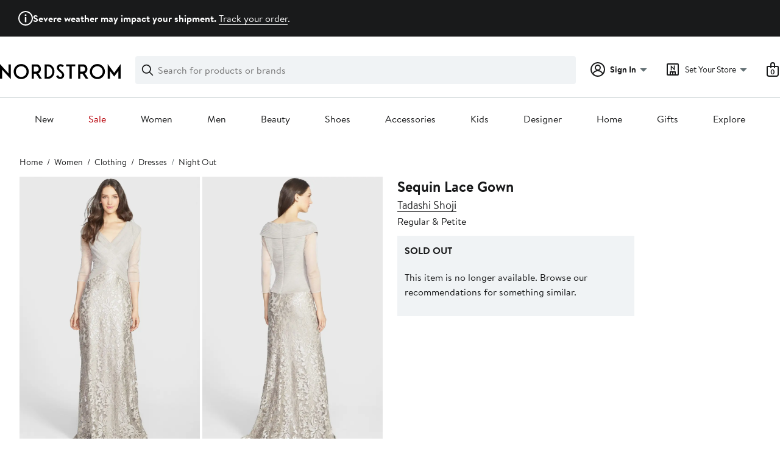

--- FILE ---
content_type: application/javascript; charset=UTF-8
request_url: https://www.nordstrom.com/mwp/integration/ns_common.js?seed=AAACT_ObAQAAnMu-rgdTszqSAeWrdFYM7XpSOCMTzIxO8aIKwqXeCE9OhfUp&X-y8S6k3DB--z=q
body_size: 169413
content:
(function i(P,f,X,K){var yL={},yb={};var yu=ReferenceError,yt=TypeError,yr=Object,yE=RegExp,yB=Number,yS=String,yM=Array,yA=yr.bind,yV=yr.call,yN=yV.bind(yA,yV),s=yr.apply,yF=yN(s),g=[].push,j=[].pop,b=[].slice,d=[].splice,G=[].join,x=[].map,m=yN(g),q=yN(b),C=yN(G),H=yN(x),L={}.hasOwnProperty,a=yN(L),o=JSON.stringify,Q=yr.getOwnPropertyDescriptor,yn=yr.defineProperty,yi=yS.fromCharCode,W=Math.min,yl=Math.floor,yT=yr.create,F="".indexOf,c="".charAt,Z=yN(F),yD=yN(c),yq=typeof Uint8Array==="function"?Uint8Array:yM;var R=[yu,yt,yr,yE,yB,yS,yM,yA,yV,s,g,j,b,d,G,x,L,o,Q,yn,yi,W,yl,yT,F,c,yq];var I=["getOwnPropertyNames","CkgiZTwWOw","7ZXU44fhnay_-0D1qN7tbPis","0S0Pdk0","4UQnZBQdBx4DCvY","initCustomEvent","kx5eNFd8LRVcBudIJTpDlgRLRUEKp6gSnkZ5GCE","j6bjwPHynKCKugLjz5Dla7L2zeancn_U","6SF2AkpzDSwmZ9k0ZV43621TLxU4kaAFnmVvFiA","bind","defineProperty","z5K21v6R3bmRrh3to_K8ZpD38qXYMiSNLvaC2diJmGyuCbtELrMgEDWfbSFiLOCI0hzo","aNmB8ow","lKGdu7yE","vMy60ayk3szZ9lCmz96ZdvutjrT4ICGkUODPsg","voqtz8C91u-TpA","JFciSD00QFpObdo","LICD8LCt9OK_20PN15ajMPfr2eg","csyt0bWgpcs","eCZQOFFGPQ8","JpGi3L6jtuCSmBa3zeL0Yuug","KhNhAmtsSQ","AdCf5oWYu8378miBvq_YHImZib_eZA","VGsHbi0JVEtECOVSXx0UjzVBdA4","\u202EfZUcbnkvZ\u202D","G1wOVEkpB0A","any","FkcRdhYbZUtzfMw","iVFdOQJ3KVJBag","l0s1USYgCGxHaNlMSQ","EVErSzQqV0lbBQ","z3oJeg","t2hdOxF_","application\x2Fx-www-form-urlencoded","70","3cG7yrWs0Pz8rAeRwdO2efbBybjrJCH9","xMKjza6o2tO94lP2","Function","fq7MxMSd3JjZ0wA","iv6E2pKolcz8jHiKss6ITNmIxcrUdBW-","uwcRaw4YDkkNUb8x","Hel$&?6%){mZ+#@\uD83D\uDC7A","K0MFNhA9Xg","-b2A-du3-fH32CTAu4eFQNfGt_iYDyg","FuHDprHhsqzxxxWz9Q","8gV7E3tDJD89CQ","parse","href","readyState","wPGT7OKtkQ","slice","ZOXWtJHr0I3UwxyAkr_BHoY","5HVRORlnLxt9SrA6QzpTnRJRZTRZ0ZRn7hUwA1c4IKonjU-LlWr4vM5sgJyYo2c6Yw","wXMdLgkmQFtERfdqLkEa","Lc3SrNDYu6k","2MzqlbTem4HK5waG8ozsGqLt6KW4bmvRQg","enumerable","9Is","soPyn-z5hau--w7f14roLaWE0vLqbDy5ff_VyKk","1VA0DwQoeHE","Option","Bx9sFmRlFBQHNZgHB088yEFyIG150e1h","^(xn--zn7c)?$|%","tZexyN2W3uyRrXnQpd6ibP-m","FoPn1_De6eOysw3z","6CxvRn9xHyQuYNNqCQ03mHgNUFttzbJt","SubmitEvent","Y2BEMS8SSS19UK0","psbBpMrbu9HRzCTb6ZGfJP72seW0MGX_CJ3EitqVvU2AKoZfTe8ULVfgdChXOeT4rgr64zgMycDg0it5Ow","\uD83D\uDC68\u200D\uD83D\uDE80","value","rmd1BWp5aBhNc843","Uy0EbB0IRXkqBqI","C186RjgrF3tzI9RZSlQ69H1aHHJ1vPE34g","kSBGNU1NCko5","_QBxFG9rE202e882AlJk5W8vYzdW8bMnqy1HOV8CfuJipWufoxj63P5qzQ","UklmHW46YB0iNp9D","createEvent","put","3RxfEGJwPW9iQQ","setAttribute","Zl0mRxMqdw","I-2wh-c","hdXsyfH8jK8","wJ_v","LfylwL7xhv73","XL4","s_Ciyv2B2ur6vgqR8b2oLq_1z_a7NV-UDOuR-P-G6HGfLLJod4ggBGw","sin","mJTCqMA","Kn87KzccL35f","K4z9kOP2-KGMqx6l39ioY_ekl8CpKSDrI7miwfLGyU-zK_sZZd4YTHvFNTx7WrCL2GL6h1NiqMKtm25yHcEcEZLeUaR5K_l45pcraNHi_bPCgWWXIJF11WsptBaRAbY","XMLHttpRequest","encodeURIComponent","Duv5ne3tlw","4pWIt4Ko_8i6lmg","ZXdCIFl9Plp7VQ","mZTjj6z6pI-c","xYzvgfw","kr6Q","_Q0TeCAN","4xQ","rdzy-_o","YTcfZgwMfnEKDOEE","SLiX_oeRmJnN2iaD76DTIbM","hPWE6ZqP893jy33o5arQAaWB6pWRPwieWg","aRhELUJ0TgE5adZ_AA","4x53GjVZTys8GIozf2Zp82Y","eAsjaBYkH38JWet_VB9YoiovciMl","_ZGU7ck","EwtHJEhSNggJKA","R30lCmMDSW5Z","replace","PiMYfWhwHA","tg9IdxREEw8bJOAkeBFetQ","A5KC6pyc9o7xx2_ip67UDYTas86yRx2UKMPN2NSD4ifbHs03SewWIwCNEUAHFcau8h7n","Z6jlpaLJ6aeZvEb56OU","Bsw","some","mB1SOl1IPg0CQKg9IkI8-3A5","3-myhrChxw","JSON","BAJwQHltIiYidg","J2tCa2VfJBBqfr0ve3hc_A1rOwNH_rRX2w","HeCFouqd35mYxA","JcvtjK7g_cb_hT7C9ZHbBe2L17K-RhP1Bdyq8vK4sw","writable","HFJvAnNNURZESa4zLHUS9W9UCE1R7YY6hA","jPfMocPOwQ","d0s7TzMiOCZJO5td","rbOHpNe0tMyqmjutnsiLTNuPsMKYXBS4eQ","ncG316i_3uHhuVDB2OKBNKT4zg","Uc2yz7S2-tU","WGkkUiM2GURVats","kaz-nqHMk_Ot4Q_otfu5cay447DdITCEIfjLxZDWxSLkNfRWK6UpFSKjIiBsP_eNwFWhnS18","1VMHLBsPZlZEa_I","XNr4nPz4rKH2tQaKlPc","8eat1qKhwu_r21zH36T-TKL_xquxM0zYb_uG","lmR4AmpedjVgKA","Kno5DSA8ZDV3Npxr","124fegEFfQNzU79WaiEWkiwcHHV8uZBSn3s3GGE","sBcYfQoAWBVPX68dcQ0EnRZCejZ36JQI_A88QS0V","G5-R94Wkjtr92CuT","ZwpZcyVtPhMjVu8T","qbc","abs","bFp8AiJPH0xVJP8J","Rj5KNRB4Eg","filter","innerText","UeY","Iur7kPj8kJ3A","pow","tJrCuqk","5VhiHBM9cClJdrAP","-VtYLXBIQgtZDw","e6mY8Z2Q88-vyQ","j8HIvIf14p_c4jo","9YPghObi85SF2hj585eAHpE","5hpXKlJzUw","8iMWKS0","join","usiy3qi16O_O4VzsjK36Mbn0","every","VaHl3vfCs4KA8nc","\uD800\uDFFF","gD0oSjscXVEnI8w5Ig","33AcaApOGn5B","YhxkEy9YBzYi","Aw0ndjQRKWwh","multipart\x2Fform-data","CustomEvent","KHlEcA","hB4DeE8lZ1AuVKZRFFhb0FhfJnUOiqNo5gEmDhpoctdhlQ","ggwHTVw_ZX5EdA","otiA_Ij_jA","d0U_VyAvVhhvVLJ3SR83sgc8Jg","_lEjQhYhWX10Lch2Ti8g","document","^https?:\\\x2F\\\x2F","4Qc3WDArDWgBfpQ","Float64Array","ajcxVTg-Mg","gmcWewgdYU9aH_1iaz1YhApIcBgDmMNJgxpmWVd0Y8dKnU7XzSPb6c0nhcyExA","8sCzx5itxqvX_wL60Q","Yq8","w7PZtcvOoeSYz1-Ep_HNVsaAzQ","eNPIv8zJ","B9Dmh4_ZmsTQs3KS2LmGHdLbpNaPdA","0QUkXxI1CzFhb4M","5uQ","[base64]","TRUE","1","oh8YdREGG0YuFLcNYElIw1UNM2sNh4xShxsBUBJ5YfMLg0Wg9Dy689JtioLquFRuKpIZYMKACn0EM9HTuWK0rwM8_wjahVHZRzuSzHNBGVc","Q1IiBSMlSjdvNYV1XiM","g7zEscTEiqOejQbpnoD5Iw","Event","\uD83D\uDE0E","filename","action","floor","AQkiTHtaQQ1LIMs","LN2","toString","dVRWFmhGfz9UTbBnYXA","eazOs4fW5Q","string","H2sdYwUSbBBvFaVWdQNcix4","bTZ0BA","characterSet","mark","Eks5Li5XUSA","YQYzQyw9amE","from-page-runscript","clear","SD5NMQ","r-im_7eDofDD9wGdifj9bPXhref1SmmaHNO73qH0yXjoDL04euEcEUPFJUwC","fvvilro","3-XLv8fh6oisgWfntOLaAA","^[\\x20-\\x7E]$","EjZqQ2hyOWA_","L8bb55Lu5JDt8Uvz3pU","Hgg3","dv3Dv9XLsaPo1FXfqrnEHQ","ciVVLUwqeBUJCeY","E0sXehcYb3pyXQ","yUIlSjU7Lw","MSh5DXppNDBLDoYa","BuqnzaT2-dPP6EDX","Yp2b44OIzcqzniD46fiXB8Waq9DGXRiiINrt3N2_sEv5WJ4TX-MJNBi6SEdeW76lqU7csH1Vm8HN","documentMode","Az0mOyovRg","W24jTnAXCCpHKppmYippiCZxdxN3uOsP3HlDBlA","B4-Z_5KB9Q","bK27zKC8yKE","RpfTs8He4o6SkCrd__mGV9b_2tOZKwn8SJLv_87TxFvVGf99c6o","round","PUwAeg8HAw","0zopRjYX","GQcAcw","ezQzXjotQmg2Yo8qSkc47GU1LSdyyvxQ_SsRenB8HPhks2-os3H_w_gV3bnDzyUF","forEach","rfnS7MPetLmv7yuS58LQQZrL","s0VrF1VAHgxfZqg","\uD83D\uDC79","3Pr4_-3FlemT4A","YY7VuMveooyNy3_SqK7cGoPL-8GXMR-LSc3i1ZGR9gODBOsnJ54NMh2ucloDbZqs0ljWv1so7I75zmkqH8hHTZmBJKxtb4g","hmdKJlZeHCFsSQ","ye6n17iQpuzZziiS","\uD83E\uDDF6","DBFaIg","true","4vv6gPH6xpXV_R_j0tT7PdSk1_TFNX0","NertjOyNufivtzCq","vK_0jrj0nNOYg3fokdq_TMWu8g","mLO837mz7ua1","HFJ0DQ1OAj5HZZ4fTBx6tTl1","wMc","1_KAz5KCkdQ","jandis8","BU8iASwgWghxH5M","d0BnCGV4dHhA","which","global","C_LcscHO6J3ovXnTjfrMFI6_mqXJJgA","DazcpNPajI-A3j_29eSbB86QmJDaVxmpZpw","Safari","JxJGPEBcJEEdXeUC","5r3RjfM","FHYFeSsFDFpoUetnNCdOgANOcg","_yt5O3ZFDBY-Bw","\uFFFD{}","n4-8zqfix_zlrF4","NldEe0FJPjUiQ6oCYVNFxws","7qSSvIGniOXb","H2ZNDDl4KgNwVLI","done","_HhJSWRINmE3W5FqdV09olQbSGASzr8Z_30EOA","eWxBLEhfMBpXBaEpIE5b5QYTMAp3i4ku-whYARRoeMRFgTWf01vCqIlg8ZGGgAZ-KZpaM_-TCBIZ","VXYtQDMmKHFxPpgaEkwh91JzKH507b8fhDQ4FXodAQ","charAt","ocDHos7Io9n0yjLd77iVFpTDkcanBFjJHJvmmu-2vFOKWploWecQJ0TdehdfRsL2ojrM_BoIy77o_QprDN1WbA","KA5NJTR7NwYMTu0","i9Kr3u2c6d_LqyyYwLOJAZzY","Is3tg-T6gbrH","Int8Array","Bk0dNQMFTR0","addEventListener","eBU","stringify","host|srflx|prflx|relay","n9K4yLeSz-fqpxPoqIX3MLOG","Z5y2we-U","ose3z7ix5-TrtVLNsdPydrX2xrqrLTWP","US9tCA","ksHli5_YnYTX4QWf7KDpAo7i47undmQ","Jmg","UIEvent","9mRoCm10Ejk","isArray","L8Q","maHRocTYrYWH3zuluMzWU82f","^[xX][nN]--","bUksTz1nbg","b0lFNFxHWh1LXL9jJSZSiQtbMA9FipQWnA","J0VCYiAXHwJ2Z64","qFJcPhVvBjVQ","\uD83E\uDD9A","GCEbY0cubw47Cw","O7aq6b6pp-I","ev2ty9-u14na6Si_wYfECA","Tduf9pr6g8vC1w","\uD83E\uDDED","lyJvHV9sUz8qLoNlRg","99SO9oGI3t3SjDObqNbPVdiZrY_5SRTzUQ","gYCnmvGW18qWgUnCv9XoYg","ZTsTagAAcn0GEvwTBWU","905WNlNOEwxIWLQ-YyNbiwheJVQBmoJI2Et6Gw","teyQpoyO5tHFogHj1YXzJ5rk5vWUMG3yd6vGuKrSmCK2Zrk","^(?:[\\0-\\t\\x0B\\f\\x0E-\\u2027\\u202A-\\uD7FF\\uE000-\\uFFFF]|[\\uD800-\\uDBFF][\\uDC00-\\uDFFF]|[\\uD800-\\uDBFF](?![\\uDC00-\\uDFFF])|(?:[^\\uD800-\\uDBFF]|^)[\\uDC00-\\uDFFF])$","AIOqiKe4suqmiEjU3omp","rS8PbFQldDo-W5FjBE909A","getItem","r8fAsezcr4zblSs","tNXttOvd7Ln8uw2dmsexbOPxuuv7THiKI5--1KzzgzI","3L-Y__Cv","9aPAoc7c4LA","oonTst3OtveY2A","AzxRA3JnDQULJQ","YjBtA3RfaDoKUPNeJHAe","XBcR","qgU","a1tqHDlrAURJP8UFYiQWilRA","TUYIaUxyZQxAEbdVNXQCiEEXH3dq191TjhZkEiB4apoWwFrq","j7b_-NH7it3csWfRqd3LUg","Uint8Array","PuvbvoTh","xceD_dSK8cjH33mk04WMHZ-U8azjWVDiKMQ","H30qZ28OByJYE49ybDVrhg","Kb7ymvr0","1Lfs2_rktJ0","RShZNVxdUTY","FK-S8det7K-nzR3s","uiY","6dXwkorTko4","_a7qlfH7i7GNrlM","07eVvp6IgNmY73WNkueENezS5tuSCwOnAJX6g7et_DvJCPMiM79WDlo","ORkMZFgvIFIpOOlXWG0","nuOE4PGP-I7v","YvX1naD75KL17gbAm5rm","_aqc5Mbr9Jm4hg","min","UyJeImBd","Gk4baTUcKjZP","r2Q3HCAjcHdmBI4i","tMa5ibmr2Kv0tB-11pz3Iq6s_PWKOGjd","URL","yGQcZAA","navigator","lqn7m6TJlvaVug3e7emnb6ui7puFG3XFKOuPxoCywWLPevpOL5hwTXw","qK6InLWJ4bHemlGnsLL8f6PGn7DTB1reOLzT7_uBk0yqWad3Y4pqUzrfUzZ-PPm2gg","6m9LIwN9NQFnUKogWSBJmg9XbgIJz8x99EdhRR95fpg7zwvf0i3R-8Qw2A","Q_nxgP760YzV5Veyw5TzNKT3yqLvIHa4ZfeJnf305WDwLac","f6-lvLWBsubk4A","higbNCAr","Object","hTJEPUtcMTAbY7ohL0Rc5mQRNFxK07Vosw","now","uam5w_3B","3lx0FTVVFw","url","Proxy","g0M","1KCpxr2Q","get","TrrWufXW55Od3Gz3","HVgxTmZKbX4","Promise","hG01RR0sDnhXJpY","Symbol","p20ddh0bImF3","push","setTimeout","Ln9qOmJaeC9sMJVU","Date","lSsfb1EqczYoRoBpB0lz5CAzai9wnK841mo","tagName","YreP7tzg5ImzkW7IxvTCRpvM2ITqERyIU9a4zeq0sVzWAdxsD-AcZhqUPFAZEoO9_26L-FYFi_qirQ","ijgvBzU-eT0Fedo7SXt1-iAyXhgu56Q-qWU","Krya7sWN4LSu","to-K6Jme8sWZ","wvzD8tDP4o-no2zQ4-nXUpzb693eZxCZVg","zC83UTAkf14j","fSl1TT5CCj4rbdFFJg","hcC-0rm-x-r0wkTC","description","oauV-9vMg70","gRBZbmRbDh4kLawqbBBXjnpVPR0f","wXMuAGUOXWF5OpweahUupzh2Ayo27Q","unshift","YWhrAAhDeyRueA","8Yzqng","k6Cb89qP45-C1n3Cs9bdV-yL1Ij0ZlWdW_rohqy-uUmnUN4RQMNAO1TNMGBIH4mn2nw","VVESdD4UJ1tkGYMRajhKgzUCD2sNu5gChQ","43ZLbU1S","GHpXLS9lFiM","9til16q4oqA","status","IXYqUDgXKERSBw","uQIIHhA_ZA8","FJXkifrvk72o7RjJwZz-O7OSxPf6fze_dvXO3g","cxkyHG4HR38RIc9DOFV58n4mRDor8JJkgTVFeHcHZ4ARi2mtskCXi68T8ub500YxGOs-","LlEeBBdnZQ","match","vk9CJw1oPl1v","top","Yrvzh_TblK255lXd8aa0Ig","RBESYAMXeEsoCqgeXl4Q2X9D","llI","37mmyoE","UlITYnIWfgB6QIkWYz9GlyBsCFg3sLJu3GZy","Error","ZquEu7yy-tKx","DE03UDYNcwpLIKNebxQDgB8","JXIcfAQJIzdcAQ","mJGMzueNxem5oRXHsu3_dfT0h8-r","3lZp","U14OYTwFeExcEb8qc3sMy1M6ORBN8fhLnAsi","LpXOr_XfvYM","atzTo93QuoDVzGfUlYI","wI_dtYL-pZWFwXXujsLXUdCKsInESg_tcoPslISP5E_zW99fUw","tDwpQy47SWgROpQMPVZdwVgbM3paxo8c6BUdDxkmJINFlA","N5WW-YCE5-m4vz6N4O2QRvLQ","htiHtNqg5c7xlDA","TjQLak88AUsDFf1bR2MSwEdSKhlDwYQ","detachEvent","rQsKcENDFSUDGKcPPBAKg14HKR9vzc0","uZr1pf3kx6_T","Yru_2JyM","iframe","uvel07mxwr3Hqx3317v8OA","8wArdGoGSg","TPbT-tTF85vy-w","-QRbIjMtbVM","RUJwEHVoRy9FNNd_XE0w8ncofihz0_EArGsAKGo3P6Q3_RqF0Qjyz_9HkrI","textContent","QfSwiqq-3A","KktfNVFBdSwlJvJRaWg6zVA8","start","WE0","IlN-E3dgDyVSZ4s4WEUz8HM8JG11wvVU5ThVCj1hHe9w9w3W10GhmLYSzPeqsjZDOKghT4SERiVFcMSDwGStun9v1HPBxSLd","PWk-XjAjCTJ0MZR4SDN1qjc0MHsZp6hU_ipaMmUdCfph4DjF4z_0h_NE0fymszgIRa0pA_exaDJB","Wbn_w_Lr_6SKxFI","5cX0kv3AiInW8Fw","message","LPi_x7r8uA","4RVXF3FyQxk6CfZbfAsZkxcC","gJmh-KeRoPWw91ibjujvbfCSrbi7FjXCXI7wraG4iTmhSuB6ceca","empty","2t-uw7Cl2ffip0vJ07WmPKb31aC4Nn3jE_iElf_E3WqTJKpWKIFxSSjCcXE7f5CWmjyRiQYt5oDoj2FCQN85MYaQCuETIfNi7YB_bfah9tHf2iqEB9Jrx31Nu2mMAqGcrJaFzk99qGvx0rWRYIMYj1w5-cHmHd0_VzeaTgwBpCDdAwaudsT-Ug","MWN0Fz1fDGpU","fromCharCode","eAopVDY8CTon","t0NqEmBn","querySelectorAll","nTU6RCohWVoaOpUR","console","HSoRfgoUBw","-puyz_G26w","UrOC9squ7oqjzgv_j-XZRw","Xnd9elp3Ak8EZ6JVSw","M6z3ncj8ia-X-z2Zmvz2","pYf5","0Vcmeg","itboy6Lgl7LZ9weI1t3z","xjR_AW0zaA","bP_SoMWtyw","DUUVAT8Bei43AItxdVtmqWMAXmoL150Y0SZPcnEJCNNDw2CnoV6tgvw2ye-i5ycqHvs","jaqO9oaT6eGdjmmulf0","7JPh1PX_rrK90lOmxq79A9Xxl7ajQmXUfPSL7_yepw","pve-xg","Vmx2Xy5naH4bboI","VqehxuSB0YmQpBD7vMbZbrmM4KnGMw","m6PQrPjWo4i3iBy4pvqMVeDVqQ","5gtnAmp6AiM7dY4","3qGU7aq--PM","S5nmi-TeleCBqgc","zLL8kLjLl63u9k_Ntf_wf_nugKz9ZS2_Ww","zk8eKXcqblVlCqxDZGcdkQxUAR8czw","nDMQZBcyEhk5FQ","tIfHwPbwug","pVE8EU4FW3FIKQ","OfmQ55CVqvj2zGg","sjYFZEITbip5Qbd2C0tq5D0","kHFoK15P","NU9vCGR7SQdaP9hgVUMM_WE-VzF7zO4U","gdrdsNTDrIbl02Dz-7LSBonY_JKBGFLdO4r2","Kub1w-_I67_yjhGu7tD3Qbf6","kigwRSolS04V","8F5NMVhJFB4SBrx4PGtbhghPfAJWz8deyVZqU0hwMtpHnEM","iterator","_djyh_j1lKrQ","5GpSKVlaNCJyUOFPNANelzIZaUcu","7Kr-1eL2n7WoxF3qi4exPr2mw_-_GH7mbfTcuL-zyTyrOtYFBLcpETfDWm86RbmS9nr10nsQ0reU4UFHIvdldr2oDIU","10J5AzFVEnNefMIobTV0p1M","443","4NrGtYWk2IPxl3Tz2K3dAZQ","hwVOIA","Ens","open","function","MgYTcFo3E1dIB_VH","AK2n07mg0NGSrhil0piocd3plQ","PGgWcTcWe1Fc","dGQMeQAaZVhB","PVgBVy8uWw","pf75lPDniKLB90PTzpb2ILHtybSoPHbAQ_HKtq_Lw2ycOrl1eIphXTLTKic4KNDUy2my2Q43-6O4k3ZYXMspO42zWuhdAqNt84Zwc-WCptrPzjCVJIIwkSs","HQYiQWQFPw","MyttXHY","dls-QBVXK04","Tn0mSzgtI3pVcpkUB1Yr5WAnO2hx7qoNvXcYVGdNQuxh8RjC-xy3h7Q-keu7tiNBFPc8UIKRanpGaNuDwH2zrVMyxmLWkXuELQOh6BNqaRMdbqYKtwDHBPCdIp0XkRQfXh1BOuX0Q4QvYGA6_CmQaI3bYhgNz1jY1bVjp5LcW5QchZpGrA553NO37w","HCg","RegExp","9Jyf-JaQ9Pua3nqEl_WCZg","Z4aB1IG7uMGZiA","4xJUeEZQJCgCeP1JMi0ynhEIYHYZu9R620hnEh0pVL8","f1UCdjsadV1CD7EiDURL1UwKJz9EzYF6314","fyhnT2xzFjcebtppAR0","zOvE9MjVqZ7n4A","HA1mBWVKEXE1bME","daLqnf7g3bSbrxTYlw","dGpDNUVI","qIeA7Yme8du4jiKspe-PWdWCp8nTVQmWSdGru9rj9UbJFM0jUPoLeku-fhxFP9q14A","CwdZLVN6LUFqXuFtBEpH2ikpEUR5","Float32Array","IldyCTZCfnVXb4AhJRdt_BUxQ307qe1J0A0","gDhuGXI","gwddN2lObRAnTw","Us6izfOM2u30pEPL","VuSF85bNiuLe3Dmr4d0","VOeR2JU","onreadystatechange","KUMXCitTGg","U0kzTw","ClopUz4vTFJaKsxCQks","1RsKdi8fGFQrFaEW","Kejvhv3xi7_N-k3dw4bkCfno5OSO","attachEvent","H_r1hvffn4Y","\uD83E\uDD58","5AFEJxhALRMHAql9FUBM109LMWomkY0i7gM","LVdHJhJwN0l8Sf0dXDEzglRcF0s3xMlThDh7DisuJ9oV","hANAYQh7YRVGVq0mbA","Uint32Array","5KzAvsvBvs-Zyw","hN_YtdHG24bLnHfLooiQB5vC5IuSNAyUZZnn5YvGrFu_HpF6KvBcfAP9WU4MTa-qrQ6moyFXkfc","-gcrMT4OPFU","s5vAyfLZ","onload","Su-k3bGV","[base64]","6XcIeQADbkd1C8dneQI","R2xDKREsP0Vo","gGhrUWl7","rLWR8dm2-p6L1zm1h5TYA8O8g7iyLV_oGMC34ebZqg","aLHulP3Tu7Co4DaA","6zRqTxBKDSYUdw","YS5wHAlWCQg","[xX][nN]--","WV4vQjEkWHZjJsRbSzQnsD12QRJ7pL9N4TdPXy4RHLVnomKP9UPKnvQEpLT68GQR","_xFHLh9a","I_jCrpo","ABCDEFGHIJKLMNOPQRSTUVWXYZabcdefghijklmnopqrstuvwxyz0123456789-_=","\u3297\uFE0F","f4iO-bw","TxpJMwNt","InJPeEJJLgZsfKg9cHNb9QhQ","PnghRnIAIFRZa5A1Ii55pzJ5Txojza5e","fGQsUjY3M2lcNplXFhp3tDVgRAJqrvAp7XltEg","5Zit0u2XquaQug","1eiU_YaYi8jjxW0","CwtxbTlgOwwHTudIMSJY1Q8mf3Q","bcy90KO2yuTa8kTR3JPpOJy406yvHDP1b5iR3qaUjDq_ROBMIIhwUE7WDGw","s9z___f8gqE","iCRWL1MIbCwCVPhkURdNkw0K","4KY","q7HBvpT3zbeelmPY1PY","tEJhDDFX","-mJJZxV8PARqWqcqWgBIjh9bKkdQi8Zs_E8pAR94aog37wTPwjz29tFskpuPnXxeM9gebumYTUcIcN3p8TvchX8P41_q8Ao","6e6M54o","f2MxB2oMB1QwM8hAHTQ","rMjxkb_tj-TE","SGVP","6r_2x_D6rJ2nnx-Vw6fgM93orbSjFA","0fvskO_hio_E81u709C0fvrOg_eEfmXyKb7E7uuL4WH7MbgNIOY","4SYdMwMFUkAVdflefQ","swksTio8OjMYLowuUG5ptnU2Als-u7ditm47d2dCQcoy9mSagQaNzOJbqw","u0VVNAB2ORYrBfYATkdFhgoQdjhF1PIj4g","pRILZhMNTDsZ","amRMOBJnchVoDPhuQw","parentNode","JtfywfLz_bX1","form","O6Km752K4LKs60Y","tCBKLlhMVTg_G6AOUHUS30EIIXAY","call","R5PumsXhgKK29BenjfXgeM-uivHo","PXkFcCIA","-Z3qkfXTiaW75DaMieM","oLCB8Omq5dCqn2jggP-f","udfZqdDMnrv492eR7A","65erzfjAyKjTqUo","e10","3H07Xi8rOUl0JcZNaCM7pntgRm0","2IXthejstIrouDzfoA","UcCJtt6zoMuGhWv1ubyJCJnXsobYCyTcfoM","Bpr3nrnk37Kwgg","substring","4F0CfAUZClFTA6JlKypY","Vl5uDzw","mOuU8Z-M5s_n5XXOsg","KFV4FXFmeyZQbIYSHEUz50p8OWxm-7cSpWYyDWVJVfl87gDT0UWikLA6jvi_swkYS6l1G9rNQCNEbMyW3WKrvEsx3XbFlVHdclw","ZzhaIk4kWBwMDehzPxQxjBZ2d1ZMnMIlp1IuMlZ3U9c","cqiftYqc69fjiHfUubmNFA","QRddNUNXQQFgLrIjInQ","I0tCETVZUTRue80","acOf-dq-_8jkgCau15aI","max","Xp3RsdzK","fLGz0baC16Cdvw","Tsict4CUj9Ll4SKd7-nEd66csYTUbByxT5mv3fKJvUSPAQ","PJu3z6eD_9w","veuL9qqpwZ37","getOwnPropertyDescriptor","x87-jLzTksbong","BwEEYjkDalMCTQ","eXtTbwRwURNrTw","Po7MocLUn5ak3TCh","tsvE9tnDvauj-SOc_tbGRQ","m97J2_zHkA","N21UMgowMl1oQLRZK3wU","k-auy6M","RangeError","Ku31ltH4jKvK","\uD83D\uDC3B\u200D\u2744\uFE0F","lnF2G39oBy1eYt5OSghoknxnbHwotuJgvyNARQVWBr0i4jrf8Tjg1uR51OuowC0HQ6QoG8v2KWEJAYiT3n4","X1oQCj0MegQyAJN4aw","\uD83C\uDF7C","gYH3hezZtA","location","mf2xyuKMxc3gvg","J1EoDw","XlMiTz8xQX9eJ8lPRFcbojpw","onA3Sw","iLiC5OOh_8ew","{\\s*\\[\\s*native\\s+code\\s*]\\s*}\\s*$","C3xVLUddZRZ7A9RWf2kFzw","jSBpHG1_dRoKCIAhdlE","0wtsBm82QzU4e8BXXiV7rRsi","14OI5ICc9ciMnTamvg","UeGE-IaVqd_Ymnc","nodeType","WsSHqYyP45ua9mvf8r2REZeFrIOlcRGfd53BoMXLoDqwVsxsGa9GbTG5InUPXtX8jwabrmEyv9ipliszGZgc","r_-5zraj1cnG82-S","L6XEuNDcpKWY3C2S---JUNCSrIflDRaFRsygssTtjhOcXswpCc9eNQjndx4VTuz1vUy7qSo","HHJeUFh5MVApaodGR0MUjw","event","WRpeJndbch8LFQ","k9zOj8I","LhEQNVMsIm8gBQ","Image","[base64]","s-nXqdrZvJXulTvE7rHCEYTc9ZKeWUj4MdOvyZ3w_F-6R8pYQ6cZI1-pHRsYDw","JFIGLRoOZ01QPK0JcW5Y-xhJPTkFrdsT","umFBIw1qPiMwAvgd","EbDoheLv2quojhP-zcmjYfXN6cyhEzXYXKTUxPzg","iLKfptOK0vW8qkTGq_Klfuk","P76n0qY","File","ilgBLhw","mlY2TTEpdEw","tjBqC2V3QDYIbtVOG0UH5UdlVzFszvVd7xQYPzMcGw","6c_YsZ3wpsc","qE4tDCADPjFOZMc-Ni58_w","unescape","QvuV5ZyZoeLGq3Hj","K_ysxLug","5C0pVis6WEYmK8EzI0IozQ","assign","IG89VWIeRXVOZ4cWaxdrtgQqQWkohLNSiQAec2YMFu9YinXz9Ael0b8TpbakmAZYUbAqVY6nf2U","8XcXbRoad3NPCutj","LO3e8N_U_YY","TK3cscLXq4Wtij-E_uiTQtGGts_UfVLLFZri4ZjLrl3PHcszW8ZKa1uneQpYJ8vrpkDE6zgQwZTp7F9_d8AIIA","Y-_skbDD6Lj1zg","OffscreenCanvas","RxZ1BGB8bg","KB4wczsCCXkcQYtKGj1k","GR9YPEJfbA07Kg","enctype","NLazxKanwOiStw","mKCK-4WEpvr3zD-c7YSWWw","Cd6YvMKd1Q","SGsFaBIsdBJ8WvFFRDNVhicTEE4orZ5ig2ZyTigyKK4","performance","DCN0PGlUXi4IONI","-2\u202EsOtcztEKa\u202D","bF1eM2gWDg5LAbI","Vsysia6J","jMH15-TfnPWU-iP3","Ykd3EzUUUw","configurable","OlU6S1cyE2RsX6EL","ZbPIt97Jkt2jkS-W","h77whq7OhI6r7VDT","7nBmDApFBz8ERK8","DgFbJx1aM0wAAP5NNmAa6GoKTAZv","iYz_gPT9jQ","nodeName","IeE","Math","6VNpBTRBTyMndIc_LBR0jg","5J69zvG2qOuAulD37M2PfdTtk6fhcCmXEg","d8a32qm8wO77vkrayZj8L7np5PmtOn_VebiA-OqMnzu6YrFgYIl9FiDSPSxzCQ","6-THoMTN1tnj1FfIupWZW4LH8rY","UEp9VXJ3DCQ2UYQwRg","r6v1hLTDiaS4_VjXuuLkdu-4jbL0bT-rTr2G3aSJlQ","piFgLEhWLQ0PYfx4ah8YhBZG","BLypiLOSvLeDuAL5__v5eqCOi9W0","qsjq7OnP7IKfkSKQjMk","aNKnwrWrj_qXqAuLzID8YIekgfyh","lSQ0XCoqMj16LtF4VyclvTB0AlFf3eUsl35JKl1yRZ1tomDcig","D9ff-snI","apply","yIXFm8js_g","7lotTQskYUppJshi","UB96CXt2Nw","cJ-9xuTQ27-LuFGn2J4","JOK2naq-pfjylACbg-ypXpuplrnuXCfDefqU-uCJ3gY","ki9jFV5pEhIrecw7W0so","py0pSSo7Sk4","2yZ5D1JQbn0","all","Gp6my6mlwfyw83TT36mtBA","ir_eg8fvyp2sxz7b6J7ZCojOjomFIkbmOKrUvZ-T7ASNKcxUAIpwcWumWCd6Pe2XqBv3pRE2lpuniiFrHslWPanWPf86eKRFu9RjDcKO","Nk9-a21CDWMXbLRmcnQy","nJOU-Z2K5c-smiSnuc3VRvXWptnDGkc","QeOn","rvqGv5K3_MrquDGfqMA","Z5vQrMTIwg","y3kLcRI","kYyntK2C_Y_tpkSfmQ","83MZdwgPa0tfAf0_PGsC2l92MhUIhQ","syAtTDYdV1MuXfRGd0U","q9DXofLp9bQ","Gu-pj4au5Pv030U","3MOPxbea8K-3nQf76Mf9JQ","oY7v7-6Njf3qoE2LvA","xsC8","TBBzBGdTayBVLpI","submit","uSw4XC0","DuOU4pmD9tPPkGjz-5Se","L1UGHCc4cDclCKsxQQ","\uD83D\uDCCA","pXJgCShHB2ICTeo","EG5LDwh1Rhhse7sMGy9W","6R4","KwJfMAw","HH0SKQg3cBtDC71P","NHlad0VjXS4","HDcJTgIx","reduce","Bq-Ys4aS4_amsGLFsw","PFYLclcZYiBqTKQM","Tz9cKyJcASNU","getPrototypeOf","Infinity","6\uFE0F\u20E3","TL71lOr7yZSUvA","number","0","8anzjKvLgw","-GNMbgB1dBtqW9hkWhljiA4","9e6r3aCs-Obr1ko","r8mwzK6o1NPb8lWe0NSAaQ","yW5ZI1E","FG57EHxtAB9SVMswUlk06EtCC3cu9dB2qz4","input","\uD83D\uDDFA\uFE0F","Intl","U6HskNvtnbG900e9zNe4cfLWu6w","EN-50bCyubKDpBWtm96ve_Siz6jVCCHwXrKC5KT4lFejYqtQBtBzGTo","type","DSk","pWtcPUE","UIW93O7S1ruBo1q6zY_2ebDWrcPe","0uiB8IGv28bVth7_iZc","D9W53Lq43_XD4EzMzMLiIYKjw-I","xmV3SS4","\uD83C\uDFF4\uDB40\uDC67\uDB40\uDC62\uDB40\uDC65\uDB40\uDC6E\uDB40\uDC67\uDB40\uDC7F","BKXEuNzDnoWT","n187FyYpCFF8AZ82SxtQ7w","zzlEMVc","6AsUMVo","21","rmg8FyA0L3JFQYI9T0lk1w48EjRn1q0PqStGLBxwUsop-gHU3UyzpvJXyOK1gzYd","prototype","object","DOMContentLoaded","pC83VzIvcm0YZsprRWBq4HA4SA8jpLwl4w","lJnohfbj7bSPqwy81vzpa-aonf_WA3D1E-CSlPCCm2qPObRMGLRrBWuXZX89","5OuF5ZeItNj7ly6g7q3cDK6av9-fOwGVEP3yysf15Ek","(?:)","\uFFFD\uFFFD[\x00\x00\uFFFD\x00\x00]\x00","ciRQJgdldB8FC6oISUdVyV1LIztaiptlplx2XU09SIdqljM","J3FsFyBWCD9we9gneDw3uCo7SBVw-_JNmCYTMT1aUrFKsgWiul0","NHBce0dN","wIfvytjVrr23pRs","b1lrH3hxdmJfX9ptADg","OHtDNxRh","PyIGZk4hbQkhH7FXF08a1Q4HXjwjko851QFnPX87O9hoy0rpiRGKsYAcn6ySjEZ5Oaw","9","JkBoHTYA","hrKu1Og","TmQzETgSc1NGNLow","tVFNKUheJi1yXudzaw","VvaX85r6gA","GqmM64eZxcU","eghuFXNqRg","capture","Oozvhf_oiayj-xWBo-ScTMOGqfvZTROBWtSFhIWhrBSCU50bGPw","\uD83E\uDD59","crypto","Jgg4SFolfQ","40p4UXY","DiMRKxcKalkuA-pkJyoFtg","LC0JYUE_d0MlEuhiG2IL2E0VLEBLjY4_tgUjB107PNp5i02cin6VroY-3sDH5DJi","gq6U-Nyjw7Q","Da6r36-y3v0","TL6f_4aXrpGP3WmEs9SPf5HO0ZvgXkizEP_814325R-0Rphl","FKzY","Hf3f9NTCypPv-iCqq_HHc7WHvI3fQUntSt-wyf3ntm6QVa9tZaNRRA","dhoMJxYhYg","5SciRy09VjAA","wGVcPQZwQg","y4TWvon1rp6Oyn7lhcnTXNKNq8fZCAqUbtv8z5fi4XGhCt8ZFO8LPBWsRFZZf-y85QXCoDEN","yGYVeA8AXWVACe0pZx0SlQ","removeChild","GK4","_wcSMA","3fbb86__6Kfv1lo","[base64]","VREZclMgbnwA","K1w4Tzo7Sl5gKo1mGA99","UicCaU4kB1wbAvJOU2gFxHE","kvKl3OiAzw","t8LCsorpxtjn2TfYr6_aVg","S1YiSD4QTn1db8l-","pseK4tyL9IznwCWL47PLHb3dncGoLR_4Ter5gKipqiyxBIhKEJYcK0Q","JEYNbk0wclkQC6Q","CzlkSi9EFyszcMNfNlli-HIxXzIw_LA11mMEOydTRdEdnGS4rl-akLUd_vHkxFYoQrxpH8W0","JnM","ZX8yQzNuenlw","VZ_Xi8Po14Cil1P44YmcG76D","4nkSfQsYdyBaDw","tRpNNEJ6JxoLXeFsIQ","VfmP55i2qL-lrRGljg","kGx3Ay1EdCY","rczy7w","target","geDFt7q3p-o","poGK_f0","chx-GWJmChw","\uD83C\uDF0C","9sfbqdjDhvKdjXvStfvNUt6QueI","MHwKdBIFewc","dcD3gK7QgeLG40Sn5qk","aa3DoqLx0r-ok1s","mlxyBCxLBw","detail","gMOR8c6j_JzsxXqd2p7WNp7ZkerAAka3NpGr6qn09A65E6l5Ws9Xa1OKCQ","String","a9GqwYSnvuPL-Fw","LPas","xkNEKU1aRxpySOtUPzpahwRHW3RZ3dA63Q8","uj9MN1hHJA","zBt0Cm9bBSsYJ500PAop91pgbC4","-iR1FG9lEhMKH6hfJy0","jc-b9ICWuPjo7kq0","bJPih_z4gP6l6E-0kum1bPC99KfDeiGYPveb_r6UwjboJ-QAJrYyXHqMWDN6dPLVhWvuhn52ru_InG4VdaNySMb7E6kC","L290HmAQDA","3oX98ID7vYKcxmPxubnQUYO78-_GHw","5VZ2EA1bBQVddYoXZBc","\u202EsOtcztEKa\u202D","CUZwHSNNJktGd4Q","createElement","pdOF7w","hC5gVWJMek0DOop_aQ","closed","Ns6v2Q","JShZNEdSXAU-Gr8SYn0WzVMYJX4U7cREoFkgJwtG","[base64]","SG08SxIvMQ","window","Lrw","zLDE7s7Ip9HZgzmLsfra","mU4zRitLd3F8OdNTXHtV6XUFSnQt6qEWiWYcAmZGFvVvoVuY9V25zv0RvKbymTcfJ_YbX92lKHxtW8KbgRevzg0l3Q","RsA","JWY3SDE7RQ","G664xcaVzpw","kzg-WjcxPVY0aY8fFg","lJ-K_dSx1Pfz","close","FALSE","tEgwFXcLS2JnIpQRdFghsXhZFSIy45s","KjgzSzgkbmwONYM","YZuvnL6Ntd7t-B2Woa67H9OB","0y1aekFaPU1UTP0PMQ","DHEBPg0UVldGA75MaQ","1gxtG3JzGiJV","5CQGLQ0bYU8kO-xKKzsIjQwCekABustV2E16DR0_NsVS","T1EKYXkDexZyTJQT","CL3Ypc7JuYeD3A","HYLVrdvJ75yPoDSPrKuBGA","am4sRGMzcllTBrMKWh0CgClHZFU","S7vni_fxqbqzkwg","Xi4YcRYfb1k-FKU0B2AA5hs","McmC-86gj_S8gme2vs7OAZjFtA","\uD83D\uDEB5","Kaq984Sd4-Q","constructor","VyxwB3d-fTwkLJscDg","Dq7l1quq","jFhQdUZHQEZjW_cNPAIHiVVXdSxQh9EZx1EBE1l5LrMLyAbvs37UupEizcDq9RUt","XcDxjPX5-LDr","iLqTqLeS6Q","WwQiOS0Bdg","N5j3u9bHp5jS0Gby9JCy","DDIpUzM7LHczN8BNTQNEvBA8bDE8qvE","jQlVek9fAQ","Y4a4l7Q","GsS7xqWgmf_jtFKamfXqf-qsx7DkcTfPbqDtoPza3XT_J_Q3","cTQ","-pD5kOg","lmJzCHV7","width","querySelector","mVt8Dx1BGhdMZZE","U_zYtZXk_q7U5TehqZvVOQ","yNfbtM3l_qTz","_RxbO0VhWzU6fMV1EkAv4Ut7","eGpGPQFbLWw6H-QPVQA0qw","1res3Lqm","aTp5DGRz","7p3O_9na34-6uA","cRMOYEcjZB4lDKdZCXV3zA0","UXYtQDMmWnR1M4ZqCwF1pSIbcGZvyv1a8TE8WGl1Fu4","setPrototypeOf","8jZdJgZuPwwEDaNXDUBeyVxMNGIcj4kx8xYiFxltYc0-ynXXim3eqYAsng","7YzTssk","n4mF24S84Mq01Tj_tJTEBILChL_SdBU","K5-A6qu3xtudxWD_7YSYAs3Z4MurWw","pO7LltPJ94L_hBSym9mVYOc","\uD83E\uDDAA","S9et0NX2gKGt7ACFnaWiXw","K6Cl_5KP4_m55lXd1KA","NLyr6pjoteL33w","oaKmxaSSzvefsziRjdSy","PMflgdjK","liQ-V2YDPg","qS0uUT0t","4CNDPkNRLT4WHqNIMiVg","ds_ukYPegbLI4za44prnIg","F1lPDipDBhViYcgJeic","dicxVCwjcGBGMJ1SQkkgsQ","pEt7HXxiEQA","cgE5HDUsKW8","9WZROVc","9hlELRdpCw","5y0rdhYQLX8TJIl6","68CM55SL48I","Y_32iPD1jq_z_UbL2IPhPg","_yMvSXJDRHgRfI57KUo-7A","M_uHxdaMs878nw","height","N3ViVz1xEHluFYwvAUBl","stX1z8j4h6nd3w652ejmb__6n7_4Qi4","MOjK4cHX34bHsC6G5_7ffozNvo_PYRamXomwzf-ApkjYVrp8avcaJAPge10MOMHqmAOavU4l","xhg","className","vrY","ggRS","pmUoHHgXbUs","-TtsH3pxRz1lLYctSgk86RIgGmg_57NR0zcc","nHgvC3kpZldXC7o","Cf3Ws5jhtLrmxj-Uz6c","rRcGcVEt","7LfD0LvOhauy72v4kL3eQ72a2vD2Jkk","zIy-0uWYq_w","sxQnfDwnMTI6GIw","lkA3Uz0xazpD","\uD83E\uDEDC\u200D","c6Daqr7w3bysl2LSxcs","Vq_iwfnEloWF4w","GVgZbgMSKFFvBb0NYTVNnjIDD0MMp5sNnw","Document","AtjkxrvW0aPF52Tb8g","LDkPEikSagt6FdYwOA","4DgHSg4FOnQUUNFCdhNNoDYm","KVsMZAsZbg","SX9kV3NmAik","Btaw2L-x6rc","TaOc9IWgsZCJkG2Iqd-K","iOTFtsTN6Ja4g3TJveHYH8-O65vRAFu8N5-0ltnTwR_oWg","c05fJhprbg1VRPoDXg","[base64]","0tDrpezs6qnTrkw","boolean","5t2S8pOTysjIySvTvu-aQpyc2L-SVF2-a5E","B1ETDSgfbgc","Wo3Yprj91qikgWrY3NCETfmIrec","HmMjQWoqVg","RVVsEHloRy9FZYtkH0E783E4MDcw0-IKoA","2tz6-9vshdSVyCnY","9MPhmp3Bmb3R","XHV3Bmk","go-hk4qzvP-izlK3t8s","gi9GNhd2","ANOj1Y76sdE","ZHANeSYIblZ1auBdICxQ","c6X0iqrxkLG98gL-","DUIQansodQ5pXA","YJ_NrZL_oMCe0ijLl-DKTJKc34fuDAKbYZLggrO3sFT7WdluHeMfe1HZZ2ATEsCx8W2GrlJPzA","8bw","Pl4hWTIpRURGT8UyVlER_mQ5Fzc","1RdhZQ9uKCgcW8RdOBJ4wBMjSVhQj_w","v9W22ISU5L4","D6fsyvziuaaxkwiI07D-CMvpmKi8GXfBZP2VjOOJ2Rc","ItKZv4mXvtbW_mjE5ubbVdDb8NPQdV3bQQ","ncfLnrPMlZjt4EGx77mkLqSt","Em9WLkZCLjB3Aa1UYCBZmkAXdQ","7AUtUSgjTX4","ypKq2_OK_Is","body","kr_ThaXbk6fB9gyG_4bgOqT92A","wPexxqyqkZ_mvBz1","YJeT8pSO3tOrgCexrg","G2ZSO08ZOgMAWa9nbi5KjlJpLxEXkcFF1EJxLA","FLq7xaWHqP6n8gM","LKPj26Ke","UwRTJVtSN1QJRf4KckNG1F0WUA","42d_Fm9-EDVLNtdWVBR1","U-GS_ZXqh-rf2Teo9-n5V8ilqIKC","N0BGMB91P0RrSOs","\uD83D\uDC69\u200D\uD83D\uDC69\u200D\uD83D\uDC67","Wouk1rqnz423zhs","5YyL7oKE75WTwGKav8GFTfHTyJXvcUmAR6L5jfSorkX_S8kbSt5bN0DMaGhRA5W6xiqNsA","gyIGZk4hbQkQXqlBGGZZxx4RWQp4goMd8FgrXnF6edJ121Ph1yk","3F40RWoLSWVg","eFdQPVlOUw5XA-BxbyNQgQRCdxkDhdlGmRIiVlAsO5wbxAnu1h7G8MJf8s2O5gs6bZ0WK8WjCQ0","cmsjIi4n","UqnZ","MZOc5Z3MoMW3rjg","a1JUKlFMJQV7VulxYz9Kgwpa","NMKJ_pOHutjIwHXl","hidden","charset","BX0_GjEpUDR3E5k8EkoN3wQ8FG0n_A","nBxKPV9dIBgLWaY_LnBOyFMPPHwC","JR1AN0NNTwF8NaU4","y8H_gfLxlL3GvRPs1ZLoI_i427u_cWmZB_3J8bjB0X6IK6x8cMs1R2uBKzgg","charCodeAt","aMHCr93V_qyyxTDN7f3UE7OD8srmEFnPR9CHq4fn2BaVQNUuFQ","ju6mwufGzKPo","elF-GmZBdT4","BBVwHC5XDzEoS8RSI1lr630jFQJj7JxR1DBKKjo","mkoXOVw3ZFhAA7R_aXcBjBZZOh4OwqJHpkotFhVtBORm4wDTyyzu44Y31g","sJ_PudfNvpqN3SK7qg","NGlsEnI","BjIAaBY-","bubbles","xgdTK0VPUg","\uD83E\uDE94","7pmO04CqnM-IkDHK447NG4PCqt6cKlfCb6SdmciH_Q-BIugDUdo3ND30fHBrMfCCo0qm","OY3njfTruA","name","w47u-Ok","fFYJL1xNVQ","6pTA69zIoYuW-n_PtrKUMvDG45ufExudCt-Wls_KujDTBbN2","W_eu0a3Q8OruuQfywejJaPM","FX0tOQc5QhYPOKobYRABk104ZVIs7ot8wEE6AwJpN-g","zOyz95mMuvXa9A","Asrdod7Qu771wm7GvLfdFr2M-9OxWEXVFJbNrJ2501LLGpF2XY0cLRA","vEk6UTBFDwM","tBBrEnhrJjMvb48","w30LfgELRgxoKKpHTRImtS5y","l5fk9N_gnN_z-2rersU","08atz66s4eX_slM","9du2","XK7lgdD_8ZY","DA0pQWEfV2MFMshCO0Ir-G01DGBrra4fliUDJ30bHPpZq228ql61iKMP-u7g9BQIWrd2HM_zPjJ6VrWAgx245llsjC2Ek361L1616mYGJEJQ","([0-9]{1,3}(\\.[0-9]{1,3}){3}|[a-f0-9]{1,4}(:[a-f0-9]{1,4}){7})","9edfc9851bb8cf42","Ra-K5M2kvMPqzjiliQ","OaGlyKeGo_-npxKr2qLGNfe-i9mhMj8","iIKq2fbH","0d381fL7vL6RygA","length","BGtQNRRgaB5lFuNySD1QixdaMRcMgtM5uEQvMFIuQs8","6nQvSzFmQCE","SG4","create","\u26CE","fdmKuK-b4dnjxXqnpv2NAsw","left","b_7ylaTZkA","WeakSet","lastIndexOf","r0cMKhwCWUZRc-hoM1Ae6CsJeEhc-ZchhB11GQJrSPc","5jE","B7r2hOblhQ","parseInt","r0F8GVFLEAJYYA","self","MkdQMl1G","yDxnJkNdOxMNbut_ahYQhhlPTm0","Array","nNT0yOv-k7yJyQmu3tjtaaH2iKHvSTu0KqiU7uQ","Al0PZ1AsBUJ8WaQQGi9NkwBQbRsR_49nsQMyFF0_Tts41wfX1nSSqQ","zZnaoJX--rc","GLa4z6q52w","\u2615","3kofeBoSckBcC71bahVdjUp9WQ","eavzk7DQ2YKDuQ","80","qN2Jw5OyisL_m2-Mlc6YXciK2ck","X7GbxZOni_i7607r7KbhEJ6MzJucNgT3","557-nuzUuLA","Reflect","getEntriesByType","d_yM-pSOn_Pl03P0tZaMA4g","method","BhczW3sFTXkfKNJYIVg-5H4jBj9n_roCnHoXfGgVDedU8HywvFXqlPxY5v724g8aEuJtGsTycGpyS7jd","p_Hsl6DKiL_Bu1u-_YXoPqqmzKeqd3PLBfrV-qncx2mJebBhdpkmWXWcLi82JtPemySxxx0urcyIvVl8ZfojZ9_sFg","uMOc7pCF8tw","ZJvqj_TwiPat4Fi7muG_cOS14KzPZC-_Pbeft9WOl3zTcPMOLL46QTSrC303JrWA-xDt0DY","split","fcnKpfzA6L_v0TT6-OfIMeiJ7c70","zIO82uqQyvjD7A","map","toLowerCase","concat","a_vq3qPFz5_X-2DH47T2Orf-ybY","IQhwAGxRdCAMJYkx","EG0vXGwL","hY3arovGuA","Y6uw7r2eruq8pTXo27H7HbfxrOC_EGPh","log","Element","0RJfMVd9OwI","set","TypeError","W_7WnrbO27LMqlbY","bHVTKE5_ZEZHBLZdfwVYqQ","fT5EFFpfFU0SFrk","children","u11kCCtvMktvUeUCdh5fgG4YCnAz1sd0ywh6PCJqcQ","Kxg2WzYsVWkPOIY","YO79gej51rLR5RGEzojjNL75kuO9MWD9Yw","pcTggKjHi-_H-E674ZGgJPLrtu2EYnLuOLjMr4mTm3uic6sOes8yQXXySDk5YaTYnQzi3zJj4JHAzj8","","jB42STAkZwQ_S5gkUiQ","y6er0_K5o-6v","60o7ViUwTGJ3MtBPXyAzuS5-RColtOlZ9WsQF3ReTIl18TvCqg_xjLxAgu2_wCwPWqkuANDPYW1FDPzU","indexOf","src","Ap-drtTR","eUpTdx5Q","XZHf89LPn5yStzWC5ZPTEQ","Int32Array","rDt_EH1ODy8gYZ4","zMSXrp4","K0E","fgcBQRA2H00IHg","appendChild","Y_SC8s-wyNnfnSmg4JGYAJHP","RnFbPWtJ","hyoLYwJqQilZ","zQdPMVVUIg8CCv1dZTVNlUpBNldPhoNo5QB1QAk","IoXZq8LU6g","fCobfVY","DNLygbbTg8Dc7UCm_Q","cUAEfhkFFlBxWeFcEyVdkR9sYjFc29s","CDEIHRg","hasOwnProperty","ceil","37XItOPWs8Gb0WGssNib","QBkYaBccNGhj","getEntriesByName","click","fU0WZwUQPFd6GqM","n_Tznvrt8K3gt03qk6a_L4m03KmTWSaxCfo","L2E1TGhB","undefined","ofaO_pue6_Huy2u-9fA","fcrb-pz-74vEyXXk","data","hPu00uaE38Tjrw-B-w","cMO81ISn3ZD64CH_3g","HR1hV2ZsGUc2","zcO9z-GVivTlukyX7Ke1LaTrhQ","m_q92qM","xO7Gn9_E7aT2gRmKgdSbYffs","W6ud-tez7LOr4gL4mcrid6Sq9bHUAzStSOk","kXs6FnQCEQ","sort","nbjOtsfUto66vyQ","HmcifDscNWI","svg","VEdkDnR_QGAhMtI","frameElement","52ZIO0Nt","HCp3X3VnXm17Vs4","complete","RdKyzoi2pA","FzMqD3sfCXoEOJkEIg","V4m7ww","dJS2nb2r0f-Ui1L4j4KjAvK11v2yEWqiJOiU5-L9gwDkNcQBAaUVXiTWWGIzUYXdsjO8","ndywzuc","ZPLTvMXLoYLViyi1qcbV","G4vK5ZrNs4c","MxFPSHxLOw","dispatchEvent","jG0eYhgjLA","WFE8Tzc2VW1xJMIREw","Q0NPOg","SDpTPhZ-OwkpYuZr","r5Xjhv3XvPyf_30","qE9WHVtHBytW","byteLength","XX5ZKntYXlFhXOlKJQ","h5OynaG-1c_Dkk_hr5q6I-0","iP-b94OJ7tr4w2GH-O6cXNaEq4TVCwumZsXmk9KiqA","E4XxmfX0pw","fzAdcBQDbEYaQuxaJCdPjj8EelEejdAdmnEtRQQTeooAuCS3tRGJp546zpXKpA","wdepiqW9yPPsoBLt14b3NLP0-e-WI2nbYLPZvbPQnDuweaxJJ7t-UTPEBWo_eb2X3Siniz4u8LbF0yYYK_46BoKwV-FLFfxX6ZB2","VKXUucrfo42Y3T-gsM_cS8aNuumAX0S2Gs6_ptbz7FTSFPpmUvceOhT-KAUGW9Ou8gvzqTAMyrW9_lVhcOAGd_79dpY6Z5dziqlUR5XFlJHgk1n7","4SFjHHZkHH0FNQ","interactive","7Prti_c","_N-uw7Clq_LspVn3jov7KqLgxZn6amaQNuTvp9DIjAX6batbGP4LG3-vOzVcGffenlColyh7-ZCzhA","2pbshNbwmoeHsxynhc24WtM","Ctyv04ag0_fprmHKyaSnKw","zfzwn9_v6KT-ukLylry2","fireEvent","4dXKjvX9lp_ywlfgnYb8","YwcvF3AcR3c","c6jz1en6jp65wkTBjps","removeEventListener","ISQyE3sAAEwfJa0c","yQpkBHZpVTsmY91ZCnlh93wnXhI_6vwM4Q","\uD83D\uDC70\u200D","5a-90uyE5Mqw","2DIwQw","uMaswL6x0Zrvuwg","UTQ-A3scAXMZIr8SLGEl6Hg","yipgBGRmaQMWLIA1WA","fP8","LylDNgc","GK-KxZKwp4GJkQ","89vlh-D4_ec","error","OWE0WC8","SXoJZHUtE2R1T5oPDRZGgw","9zBkeXJ0IRAjHYo","aittSipKAQU0d8RQNWc","f7mfgpz55JvtmE4","C8HWqtXbsLX-yXTHrbnSHo_a99GDGEjGEpf34Z2LmwCOW8s9GalLbkKtIU1MFaKm6Bilujkd0o3b5xkQb69PJLe0JNUgCJoQjvw_L-rPw6uw8Afxca4NhkpI1Hc","zSN3AW9vEDAsX4wWD39g03UsCHp9-ZMIpX5FJShRVfY","6Ijf8NLH25Gu92D-7Jk","CSS","YIbagN3v2tK-mXr76Q","A2wH","8d-B-Om3_5n4zF6CwonINYL-hfjFHEW1","mLC66rWCrvugog","VCssQSUyXXcUIpwZB3Fl6E1sEC1p1_kHuj1zBzgJHMY6q3ahuhnn","hMTKp9bXqb_xy2no_Q","5lMIfS0LYk1EHg","QZ7f","KQIfMmE0KX8mF7UnA1ILzFA","GbXDrMvS3tw","u5GF_MyLyNqOgg","dUk0WDE1VHZHIMlGQAZkqjB2","lTNnHHxvSR4bAZBje00v-Gs","\uD83D\uDEB5\u200D","dZfSq772w66-nA","pOWf-Jyv0bjbsx3j","3PXPrN_E","qy8y","-zMzfUYmLF4ZCr0","123","o9fxnf7vr7k","lgliF21xOj4w","c4XPzsXnmg","catch","head","ynx5AU1tFjhbccpvRAFlk2huY3IOpONtug","__proto__","FvLri6XU","ofiojLiW-e_dojm69A","2xVgRHhbEW4AXtR5Uzo-mVo","Pmx1Nxt-PTdTVe4jUA","sbqD5Mm46I-_kTk","KF9nUSpeCgY","UNDEFINED","8Kepmvb1yw","dS59Di5JEDg7boV7Lhho8CM9Yg","sPSh0K-_","91I5TDI0PWkFWw","isFinite","142F9IqOuvSsgiM","3CQqSSIlVmgie8Q_FEwo0243E3xCorUS3zF0NHMcGA","tRAgVTMmIicYHg","\uD83C\uDF1E","aB49WT4jKHw-RA","Yf_vyg","LmExTnoFSXg2PIQcfy5kvC18S3o_","IG4rUyNTKQ","UI7ohcDypQ","2rrQt9We26KL","AjtNaV5LOUcZd_9Pej9YvXBLfARTnoRRhxMcD01FIrVQhw","uXd2Fg","3hxrE3kIfyw9Ld4","UEZgdF1hCVk2crlPWFoUl0sud1g777I20FQ7BxNpe6RCsVyPiGufrcgR8ZvW","ReferenceError","pYaI6dCqotmJtWvbx_mOXQ","Y9mw3ciG2Lk","5RFdJ1JxEQ4uRdhZ","ljA","PhcWbA0aN39nIeMFLzcX4XpOMQIz","eCdALUtGdTsIaLs8PQ","qNCPvNyv38_6nxWB","wSUsOjckG1ISY_k","_UoYcEc7YFBABKY-SQMJghxVb1cLjsdVrUFzLk19bcks0x7gkTjJ6t93w4aL2iIgOY40fqWSUDkfboU","XDVNLVJDBH8c","Ur2U_YaAwcWyx2aF","LUcfUQI-EUVsSqkoOkoB2VodGVpb8pglr2sCZl1Be9Bb8BWMwx2lo_x2nfWs_j9SP9goc8ihQEB8UuG5zV6R5W0I_iHioXKeLBW11gBcKwExYLwJrUqLTw","Fm10Hl0k","CwYlQnB_WCEKJ4I","SBsccRUCH0IPWKZSVg9F1kkHNkx4u_AGqVM8L0Mqbp8","U0xy","qIndtt7uvp-Fxiau","YvnerYX5raTam3bozA","DsLDutDRkcU","r1BRP0t2","g_7Woo7pldX_","XKM","yr-Q-vum4NG6ink","nhZ7FExcDiYXCZYqNw","DB05UXEPNXYVLslmaFgv_0ttAjBw9LAIjFAaYHcOEJ9bySu7vVmt1Lo","bjdHHFpOfQMyTKNX","biVsW1FoXTIDAI49BBklqCUlFBUhibgu","Uo6c5oSXx_6jiHiS","decodeURIComponent","ntM","8lB0Dm1xZWdbRuxALg0y4zFu","lUg4QDc-aGtkOsQcXzMmu2hwVHc6pe1c-jQGd3hFAbps6SjK7iinzepe8Oy66mUHUukYSJKmYA8_QreFggDghX4i2nnA2m-5","KICjweGP5ICJqwA","ArrayBuffer","e6mcooa-9ID2rkGE","X_fXvafxq5vx0AKq5aXdHYU","I2huPH5WeyV1bQ","arguments"];var N=yT(null);var yI=[[[0,161],[5,38],[7,46],[3,139],[7,190],[9,56],[3,135],[8,125],[2,182],[8,90],[6,114],[4,37],[4,63],[8,211],[2,199],[9,152],[2,131],[0,113],[1,186],[7,87],[2,86],[9,79],[9,140],[8,89],[7,117],[3,121],[7,153],[8,221],[6,196],[3,20],[7,32],[5,219],[9,49],[3,41],[2,223],[9,11],[4,231],[8,55],[2,91],[9,210],[3,170],[8,110],[0,226],[6,200],[8,143],[1,85],[4,111],[7,23],[2,30],[1,43],[6,18],[1,112],[2,22],[7,154],[2,116],[2,227],[7,167],[6,138],[9,174],[7,169],[8,13],[8,229],[9,145],[7,159],[5,230],[1,212],[0,48],[6,197],[1,27],[6,222],[2,177],[9,47],[5,188],[5,224],[3,179],[6,137],[4,88],[5,203],[6,201],[5,45],[2,73],[5,101],[8,151],[3,24],[4,133],[6,128],[6,108],[0,192],[4,14],[1,83],[0,183],[5,126],[8,157],[6,36],[4,16],[4,216],[9,147],[0,92],[9,80],[4,10],[5,191],[8,184],[5,115],[7,12],[7,54],[7,173],[3,204],[9,202],[1,78],[3,70],[2,160],[1,122],[4,71],[6,3],[8,5],[9,232],[5,156],[6,181],[2,119],[8,155],[1,129],[1,61],[6,96],[0,176],[5,141],[2,6],[7,33],[5,107],[9,172],[8,164],[0,4],[3,120],[4,233],[6,118],[5,134],[7,187],[8,148],[8,105],[3,7],[0,60],[5,44],[9,26],[1,59],[0,194],[9,209],[7,94],[6,168],[6,21],[3,72],[0,166],[6,68],[8,228],[8,171],[3,15],[1,62],[6,213],[2,104],[0,74],[2,150],[7,234],[1,39],[4,214],[3,185],[9,50],[5,109],[6,208],[1,53],[8,93],[4,195],[9,64],[6,97],[7,144],[6,65],[4,57],[9,124],[5,218],[4,165],[8,81],[9,142],[4,162],[0,77],[1,225],[9,67],[9,215],[9,149],[8,95],[9,35],[9,146],[8,25],[7,198],[3,9],[8,98],[1,180],[2,51],[1,40],[9,31],[0,2],[0,220],[2,132],[9,19],[4,178],[0,52],[4,158],[5,189],[2,76],[3,34],[5,102],[0,106],[0,17],[4,84],[6,58],[2,206],[7,29],[6,82],[0,1],[6,69],[7,123],[1,127],[5,175],[0,207],[1,42],[6,66],[4,75],[5,136],[2,8],[4,28],[3,205],[1,163],[8,217],[0,193],[1,103],[2,99],[7,130],[7,0],[6,100]],[[5,202],[4,3],[0,196],[4,26],[0,22],[2,49],[0,76],[2,163],[1,91],[4,118],[3,92],[1,148],[6,210],[4,25],[3,172],[5,120],[1,228],[1,137],[6,54],[4,19],[9,86],[8,103],[5,223],[1,117],[4,200],[4,65],[2,181],[2,61],[2,70],[8,2],[6,192],[0,38],[0,159],[5,127],[6,141],[8,100],[6,93],[1,219],[0,62],[1,134],[0,168],[9,102],[2,216],[3,16],[5,149],[9,42],[1,215],[0,98],[1,126],[4,11],[7,151],[1,55],[2,63],[4,165],[9,222],[4,178],[0,182],[9,189],[2,229],[9,109],[3,8],[1,107],[9,72],[5,96],[8,183],[1,77],[8,104],[5,85],[2,31],[4,60],[5,79],[1,140],[8,119],[0,48],[4,10],[3,187],[9,59],[3,83],[3,214],[1,115],[9,153],[9,171],[2,57],[8,18],[4,43],[2,46],[1,164],[5,176],[0,28],[0,78],[6,212],[0,122],[8,1],[3,234],[7,114],[5,225],[0,13],[8,58],[9,101],[1,124],[4,188],[8,73],[7,5],[6,50],[7,197],[0,135],[2,36],[2,167],[0,211],[6,9],[3,30],[0,220],[0,231],[6,133],[2,95],[5,6],[6,27],[6,198],[3,206],[3,179],[4,150],[5,116],[4,4],[0,110],[6,123],[6,177],[0,37],[1,175],[2,190],[1,0],[7,144],[2,221],[6,108],[9,199],[2,130],[7,32],[8,155],[7,218],[1,208],[3,15],[6,45],[3,226],[5,132],[2,67],[6,56],[1,207],[1,29],[3,113],[3,24],[9,82],[0,125],[5,89],[2,227],[8,34],[1,90],[3,195],[1,145],[6,81],[0,128],[1,204],[6,47],[6,51],[9,185],[4,44],[1,184],[2,166],[8,158],[0,112],[7,87],[1,68],[8,160],[1,146],[0,80],[4,233],[2,138],[4,66],[6,84],[1,186],[3,111],[7,121],[6,71],[7,224],[6,147],[0,52],[9,131],[0,88],[7,23],[8,203],[7,205],[0,213],[5,180],[7,40],[9,39],[6,75],[8,106],[8,97],[1,154],[7,105],[1,35],[4,14],[8,53],[6,230],[4,173],[2,232],[1,99],[7,174],[5,209],[3,162],[5,191],[8,17],[6,194],[1,143],[4,21],[3,201],[3,169],[1,94],[8,33],[3,136],[5,152],[0,161],[5,217],[1,170],[5,193],[2,7],[4,156],[0,12],[1,41],[4,69],[1,142],[5,129],[4,74],[1,64],[0,20],[9,139],[0,157]],[[2,115],[0,19],[0,104],[8,131],[0,221],[0,102],[9,61],[7,26],[5,192],[1,28],[3,70],[3,25],[9,42],[3,49],[8,145],[8,138],[7,137],[7,77],[2,103],[8,11],[7,14],[6,194],[9,64],[9,146],[1,39],[2,90],[3,72],[1,10],[8,55],[4,20],[6,132],[6,186],[3,38],[8,172],[6,171],[6,119],[1,228],[0,32],[4,134],[0,88],[1,158],[3,199],[1,40],[2,159],[7,7],[0,216],[6,187],[2,152],[1,75],[3,69],[2,65],[0,215],[6,204],[7,15],[0,200],[1,84],[8,156],[9,173],[4,143],[2,202],[7,231],[7,99],[5,201],[2,118],[1,18],[4,232],[3,22],[8,122],[4,108],[7,76],[3,126],[7,116],[1,135],[1,92],[3,175],[6,86],[2,16],[3,206],[0,198],[2,213],[9,151],[2,155],[9,97],[0,100],[8,136],[1,79],[7,149],[0,234],[5,207],[8,209],[1,128],[9,66],[3,150],[9,8],[5,81],[4,222],[0,107],[9,51],[8,170],[3,3],[7,71],[6,56],[5,82],[1,67],[0,197],[5,58],[2,73],[6,210],[9,218],[7,62],[8,196],[8,160],[9,35],[5,44],[7,212],[3,120],[1,112],[4,179],[4,46],[7,98],[4,168],[3,63],[1,89],[1,188],[0,229],[0,219],[3,113],[6,233],[5,83],[9,17],[6,87],[4,140],[9,183],[9,21],[8,36],[0,29],[7,9],[0,217],[5,226],[1,130],[5,223],[8,95],[1,111],[3,182],[1,4],[9,96],[9,109],[2,195],[1,6],[7,34],[4,193],[8,164],[1,57],[4,144],[4,24],[2,178],[8,214],[8,110],[2,154],[4,2],[6,127],[2,125],[3,45],[1,54],[3,48],[3,180],[7,161],[1,224],[7,117],[7,1],[5,157],[2,205],[6,47],[9,220],[5,33],[3,203],[2,166],[5,211],[5,129],[7,94],[7,165],[3,43],[8,93],[6,191],[8,167],[9,225],[6,176],[7,124],[6,85],[7,80],[5,78],[6,121],[6,13],[5,105],[4,0],[3,177],[6,133],[1,162],[8,27],[1,68],[3,123],[2,169],[3,153],[5,142],[9,185],[7,181],[1,106],[6,12],[7,189],[5,141],[5,114],[2,147],[7,174],[1,190],[7,227],[2,163],[9,184],[1,37],[5,50],[6,230],[9,31],[4,41],[6,139],[1,59],[5,208],[9,5],[3,23],[5,101],[8,30],[2,148],[9,60],[1,74],[1,91],[4,53],[9,52]],[[4,80],[2,57],[1,85],[1,58],[7,228],[1,38],[6,199],[9,20],[2,67],[2,210],[5,21],[2,231],[8,15],[2,87],[1,145],[6,221],[9,102],[3,101],[4,162],[9,211],[2,190],[9,138],[4,169],[3,33],[1,181],[9,66],[5,71],[7,79],[1,30],[8,161],[1,74],[7,5],[6,19],[2,217],[9,108],[6,115],[1,83],[6,229],[5,14],[9,111],[1,1],[7,34],[2,46],[1,148],[8,47],[6,207],[4,139],[3,12],[8,2],[6,50],[1,27],[2,191],[2,116],[3,72],[8,32],[7,131],[3,125],[2,48],[4,223],[0,163],[3,124],[3,54],[6,130],[4,146],[8,98],[7,44],[8,23],[2,90],[5,142],[7,183],[4,195],[5,86],[1,185],[4,135],[6,68],[2,51],[0,171],[6,219],[6,24],[2,122],[5,137],[4,100],[0,147],[9,113],[6,193],[4,105],[0,119],[0,198],[0,77],[6,78],[6,18],[0,134],[4,230],[4,121],[9,10],[5,28],[9,226],[9,117],[8,42],[0,36],[3,174],[4,13],[0,8],[9,49],[3,205],[2,192],[0,118],[5,196],[2,25],[1,208],[5,184],[6,140],[5,173],[5,158],[4,128],[0,65],[9,43],[7,63],[3,203],[7,59],[2,110],[3,227],[0,224],[0,84],[6,187],[2,106],[2,209],[5,127],[7,206],[2,152],[8,95],[2,69],[9,96],[2,178],[8,153],[7,3],[2,88],[6,172],[1,180],[6,41],[5,194],[7,204],[9,16],[2,167],[6,143],[1,182],[9,175],[2,97],[5,123],[0,82],[7,177],[8,201],[1,155],[9,156],[3,94],[9,159],[3,212],[6,40],[3,126],[3,157],[5,200],[1,186],[2,154],[7,64],[5,89],[8,164],[3,11],[5,149],[1,136],[8,17],[6,99],[7,176],[2,225],[4,214],[2,188],[6,37],[7,81],[4,132],[7,4],[6,160],[0,73],[2,112],[3,202],[7,53],[1,222],[7,216],[1,232],[1,133],[9,70],[3,218],[7,91],[7,144],[5,26],[1,120],[4,107],[7,179],[2,35],[0,9],[2,151],[4,92],[0,45],[1,141],[8,0],[4,233],[1,31],[3,189],[7,197],[5,234],[0,75],[3,29],[4,62],[1,56],[3,215],[3,109],[4,39],[1,7],[4,129],[0,104],[5,6],[7,52],[4,76],[5,93],[4,168],[1,114],[2,220],[2,166],[6,60],[3,165],[7,61],[2,213],[5,150],[4,55],[1,22],[5,170],[8,103]],[[1,137],[7,182],[4,181],[0,229],[2,146],[7,26],[9,113],[8,91],[8,76],[9,231],[6,65],[9,24],[0,98],[4,105],[5,211],[1,209],[5,153],[4,12],[9,161],[5,61],[0,168],[4,197],[8,128],[8,148],[4,135],[4,125],[8,101],[2,27],[6,38],[6,103],[7,217],[4,44],[5,59],[2,220],[7,207],[8,111],[5,123],[3,144],[1,54],[3,164],[4,3],[4,30],[0,162],[8,216],[0,230],[1,173],[2,165],[2,19],[9,53],[4,154],[1,175],[3,151],[2,233],[1,25],[8,116],[0,46],[1,40],[4,86],[8,87],[5,117],[6,35],[3,2],[0,223],[5,7],[2,150],[3,119],[3,109],[5,147],[5,226],[8,158],[1,234],[0,108],[6,94],[1,199],[8,79],[9,66],[1,90],[0,115],[4,83],[2,100],[3,224],[5,189],[6,142],[1,118],[8,124],[3,157],[6,63],[0,143],[8,18],[0,194],[0,58],[2,70],[4,60],[1,33],[0,97],[1,215],[3,48],[1,106],[8,51],[1,185],[5,172],[4,0],[0,180],[0,138],[7,6],[6,132],[9,222],[9,71],[7,92],[7,22],[1,184],[4,57],[5,95],[1,213],[4,96],[7,75],[4,155],[0,37],[5,120],[8,15],[9,34],[3,176],[2,170],[7,1],[9,198],[2,89],[8,17],[1,212],[8,110],[9,195],[8,177],[1,11],[1,23],[0,134],[8,74],[8,225],[9,169],[2,43],[4,41],[1,73],[9,167],[8,102],[9,99],[0,131],[1,186],[4,152],[0,85],[8,205],[3,193],[7,130],[6,160],[3,149],[0,107],[7,88],[6,232],[7,10],[2,56],[3,208],[9,156],[6,163],[0,210],[2,80],[5,166],[0,62],[0,140],[5,159],[8,187],[9,202],[9,139],[2,171],[7,129],[3,122],[9,126],[3,203],[2,49],[6,50],[7,214],[6,77],[1,190],[5,13],[1,136],[4,47],[0,227],[1,20],[5,188],[3,5],[6,52],[6,114],[2,16],[4,141],[6,32],[8,218],[9,55],[2,9],[7,82],[5,228],[9,200],[1,81],[8,201],[0,196],[2,29],[6,39],[2,104],[5,221],[7,112],[5,191],[2,84],[6,204],[5,21],[7,42],[0,8],[1,127],[0,133],[2,179],[6,206],[2,121],[6,72],[3,178],[9,93],[1,64],[0,36],[0,192],[6,45],[7,219],[3,78],[4,4],[1,145],[3,68],[6,31],[5,183],[9,69],[1,67],[7,14],[9,28],[3,174]],[[7,19],[3,98],[7,85],[2,185],[4,207],[4,179],[9,18],[2,77],[2,0],[2,130],[6,86],[4,155],[1,106],[5,33],[3,50],[7,110],[4,142],[8,226],[2,97],[2,136],[9,219],[0,65],[2,51],[8,143],[7,210],[1,234],[6,68],[9,213],[4,100],[1,56],[4,60],[6,151],[5,223],[1,114],[9,229],[2,180],[0,71],[0,107],[2,121],[2,103],[8,29],[3,154],[3,212],[2,6],[3,222],[1,206],[5,45],[6,122],[3,198],[4,174],[0,48],[8,9],[1,81],[8,205],[9,72],[8,58],[9,22],[9,216],[4,171],[4,116],[0,167],[7,186],[4,194],[1,104],[0,3],[3,28],[7,108],[2,181],[3,41],[5,102],[3,66],[9,166],[1,49],[4,99],[8,59],[8,44],[2,134],[3,117],[2,67],[3,11],[5,23],[6,46],[9,35],[0,217],[7,204],[8,38],[2,89],[2,75],[8,70],[1,193],[5,91],[9,24],[5,55],[1,127],[2,176],[8,88],[3,192],[3,175],[6,227],[5,27],[5,120],[5,163],[0,137],[4,53],[5,42],[1,93],[8,92],[7,139],[3,196],[1,146],[6,105],[8,12],[4,83],[6,112],[9,231],[8,131],[9,178],[2,199],[6,182],[2,141],[8,138],[2,197],[9,165],[5,15],[3,26],[2,128],[7,80],[2,230],[3,14],[1,183],[9,30],[5,209],[6,159],[6,47],[0,61],[9,113],[4,189],[1,232],[6,8],[4,25],[9,94],[2,153],[5,31],[1,173],[3,119],[4,158],[1,43],[7,184],[3,215],[7,152],[1,34],[1,82],[5,145],[7,109],[7,4],[0,157],[7,69],[4,161],[3,233],[6,172],[6,90],[5,118],[8,156],[3,133],[8,79],[1,168],[4,188],[2,200],[2,40],[2,2],[1,177],[7,148],[7,17],[1,63],[8,191],[8,228],[5,111],[0,170],[8,201],[8,214],[9,16],[6,87],[5,37],[2,32],[1,149],[0,123],[8,225],[3,224],[0,52],[4,74],[9,160],[8,208],[0,73],[1,220],[8,78],[0,211],[3,144],[9,187],[6,195],[2,10],[7,126],[0,54],[5,124],[2,147],[0,7],[2,5],[4,132],[1,203],[5,164],[3,169],[3,21],[6,62],[1,36],[9,13],[0,129],[9,202],[6,150],[1,115],[0,162],[9,95],[4,76],[6,125],[6,1],[7,218],[4,64],[4,221],[9,135],[2,140],[4,20],[1,57],[5,96],[7,84],[8,101],[6,190],[8,39]],[[5,195],[9,9],[1,192],[2,206],[1,23],[0,176],[5,215],[2,80],[1,230],[8,76],[5,79],[8,37],[0,69],[0,43],[1,130],[0,111],[9,73],[5,173],[4,38],[6,68],[4,112],[7,27],[0,178],[4,135],[0,45],[6,204],[5,60],[0,3],[7,106],[4,123],[7,234],[1,86],[6,224],[1,65],[9,203],[2,56],[6,22],[0,16],[8,149],[0,24],[4,199],[1,44],[4,186],[4,190],[3,117],[2,74],[7,180],[5,122],[3,216],[2,148],[1,129],[5,165],[3,61],[0,95],[5,218],[7,196],[0,175],[2,181],[3,162],[7,227],[8,185],[2,119],[5,75],[2,219],[0,71],[0,113],[3,141],[3,145],[5,208],[0,91],[7,211],[0,126],[6,94],[2,161],[3,8],[6,164],[6,179],[6,116],[8,96],[1,167],[8,189],[7,58],[6,124],[1,7],[8,134],[3,133],[0,214],[0,120],[7,193],[9,110],[6,163],[5,182],[1,212],[1,213],[5,81],[1,197],[6,49],[6,201],[1,144],[1,108],[5,184],[7,118],[0,59],[1,104],[9,72],[0,210],[5,171],[3,57],[5,156],[7,136],[9,26],[5,85],[4,41],[3,32],[6,137],[5,92],[8,150],[4,138],[8,191],[0,39],[1,88],[2,17],[5,46],[0,50],[8,70],[6,232],[5,82],[9,14],[3,151],[5,209],[2,131],[8,207],[3,187],[9,77],[6,102],[5,11],[4,31],[0,89],[7,15],[4,166],[9,84],[0,62],[8,64],[7,29],[3,205],[2,21],[5,55],[5,13],[1,0],[7,128],[3,177],[2,107],[9,25],[6,53],[9,54],[3,183],[8,155],[0,174],[3,10],[3,30],[4,98],[5,140],[7,100],[9,228],[2,114],[6,231],[7,160],[8,28],[5,202],[5,48],[7,172],[8,168],[9,143],[6,169],[1,47],[5,35],[7,200],[8,90],[5,97],[4,115],[5,194],[7,158],[6,52],[9,83],[4,188],[0,42],[9,170],[0,6],[6,147],[6,220],[8,78],[5,157],[1,198],[5,67],[4,103],[2,40],[6,229],[1,132],[6,1],[6,225],[5,125],[8,5],[0,121],[0,109],[4,66],[0,139],[2,152],[1,20],[2,87],[7,142],[5,154],[8,4],[0,105],[3,19],[3,101],[3,217],[6,12],[0,51],[6,223],[7,159],[3,233],[6,34],[2,36],[2,99],[6,146],[4,93],[7,63],[1,2],[2,226],[4,221],[8,18],[8,222],[7,153],[8,33],[0,127]],[[0,182],[5,118],[0,165],[0,79],[6,95],[7,42],[9,226],[0,153],[7,197],[0,168],[9,59],[3,190],[5,83],[9,202],[7,181],[5,27],[9,122],[2,101],[1,124],[6,141],[8,206],[3,231],[0,151],[5,30],[5,105],[2,169],[3,20],[3,234],[7,172],[8,17],[6,188],[3,228],[9,87],[6,166],[4,88],[9,71],[3,107],[7,113],[4,196],[5,195],[6,98],[8,21],[0,49],[4,222],[3,109],[4,189],[4,174],[7,11],[1,76],[8,152],[4,39],[0,69],[1,218],[2,209],[9,93],[9,116],[3,192],[0,58],[5,18],[1,81],[0,26],[6,210],[1,180],[5,127],[5,51],[1,144],[4,64],[8,5],[7,177],[6,167],[0,171],[8,29],[3,96],[9,220],[3,52],[5,46],[5,131],[8,145],[7,208],[8,45],[5,170],[2,126],[6,216],[9,92],[7,44],[2,102],[5,128],[4,147],[0,66],[8,115],[8,225],[7,227],[3,119],[4,68],[3,13],[6,36],[9,156],[5,193],[5,224],[1,19],[0,186],[5,159],[6,77],[4,213],[0,23],[9,149],[5,163],[1,179],[5,47],[6,125],[0,33],[8,176],[0,60],[1,106],[0,3],[2,214],[1,90],[1,73],[6,97],[3,108],[8,28],[3,32],[6,184],[6,56],[6,84],[4,132],[3,121],[0,203],[5,25],[6,175],[9,207],[1,134],[3,89],[0,86],[5,22],[8,219],[5,103],[0,215],[7,74],[2,223],[1,136],[0,140],[0,117],[1,111],[5,70],[0,198],[0,217],[0,104],[9,233],[7,160],[1,154],[1,85],[5,187],[2,199],[5,230],[4,173],[7,80],[3,200],[6,130],[4,114],[5,67],[0,24],[2,221],[5,155],[4,162],[4,91],[6,41],[2,100],[6,178],[2,204],[0,8],[6,164],[0,120],[3,7],[1,12],[2,16],[6,157],[9,137],[9,212],[6,1],[7,0],[3,99],[7,55],[8,6],[4,150],[2,48],[4,40],[9,37],[8,185],[0,54],[6,10],[2,31],[3,158],[2,146],[3,161],[0,57],[1,43],[8,78],[6,75],[2,35],[3,94],[7,148],[8,201],[1,129],[5,194],[9,205],[6,183],[5,38],[3,50],[9,14],[4,63],[5,2],[5,112],[0,138],[0,229],[4,135],[4,72],[2,133],[1,34],[8,9],[7,211],[6,53],[8,15],[7,65],[6,110],[3,142],[9,123],[7,61],[0,139],[4,62],[2,191],[6,232],[0,82],[0,4],[9,143]],[[0,96],[9,39],[0,4],[6,57],[0,175],[5,16],[5,194],[7,132],[9,121],[5,191],[3,72],[3,183],[8,31],[9,54],[8,150],[2,19],[1,76],[6,82],[8,212],[2,171],[9,49],[8,17],[2,181],[2,47],[9,153],[7,126],[3,164],[8,106],[6,11],[6,221],[7,80],[5,50],[4,139],[9,78],[3,218],[0,29],[3,66],[5,109],[7,226],[1,230],[4,70],[4,115],[8,113],[9,157],[4,177],[4,5],[7,23],[7,220],[6,20],[7,118],[0,3],[8,229],[5,85],[0,52],[5,211],[6,187],[3,104],[6,10],[0,18],[4,24],[2,145],[8,136],[1,9],[8,156],[5,64],[0,92],[2,84],[3,225],[1,116],[9,133],[2,155],[7,186],[8,141],[7,207],[4,81],[6,209],[3,60],[5,147],[5,185],[8,163],[8,90],[6,98],[2,197],[0,105],[2,79],[4,62],[2,148],[1,195],[2,112],[6,216],[5,2],[9,13],[6,69],[4,95],[3,219],[0,146],[6,120],[2,161],[8,40],[4,166],[6,77],[1,159],[4,48],[4,75],[0,130],[0,56],[8,0],[9,61],[4,53],[2,143],[4,223],[9,152],[8,202],[4,41],[2,200],[3,27],[0,94],[3,103],[0,1],[1,162],[2,160],[6,169],[7,227],[0,174],[2,42],[9,165],[6,114],[4,182],[7,131],[4,214],[4,65],[9,203],[2,201],[3,58],[5,43],[0,178],[2,196],[9,107],[5,208],[5,91],[7,232],[2,71],[0,88],[4,172],[5,38],[6,192],[0,189],[1,67],[7,134],[1,144],[8,149],[1,6],[8,119],[3,122],[4,59],[3,102],[5,37],[6,168],[1,8],[7,83],[3,28],[1,99],[4,68],[2,93],[3,117],[1,176],[7,7],[2,129],[9,12],[7,100],[2,35],[2,22],[0,124],[1,170],[7,97],[2,228],[8,32],[4,26],[5,128],[4,198],[1,180],[3,217],[3,125],[9,46],[2,44],[0,184],[6,210],[6,127],[4,204],[3,154],[8,101],[7,206],[7,33],[1,140],[9,205],[6,87],[1,51],[2,108],[8,30],[4,233],[1,34],[8,158],[6,224],[6,215],[9,86],[5,15],[7,135],[9,21],[0,137],[2,138],[9,142],[3,167],[2,55],[2,231],[0,74],[2,199],[7,234],[7,45],[4,89],[4,213],[6,63],[8,73],[3,179],[9,190],[3,110],[2,222],[2,173],[4,188],[5,123],[3,111],[2,14],[6,36],[4,151],[4,193],[7,25]],[[6,195],[8,38],[0,150],[6,177],[5,178],[5,132],[1,36],[5,201],[5,88],[1,231],[9,130],[5,9],[5,102],[5,168],[8,181],[8,67],[1,45],[4,155],[0,149],[9,34],[2,166],[0,180],[9,14],[8,69],[1,108],[9,18],[9,91],[3,84],[2,120],[9,188],[5,104],[0,160],[6,3],[8,138],[3,142],[6,194],[0,192],[5,208],[3,137],[3,229],[1,133],[9,200],[6,94],[1,16],[9,216],[9,54],[7,111],[6,204],[5,225],[9,148],[2,116],[6,8],[7,179],[7,163],[3,4],[8,77],[3,164],[5,0],[6,135],[9,113],[4,65],[9,191],[5,212],[5,15],[6,141],[2,103],[8,210],[1,187],[9,46],[3,47],[0,10],[3,32],[0,167],[3,73],[4,13],[5,209],[0,203],[4,27],[1,146],[7,44],[8,205],[7,105],[0,20],[6,211],[8,80],[7,156],[7,93],[6,2],[6,129],[6,63],[2,228],[6,136],[2,29],[0,49],[5,134],[1,226],[7,174],[1,189],[1,66],[3,186],[2,222],[6,90],[3,42],[9,234],[0,190],[8,202],[9,48],[5,218],[8,62],[8,83],[5,123],[6,143],[1,64],[8,153],[5,1],[3,117],[0,96],[6,87],[8,60],[7,112],[7,92],[9,171],[8,107],[8,119],[0,86],[2,161],[5,39],[5,193],[7,131],[9,55],[6,139],[7,7],[4,25],[0,26],[5,17],[2,71],[9,230],[1,199],[2,70],[2,12],[5,51],[6,74],[2,170],[8,33],[0,109],[6,206],[4,79],[7,184],[5,31],[8,144],[9,118],[7,173],[5,35],[4,121],[7,197],[2,207],[5,28],[1,6],[4,24],[9,97],[6,124],[5,115],[7,37],[8,100],[5,232],[1,214],[7,223],[4,40],[9,128],[7,175],[3,52],[9,219],[7,151],[0,68],[4,169],[7,23],[1,82],[8,11],[8,183],[4,21],[7,185],[4,50],[4,127],[6,95],[0,61],[0,59],[6,182],[3,99],[2,19],[8,152],[8,198],[0,78],[5,41],[6,176],[2,126],[3,114],[8,165],[4,220],[3,157],[8,217],[7,57],[2,75],[0,224],[2,122],[2,125],[9,43],[2,58],[1,106],[0,233],[0,110],[0,85],[7,215],[2,213],[9,227],[7,140],[1,53],[1,81],[9,147],[2,72],[8,145],[2,154],[1,30],[0,221],[6,22],[0,196],[5,159],[2,76],[2,162],[6,98],[4,5],[9,101],[9,172],[5,56],[7,158],[3,89]]];var yy=[{W:[0],C:[0,1],d:[25]},{W:[0],C:[0],d:[5,16,17,18,23]},{W:[1],C:[0,1],d:[5,12,18,21,30,41]},{W:[12,4,6,17,8,10],C:[0,1,2,3,4,5,6,7,8,9,10,11,12,13,14,15,16,17,18,19],d:[43,71,72,96,135,215,228,290,339]},{W:[0],C:[0,2],d:[1,3,4,28]},{g:4,W:[0,6,5,2],C:[0,1,2,3,5,6],d:[]},{W:[],C:[0,1,3],d:[2,7,12,13,14,16,18,22]},{W:[1],C:[1],d:[0,328]},{W:[6],C:[0,1,2,3,4,5,6,7,9],d:[8,17,26,29,82,93]},{W:[0],C:[0,1,2,3,4],d:[6,13,16,38,159]},{W:[1,2],C:[0,1,2],d:[15]},{g:0,W:[],C:[],d:[]},{W:[0],C:[0],d:[]},{W:[],C:[],d:[]},{W:[12,0],C:[0,1,2,4,5,6,7,8,10,11,12,13,14,15],d:[3,9,27,65,91,98,173,187,229,242,243,332]},{W:[1],C:[0,1],d:[13,89,132]},{W:[6],C:[1,4,6],d:[0,2,3,5,7,11,12,13,15,16,18,19]},{W:[1],C:[0,1,2,3],d:[]},{W:[0,1],C:[0,1],d:[6]},{W:[0],C:[0],d:[13,14,24,28]},{W:[1],C:[1],d:[0]},{W:[31,4,36,11,2,33],C:[0,1,2,3,4,5,6,7,8,9,10,11,12,13,14,15,16,17,18,19,20,21,22,23,24,25,26,27,28,29,30,31,32,33,34,35,36,37,38,39,40,41],d:[78,82,93,126,169,172,177,186,215,228]},{W:[0],C:[0],d:[7]},{W:[],C:[2,3,4,5,6,7,8,9,10,11,12],d:[0,1,13,15,19,96,215,228,339]},{W:[1],C:[0,1,2],d:[228,307]},{W:[0],C:[0],d:[7,8]},{W:[],C:[],d:[1,6]},{g:1,V:4,W:[],C:[0,2,5],d:[3,6,14,19,102,324]},{W:[3],C:[0,1,2,3,4],d:[9,238,296]},{W:[2],C:[2],d:[0,1,119,247]},{W:[],C:[0,1,2,3,5,7,8,10,11,12,13,15,16,17,19,22,23,24,25,26,27,28],d:[4,6,9,14,18,20,21,96,172,215,228,322]},{W:[0,1],C:[0,1],d:[26,64]},{W:[],C:[0],d:[267]},{W:[],C:[0,1,2,6,8,10,11],d:[3,4,5,7,9,12,26,34,67,68,71,107,118,129,215,228,344]},{W:[0],C:[0],d:[]},{W:[7,14,6,10],C:[0,1,2,3,4,5,6,7,8,9,10,11,12,13,14],d:[177]},{W:[],C:[],d:[0,2]},{W:[1],C:[0,1],d:[90,140,164,176,185,227,261]},{W:[],C:[],d:[]},{W:[],C:[0,2,3,5,6,7,8],d:[1,4,11,21,24,25,27,28,30,172,186,215,228,270,277,279]},{W:[0],C:[0],d:[11]},{W:[1],C:[0,1,2,3,4,5,6,7,9,10],d:[8,17,26,29,82,93]},{W:[0],C:[0],d:[8,211]},{W:[17],C:[1,2,3,4,5,6,7,8,9,10,11,12,13,14,15,17,18],d:[0,16,22,27,65,85,91,98,104,125,132,153,159,173,187,224,229,242,243,258,269,332]},{g:1,W:[0],C:[0],d:[3,181]},{W:[],C:[],d:[0,1]},{W:[],C:[1,2,5,6,8,10,14,15,16,17,18],d:[0,3,4,7,9,11,12,13,168,170,172,215,228,262]},{W:[0],C:[0],d:[26]},{W:[5,1],C:[1,2,3,4,5,6,7,8],d:[0,56,110,116,144,169,234,333]},{W:[3],C:[2,3,4,5,6,7,8],d:[0,1]},{W:[0],C:[0],d:[2]},{W:[0],C:[0],d:[9]},{W:[3],C:[1,2,3],d:[0,10,28,32,33,93]},{g:7,W:[2,3,0],C:[0,1,2,3,4,5,6,8],d:[66,74,174,267,311]},{W:[],C:[],d:[0,5]},{W:[1,0],C:[0,1],d:[300]},{W:[0],C:[0],d:[2,15]},{W:[],C:[0,1,3,4,5,6,7,8,9,10,11,12,14,16],d:[2,13,15,31,172,186,215,228]},{W:[1],C:[1],d:[0]},{W:[3],C:[0,1,2,3],d:[83,188,198,292]},{W:[],C:[],d:[]},{V:3,W:[],C:[],d:[0,1,2]},{W:[0],C:[0],d:[]},{W:[2],C:[2],d:[0,1,26,28]},{W:[3],C:[0,1,3],d:[2,9]},{W:[4],C:[0,1,2,3,4],d:[161,195]},{W:[0],C:[0],d:[]},{W:[4],C:[1,2,3,4,5],d:[0,215,228]},{W:[1],C:[1],d:[0,26]},{W:[0],C:[0],d:[1,56]},{W:[],C:[],d:[0,4]},{W:[],C:[],d:[0]},{g:9,W:[10,5,3],C:[3,4,5,6,7,8,10,11],d:[0,1,2,228,307]},{W:[4,9,11,2,19,14],C:[0,1,2,3,4,5,6,7,8,9,10,11,12,13,14,15,16,17,18,19,20,21],d:[37,96,111,160,172,184,215,228,277,278,290,341]},{W:[],C:[],d:[7,8,71,215,228]},{W:[4],C:[0,1,2,3,4],d:[7,215,228]},{W:[1,0],C:[0,1],d:[]},{W:[1],C:[0,1,2,3,4],d:[50,326]},{W:[0],C:[0],d:[1]},{W:[3],C:[0,1,2,3],d:[319]},{W:[],C:[0,1,2,3,5],d:[4,21,63,124,137,150,154,207,232,256,268,284,287,299,335]},{W:[],C:[],d:[]},{W:[9,7,14],C:[1,2,3,4,5,6,7,9,10,12,13,14,15,16,17,18,19],d:[0,8,11,38,40,54,58,62,85,102,104,132,153,159,220,224,258,283,286,295,324]},{W:[0],C:[0],d:[7]},{W:[0],C:[0],d:[3]},{W:[],C:[],d:[0,5,6,11,215,219,228]},{W:[1],C:[0,1],d:[21,24,147,277]},{W:[],C:[],d:[2,3]},{W:[],C:[],d:[]},{W:[],C:[],d:[1]},{W:[1],C:[0,1],d:[10,11,93]},{W:[],C:[0,1,3,4,5,6,7,8,9,10,11,12,13,14],d:[2,25,215,228]},{W:[0],C:[0],d:[]},{W:[],C:[0,1,2,3,4,5,6],d:[7,10,22,215]},{W:[],C:[],d:[0,3,4,9]},{W:[],C:[0,2,3,4,5,6],d:[1,38,215]},{W:[1,6,10,8,0,2],C:[0,1,2,3,4,5,6,7,8,9,10],d:[12,26,34,67,68,71,107,118,129,215,228,344]},{W:[],C:[0,1,2,3,4,5],d:[]},{g:1,W:[0],C:[0],d:[]},{W:[0],C:[0],d:[15]},{W:[3],C:[1,3],d:[0,2,301]},{W:[8,2,0,6],C:[0,1,2,3,4,5,6,7,8],d:[129,319]},{W:[],C:[],d:[5,10,11,136]},{g:4,W:[1],C:[0,1,2,3],d:[39,289]},{W:[0],C:[0,2,3],d:[1,6,12,15]},{W:[3,5],C:[1,2,3,4,5,6,7],d:[0,56,110,116,144,145,169,234,240,305,333]},{W:[],C:[],d:[]},{W:[24,20,11,13,15,12],C:[0,1,2,3,4,5,6,7,8,9,10,11,12,13,14,15,16,17,18,19,20,21,22,24],d:[23,79,99,138,205,215,216,228,238,296,347]},{W:[],C:[1,4,5,6,10,13,15,16],d:[0,2,3,7,8,9,11,12,14,76,86,94,182]},{W:[],C:[0,2],d:[1,18,20,24,96]},{W:[0],C:[0],d:[3]},{W:[],C:[],d:[3,7,9,12,13,14,18,22,27,65,91,98,173,187,229,242,243,332]},{W:[0],C:[0],d:[]},{W:[0],C:[0],d:[12]},{W:[],C:[0,1,2],d:[6,46,110,116,155,188,198,233,252,285]},{W:[],C:[],d:[3]},{W:[2,1,4],C:[1,2,3,4,5,6,7],d:[0]},{W:[0],C:[0],d:[]},{W:[],C:[0,2,5,6,7,9,10,11,12,13,14,15],d:[1,3,4,8,16,17,162,172,215,228]},{V:0,W:[],C:[],d:[3]},{W:[0],C:[0],d:[26]},{W:[1],C:[0,1],d:[]},{W:[3,4,2,0],C:[0,1,2,3,4],d:[187,242,243]},{W:[1],C:[1],d:[0,97,144,206]},{W:[1],C:[0,1],d:[]},{W:[],C:[],d:[151]},{W:[],C:[],d:[27,30]},{W:[12,14,15,1,10,5],C:[0,1,2,4,5,6,7,8,9,10,11,12,13,14,15],d:[3,76,86,94,129,182]},{W:[0],C:[0,1,2,3,4,5,7],d:[6,10,17,28,82,93,217]},{W:[0],C:[0,1],d:[17,31]},{W:[0],C:[0],d:[26]},{W:[1],C:[1],d:[0]},{W:[],C:[0,1,2,3],d:[9,24,215,228]},{W:[],C:[],d:[]},{W:[2],C:[1,2,3,4],d:[0]},{W:[2],C:[2],d:[0,1,26,64]},{W:[4,3,1,7],C:[0,1,2,3,4,5,6,7],d:[]},{W:[],C:[],d:[25]},{W:[3],C:[3,4,5,6,7],d:[0,1,2,64]},{W:[],C:[1,2,5,6,11,12,13,14,15],d:[0,3,4,7,8,9,10,16,18,19,20,22,79,99,138,215,216,228,238]},{g:1,W:[3,4],C:[0,2,3,4],d:[10]},{W:[12,13,19,3],C:[0,1,2,3,4,5,6,7,8,9,10,11,12,13,14,15,16,17,18,19,20,21,22,23,24,25],d:[90,114,130,140,142,163,164,169,176,185,191,196,197,210,218,223,225,227,251,253,261,306,312,321,330,340]},{W:[0],C:[0,1,2,3,4],d:[27,91,98,187,229,242,243,332]},{g:0,W:[2,3],C:[1,2,3,4],d:[10]},{W:[15,8],C:[1,2,3,4,5,6,7,8,9,10,11,12,13,14,15,16],d:[0,38,40,54,62,85,104,132,153,159,220,224,258,283,286,295]},{W:[],C:[0,2,4,5,6,7,8,9,10,12,13,16,18,20,21,23,25,26,27,29,30,31,33],d:[1,3,11,14,15,17,19,22,24,28,32,87,172,186,215,228]},{W:[],C:[],d:[0,1,4,6,11,63,124,137,207,287,353]},{W:[0],C:[0],d:[2]},{W:[0],C:[0],d:[]},{W:[3],C:[1,3,4],d:[0,2,6,129]},{W:[0],C:[0],d:[1,2]},{W:[],C:[2,4,6,9,10,11,12,13,14,19,22,23,24,25],d:[0,1,3,5,7,8,15,16,17,18,20,21,37,96,111,160,172,184,215,228,277,278,290,341]},{W:[1,0],C:[0,1],d:[]},{W:[],C:[],d:[323]},{W:[],C:[1,2],d:[0,239]},{W:[],C:[0,1,2],d:[]},{W:[0],C:[0],d:[]},{W:[0],C:[0],d:[]},{g:0,W:[1],C:[1,2,3,4],d:[]},{W:[10],C:[1,2,6,7,8,9,10],d:[0,3,4,5,137,150,232,287,335]},{W:[],C:[],d:[7]},{W:[16],C:[1,2,3,4,5,6,7,8,9,10,11,12,13,14,15,16],d:[0,18,99,215,216,228]},{W:[0],C:[0],d:[]},{W:[],C:[],d:[]},{W:[2],C:[0,1,2,3],d:[96,98,113,117,167,187,202,242,243,354]},{W:[0],C:[0],d:[47,50]},{W:[],C:[],d:[]},{W:[7,5,2],C:[0,1,2,3,4,5,6,7,8],d:[45,222]},{W:[],C:[],d:[2,3,4]},{W:[3],C:[0,1,2,3,4,5,6,7,9],d:[8,17,26,29,82,93]},{W:[0],C:[0],d:[10]},{W:[1],C:[1],d:[0,2]},{W:[5,1],C:[0,1,3,4,5],d:[2,7,10,11,13,19,25,215,228]},{W:[6],C:[0,1,2,3,4,5,6,7,8],d:[11,215,228]},{W:[1],C:[0,1],d:[17,31]},{W:[],C:[],d:[1,29]},{W:[1],C:[0,1],d:[]},{W:[3],C:[2,3],d:[0,1]},{W:[0],C:[0],d:[1,289]},{W:[7,3],C:[0,1,2,3,4,6,7],d:[5,13,93,96,209,217]},{W:[],C:[0,2,3,4,6],d:[1,5,7,8,17,18,20,21,37,160,172,184,215,228,341]},{W:[0],C:[0],d:[16]},{W:[],C:[],d:[1,4]},{W:[0],C:[0],d:[1,328]},{W:[],C:[],d:[3,27,91,98,187,229,242,243,332]},{W:[],C:[0,3],d:[1,2,4,10,16,27,91,229]},{W:[],C:[],d:[0,2]},{W:[],C:[],d:[4]},{g:1,W:[],C:[0,2,3,4,5],d:[74,267]},{W:[1],C:[0,1],d:[]},{W:[13],C:[1,2,3,4,5,6,7,8,9,10,11,12,13],d:[0,16,22,27,85,91,98,104,125,132,153,159,173,187,224,229,242,243,258,269,332]},{W:[0],C:[0],d:[9]},{W:[2],C:[1,2],d:[0,7]},{g:4,W:[21],C:[1,6,7,8,9,10,11,12,13,14,15,16,17,18,19,20,21],d:[0,2,3,5,25,49,53,87,98,187,212,242,243,293,304]},{W:[],C:[],d:[6]},{W:[],C:[2,3,5,6,8,9,10,11,12,15,19,22,23],d:[0,1,4,7,13,14,16,17,18,20,21,25,26,105,120,156,165,215,228,260,272,280,315,342,356]},{g:3,W:[1,0],C:[0,1,2],d:[]},{W:[3],C:[0,1,2,3,4,5,6,7,8],d:[285]},{W:[1],C:[0,1,2,3],d:[9,14,36,39,52,61,75,143,157,203,244,274,282,289,301,336,350,355]},{W:[0],C:[0],d:[]},{W:[1],C:[0,1],d:[2,3,5,7,8,137,287]},{W:[],C:[],d:[0]},{W:[0],C:[0],d:[4]},{W:[0,1],C:[0,1,2,3],d:[65,173]},{W:[],C:[],d:[4,9,21,34,37,215]},{W:[5,18,15,1,8,6],C:[0,1,2,3,4,5,6,7,8,9,10,11,12,13,14,15,16,17,18,19],d:[45,96,139,168,170,172,215,228,262]},{W:[0],C:[0],d:[173]},{W:[],C:[0],d:[3,4,6,7,8]},{W:[0],C:[0],d:[]},{W:[3],C:[0,1,2,3],d:[11,29,51,269,292]},{W:[0,2,6],C:[0,1,2,3,4,5,6,7,8],d:[]},{W:[],C:[0,2,3,5,6,7],d:[1,4,38,215]},{W:[0],C:[0],d:[4,7,8]},{W:[],C:[],d:[]},{W:[1,2],C:[1,2],d:[0]},{W:[0],C:[0],d:[2]},{W:[],C:[0,1,2,4,6,8,10,11,12],d:[3,5,7,9,18,43,71,72,135,215,228,290]},{W:[0],C:[0],d:[]},{W:[1,0],C:[0,1],d:[]},{W:[0],C:[0],d:[3]},{W:[0],C:[0],d:[9]},{W:[0,2],C:[0,1,2],d:[258,324,345]},{W:[],C:[0,1,2,3,6,7,8,9,10,12,13,14,16,17,18,19,22,23,25,26,27,28,29,30,31,32,33,34],d:[4,5,11,15,20,21,24,96,111,134,172,215,228,291,325]},{W:[0],C:[0],d:[]},{W:[0,2],C:[0,2],d:[1,16]},{W:[10,2,8],C:[0,1,2,3,4,5,6,7,8,9,10,11],d:[44]},{W:[],C:[0,3],d:[1,2,4,10,16]},{V:5,W:[],C:[0,1,4,6,7],d:[2,3,8,13]},{W:[],C:[0,2,3,5,8,9,10],d:[1,4,6,7,12,15,16,172,215,298]},{g:5,V:4,W:[6],C:[0,1,2,6,7],d:[3,301]},{W:[],C:[17,19,20,21,22,23,24,25,26,27,28,29,30,31,32],d:[0,1,2,3,4,5,6,7,8,9,10,11,12,13,14,15,16,18,99,215,216,228]},{W:[10],C:[1,2,3,4,5,6,7,8,9,10,11,12],d:[0,16,27,85,91,104,125,132,153,159,224,229,258]},{W:[],C:[],d:[]},{W:[],C:[],d:[8,11,16,136]},{W:[6],C:[0,2,3,5,6,7,8,9,10,11,12,13],d:[1,4,172,186,215,228]},{W:[0],C:[0],d:[]},{W:[],C:[2,3,4,5],d:[0,1,6,7,8,12,13,16,17,23,215,228]},{g:0,W:[],C:[],d:[]},{W:[],C:[0],d:[1,8,11,87]},{W:[],C:[0,1],d:[3,4,5]},{W:[],C:[1],d:[0,6]},{W:[],C:[],d:[4,10,12,44]},{W:[],C:[0,2,4,5,6],d:[1,3,7,11]},{W:[1],C:[1],d:[0]},{W:[7,14,13,10,2,9],C:[0,1,2,3,4,6,7,8,9,10,11,12,13,14,15,16,17],d:[5,162,172,215,219,228]},{V:5,W:[9],C:[0,1,2,3,4,6,7,8,9,10],d:[]},{W:[2],C:[0,1,2,3,4,6,7,10],d:[5,8,9,43,72]},{W:[0],C:[0],d:[208]},{W:[0],C:[0],d:[8]},{W:[1],C:[1],d:[0]},{W:[3,4,13,6,11,18,7,2,16],C:[0,1,2,3,4,5,6,7,8,9,10,11,12,13,14,16,17,18],d:[15,32]},{W:[],C:[0],d:[]},{W:[],C:[],d:[0,2]},{g:3,V:2,W:[],C:[0,4,5,6,7],d:[1]},{W:[],C:[],d:[0,10]},{W:[],C:[1,12],d:[0,2,3,4,5,6,7,8,9,10,11,14,15,91,92,137,138,229,287]},{W:[0,1],C:[0,1],d:[9,19]},{W:[0],C:[0],d:[11]},{W:[],C:[],d:[]},{W:[4],C:[0,2,3,4],d:[1,15]},{W:[],C:[],d:[0,10]},{W:[],C:[],d:[]},{W:[1],C:[1],d:[0]},{W:[],C:[],d:[6,10,13,18,183,346]},{W:[],C:[],d:[4]},{W:[0],C:[0],d:[]},{V:1,W:[],C:[2,3,4,5,6],d:[0,26]},{W:[],C:[],d:[]},{W:[],C:[1,3,4,6,8,9,10,12,14,15],d:[0,2,5,7,11,13,16,19,100,215,228,316]},{W:[0,1],C:[0,1],d:[15]},{W:[1],C:[1],d:[0,2]},{W:[2],C:[0,1,2,3,4,5,6,7,8,9,10,11,12],d:[27,91,98,187,229,242,243,332]},{g:0,W:[],C:[],d:[1]},{W:[1,2,5,3,0,6],C:[0,1,2,3,4,5,6],d:[172,215,228]},{W:[17,7,0,2,9,13],C:[0,1,2,3,4,5,6,7,8,9,10,11,12,13,14,15,16,17],d:[24,111,172,215,228,298,352]},{g:0,W:[],C:[],d:[]},{W:[0],C:[0],d:[2,56]},{W:[4],C:[3,4,5],d:[0,1,2,28]},{W:[],C:[],d:[7,8,18,29]},{W:[0],C:[0],d:[]},{W:[],C:[],d:[0]},{W:[0],C:[0],d:[]},{W:[1],C:[1],d:[0,3,13]},{W:[1,2],C:[1,2,3],d:[0,287]},{W:[5],C:[0,2,3,5],d:[1,4,8,106,149,318]},{W:[0],C:[0],d:[3]},{W:[1,0],C:[0,1],d:[320]},{W:[],C:[0,1,2,4,5,6,10,11],d:[3,7,8,9,16,17,18,19,21,25,28,29,31,172,215]},{W:[2],C:[0,1,2,3],d:[97,166,337]},{g:0,W:[1],C:[1],d:[72]},{W:[5],C:[0,1,2,3,4,5,6,7],d:[31,113,158,178,187,208,226,242,243,285,302,320,337]},{W:[0],C:[0],d:[5]},{W:[],C:[0,2,4,5,6],d:[1,3,7,11,18,20,24,25,96]},{W:[],C:[0,1,2,3,4,5],d:[12,15,215,228]},{W:[],C:[],d:[]},{W:[],C:[0,2,3,4,5,6,7,8,9,10,11,12,13,14,15,16,17,18,19,20],d:[1,24,29,55,96,172,186,215,228]},{g:2,V:3,W:[],C:[0,1,4,5,6],d:[]},{W:[9],C:[8,9,12],d:[0,1,2,3,4,5,6,7,10,11,44]},{W:[2],C:[1,2],d:[0]},{g:4,W:[2],C:[0,1,2,3,5,6,7,8],d:[]},{W:[0],C:[0],d:[4]},{W:[],C:[],d:[338]},{W:[0],C:[0],d:[]},{W:[0],C:[0],d:[12]},{W:[],C:[],d:[]},{W:[],C:[],d:[2,3]},{W:[],C:[],d:[]},{W:[],C:[0,1],d:[3,13,19,28,34,46]},{W:[],C:[],d:[8]},{W:[1],C:[1],d:[0,301]},{W:[0],C:[0],d:[]},{W:[1,2],C:[0,1,2],d:[5,287]},{W:[],C:[],d:[37]},{W:[0,1],C:[0,1],d:[119,247]},{W:[0],C:[0],d:[]},{W:[],C:[0],d:[]},{W:[0],C:[0,1,4,5,6,7,8],d:[2,3]},{W:[],C:[],d:[]},{W:[],C:[],d:[9,11]},{W:[35,3,20,26,2,22],C:[0,1,2,3,4,5,6,7,8,9,11,12,13,14,15,16,17,18,20,21,22,23,24,25,26,27,28,29,30,32,33,34,35,36,37],d:[10,19,31,122,152,169,172,175,213,215,228,254,266,331,348,351]},{W:[],C:[],d:[11]},{W:[0,12],C:[0,1,2,3,4,6,7,8,9,10,11,12,13,14,15],d:[5,27,91,98,173,187,229,242,243,332]},{W:[1],C:[0,1],d:[26,112,166,179,199,327,334]},{g:0,W:[1],C:[1],d:[]},{W:[4],C:[0,1,2,3,4,5,7,8,9],d:[6,10,17,28,82,93,217]},{g:0,W:[2,1],C:[1,2],d:[]},{W:[2,0],C:[0,1,2],d:[]},{g:0,W:[],C:[],d:[]},{W:[2,0,1],C:[0,1,2],d:[]},{W:[],C:[0,1,3,4,5,6,7,8,9,11,12,13,15,18,20,21,22,23,24,25,26],d:[2,10,14,16,17,19,96,172,215,228]},{g:3,W:[1],C:[0,1,2],d:[]},{W:[0],C:[0],d:[5,12]},{W:[1,0],C:[0,1],d:[]},{W:[0,2],C:[0,1,2],d:[3,287]},{W:[0],C:[0,1],d:[31]},{W:[0,25,26,12,22,14],C:[0,1,2,3,4,5,6,7,8,9,10,11,12,13,14,15,16,17,18,19,20,21,22,23,24,25,26,27,28,29,30,31],d:[93,96,126,172,186,209,215,217,228,270,277,279]},{W:[],C:[0,1,2,5],d:[3,4,7,9,11,12,170,215,228]},{W:[2],C:[2],d:[0,1,3,97,337]},{W:[0],C:[0],d:[]},{W:[7,9],C:[0,2,5,7,8,9],d:[1,3,4,6,222]},{W:[0],C:[0],d:[]},{W:[0],C:[0],d:[26]},{W:[],C:[],d:[0,8]},{W:[],C:[0,1,2,5,6,8,10,11,12,13,14,15,16,17,19,20,22,23,24],d:[3,4,7,9,18,21,81,87,147,215,221,228,277,290,308]},{W:[0],C:[0,1],d:[17,31]},{W:[0],C:[0],d:[2]},{W:[0],C:[0],d:[25]},{W:[],C:[0],d:[327,334]},{W:[],C:[],d:[1]},{W:[1,0],C:[0,1,2,3],d:[31]},{W:[1],C:[0,1,2,3,4,5],d:[250]},{W:[0],C:[0],d:[277,279]},{W:[],C:[0,2,3,5,6,7,8,9,10,11,12,13,14,15,16,17,18,19],d:[1,4,172,215,228]},{W:[2,0],C:[0,1,2],d:[]},{W:[0],C:[0],d:[16]},{W:[],C:[0,2,3,4,5,7],d:[1,6,12,215,228]},{W:[0],C:[0],d:[18]},{W:[],C:[1],d:[0,3,4,5]},{W:[0],C:[0],d:[10,12]},{V:4,W:[],C:[0,2,3,5,6],d:[1,8,10,11]},{W:[0,2],C:[0,1,2],d:[274,355]},{g:6,W:[8,7],C:[0,1,2,3,4,5,7,8,9,10],d:[14,36,61,75,143,203,244,274,336,355]},{W:[2,1],C:[0,1,2],d:[]},{W:[1],C:[1,3,4],d:[0,2]},{W:[0],C:[0],d:[1]},{W:[1],C:[0,1,2],d:[26]},{W:[0],C:[0],d:[1]},{W:[],C:[],d:[]},{W:[0],C:[0],d:[11,28]},{W:[],C:[0,1,2,4,6,7,9,12,13,15,16],d:[3,5,8,10,11,14,24,111,172,215,228,352]},{W:[0],C:[0],d:[]},{W:[],C:[2],d:[0,1,3,4,6]},{W:[1],C:[1,4],d:[0,2,3,5]},{W:[],C:[],d:[9]},{W:[],C:[0],d:[131,239]},{W:[2],C:[2],d:[0,1]},{W:[],C:[0,2,3,5,6,8,9,10,11,12,15,19,21],d:[1,4,7,13,14,16,17,18,20,25,26,105,120,156,165,215,228,260,272,280,315,342,356]},{W:[],C:[0],d:[1,2,5,7,11]},{W:[5],C:[0,3,5,6,7,8,9,10,11],d:[1,2,4,33,215,228]},{W:[],C:[],d:[1,3,7,64]},{W:[],C:[],d:[0,4]},{W:[2],C:[1,2],d:[0,3,7]},{W:[],C:[],d:[0,1,6,7,8,10,12,13,16,17,18,23,25,27,84]},{W:[3,2],C:[2,3,4,5],d:[0,1]},{W:[3],C:[0,1,2,3],d:[103,181,314]},{W:[0],C:[0],d:[2,5,8]},{W:[0],C:[0,1],d:[101,132,159]},{W:[2],C:[0,2],d:[1,5,9]},{W:[3,7],C:[0,1,2,3,4,5,6,7,8,9,10,11,12],d:[75,271,355]},{W:[],C:[],d:[]},{W:[],C:[0,1],d:[6,30,56,110,116,144,145,169,179,192,234,240,305,327,333,334,337]},{W:[],C:[0],d:[248,286,295]},{W:[],C:[0,1,2],d:[]},{W:[0],C:[0,1],d:[3,4,7,9]},{W:[2],C:[0,1,2],d:[4,5]},{W:[],C:[0,1,2,3,4],d:[]},{W:[],C:[],d:[]},{W:[2],C:[2],d:[0,1]},{W:[],C:[4,5,6,8,9,10,12,14,15,16,17,18,19,20],d:[0,1,2,3,7,11,13,25,215,228]},{W:[1,0],C:[0,1],d:[314]},{W:[],C:[],d:[3,9]},{W:[],C:[],d:[]},{W:[1],C:[1],d:[0]},{W:[0],C:[0],d:[3]},{W:[2,0],C:[0,1,2],d:[284,287]},{W:[],C:[0,2,3,4,5,7,8,9,10,11,12,13],d:[1,6,26,28,48,69,80,87,96,112,128,166,173,179,187,194,199,214,226,231,237,242,243,250,255,273,275,294,327,334,338]},{W:[],C:[],d:[0,4]},{V:5,W:[],C:[2,6,7,8,10],d:[0,1,3,4,9,11]},{W:[],C:[],d:[]},{W:[2,3,15,22,6,28],C:[0,1,2,3,4,5,6,8,9,10,11,12,13,14,15,16,17,18,19,20,21,22,23,24,25,26,27,28,29,30],d:[7,55,96,105,120,156,165,172,186,189,200,215,228,259,260,272,280,315,342,356]},{W:[],C:[1,2,3,5,7,8,10,11,12,13,14,16,17,18,19,20,21],d:[0,4,6,9,15,28,30,34,36,172,215,228,331,348]},{W:[],C:[],d:[5]},{W:[0],C:[0],d:[7]},{W:[0],C:[0],d:[169]},{W:[230],C:[0,1,2,3,4,5,6,7,8,9,10,11,12,13,14,15,16,17,18,19,20,21,22,23,24,25,26,27,28,29,30,31,32,33,34,35,36,37,38,39,40,41,42,43,44,45,46,47,48,49,50,51,52,53,54,55,56,57,58,59,60,61,62,63,64,65,66,67,68,69,70,71,72,73,74,75,76,77,78,79,80,81,82,83,84,85,86,87,88,89,90,91,92,93,94,95,96,97,98,99,100,101,102,103,104,105,106,107,108,109,110,111,112,113,114,115,116,117,118,119,120,121,122,123,124,125,126,127,128,129,130,131,132,133,134,135,136,137,138,139,140,141,142,143,144,145,146,147,148,149,150,151,152,153,154,155,156,157,158,159,160,161,162,163,164,165,166,167,168,169,170,171,172,173,174,175,176,177,178,179,180,181,182,183,184,185,186,187,188,189,190,191,192,193,194,195,196,197,198,199,200,201,202,203,204,205,206,207,208,209,210,211,212,213,214,215,216,217,218,219,220,221,222,223,224,225,226,227,228,229,230,231,232,233,234,235,236,237,238,239,240,241,242,243,244,245,246,247,248,249,250,251,252,253,254,255,256,257,258,259,260,261,262,263,264,265,266,267,268,269,270,271,272,273,274,275,276,277,278,279,280,281,282,283,284,285,286,287,288,289,290,291,292,293,294,295,296,297,298,299,300,301,302,303,304,305,306,307,308,309,310,311,312,313,314,315,316,317,318,319,320,321,322,323,324,325,326,327,328,329,330,331,332,333,334,335,336,337,338,339,340,341,342,343,344,345,346,347,348,349,350,351,352,353,354,355,356],d:[]},{g:0,W:[],C:[],d:[]},{W:[2,3],C:[0,1,2,3],d:[355]},{g:3,W:[0],C:[0,1,2,4],d:[74]},{W:[28,2,19,26,22,14],C:[0,1,2,3,4,5,6,7,8,9,10,11,12,13,14,15,16,17,18,19,20,21,22,23,24,25,26,27,28],d:[84,96,111,134,172,215,228,291,325]},{W:[0],C:[0],d:[2,50]},{W:[4],C:[0,1,2,3,4,5,7],d:[6,10,17,28,82,93,217]},{W:[1,0],C:[0,1],d:[42,235,257,310,328]},{W:[],C:[],d:[0]},{W:[],C:[0],d:[6,10,11,13,183,187,242,243]},{W:[11],C:[2,3,4,5,9,11],d:[0,1,6,7,8,10,12,13,16,17,23,25,84]},{W:[0],C:[0],d:[]},{W:[],C:[0,1,2,3,5,6],d:[4,9,34,37,215]},{W:[],C:[0],d:[11,13]},{W:[0],C:[0],d:[2,3,8]},{W:[],C:[],d:[2]},{W:[0],C:[0],d:[8]},{W:[0],C:[0],d:[1,2,6,9,11]},{W:[0],C:[0],d:[11,12,26,34,67,68,107,118,129]},{g:0,W:[],C:[],d:[]},{g:10,W:[18,9,6,11],C:[6,7,8,9,11,12,13,14,15,16,17,18,19,20],d:[0,1,2,3,4,5]},{W:[],C:[],d:[]},{W:[],C:[0,2,4,5,6],d:[1,3,7,11,18,20,24,25,96]},{W:[5],C:[0,1,3,5],d:[2,4]},{W:[1,3],C:[0,1,3],d:[2,287]},{W:[4,5,3,6],C:[0,1,2,3,4,5,6],d:[33,215,228,290]},{W:[4,3,9],C:[0,2,3,4,5,6,7,8,9],d:[1]},{W:[6,0,7],C:[0,1,2,3,4,5,6,7,8,9,10,11],d:[264]},{W:[4],C:[0,1,2,4,5,6,7,8],d:[3,172,215,228]},{W:[],C:[],d:[0,6,10,264]},{W:[0],C:[0],d:[]},{W:[5,24,13,14,20,10,12,21,18,15,2],C:[0,2,3,4,5,6,7,8,9,10,11,12,13,14,15,16,18,19,20,21,23,24,27,28,29,30,31],d:[1,17,22,25,26,35,41,46,48,51,56,57,59,69,70,80,87,95,96,97,110,112,113,116,117,128,155,158,166,167,173,177,178,179,180,187,188,194,198,199,202,208,214,226,231,233,234,237,242,243,245,250,252,255,269,273,275,285,292,294,302,317,320,327,334,337,338]},{W:[1],C:[1],d:[0]},{W:[1],C:[0,1],d:[166,199]},{W:[],C:[],d:[4,5,8,11,22,27,91,98,173,187,229,242,243,332]},{g:1,W:[0],C:[0],d:[107]},{W:[1],C:[0,1,2,3,4,5,6],d:[73,83,187,188,292]},{W:[],C:[0,1,2,3,4,5,7,8,9,11,14,15,16,17,18,19,20,21,22],d:[6,10,12,13,215,228]},{W:[1],C:[0,1,4,7,10,12,13,14,16],d:[2,3,5,6,8,9,11,15,91,92,138,229]},{W:[],C:[],d:[0,25,111,215,228]},{W:[],C:[0,1,2,4,10,11,16,17,18,20,22,23,25,27,29,31],d:[3,5,6,7,8,9,12,13,14,15,19,21,24,26,28,30,34,37,215,228]},{W:[0],C:[0],d:[8,211]},{W:[],C:[0],d:[1,2,6,7,11]},{W:[0],C:[0],d:[]},{W:[],C:[0,1,3,4],d:[2,11,14,16,215,228]},{W:[2],C:[0,2],d:[1,3]},{W:[0],C:[0],d:[1,26]},{W:[],C:[],d:[]},{W:[1],C:[0,1,2,3,4,5,7,8,9,10],d:[6,215,219,228]},{W:[0,5],C:[0,5],d:[1,2,3,4]},{W:[],C:[],d:[4,15]},{W:[2],C:[0,1,2],d:[50,309]},{W:[0],C:[0],d:[2]},{W:[4,2],C:[1,2,3,4],d:[0,11,34,68]},{W:[0],C:[0],d:[1,5,7,8,11]},{W:[0],C:[0],d:[5]},{W:[],C:[0,1,2,3],d:[4,8,11,16,22]},{W:[],C:[0,1,2,3,4],d:[66,72,74,107,174,267,311]},{W:[0],C:[0],d:[11]},{W:[0],C:[0],d:[70,77,201]},{W:[0],C:[0],d:[4,8]},{W:[3],C:[0,1,2,3,5,6,7,8,9,10,11,12,13,14,15],d:[4,63,91,92,124,137,138,173,207,229,287,353]},{W:[3],C:[0,1,3],d:[2,6,12,13,277,278]},{g:5,W:[3,2],C:[0,2,3,4,6],d:[1]},{g:4,W:[3],C:[0,1,2,3],d:[]},{W:[],C:[2,4,6,7,11,14,15,19,20,31,33,35,36,37,42,43,44,45,46,47,48,49,50,51],d:[0,1,3,5,8,9,10,12,13,16,17,18,21,22,23,24,25,26,27,28,29,30,32,34,38,39,40,41,78,82,93,169,172,177,186,215,228]},{W:[3],C:[1,2,3],d:[0,97,206,208]},{W:[],C:[],d:[2,3]},{W:[],C:[],d:[0]},{W:[],C:[1,2,4,7,9,11,12,14],d:[0,3,5,6,8,10,13,16,17,20,21,23,25,27,28,31,32,33,82,87,93,215,217,292,313]},{W:[2],C:[0,2,3,4,5,8,9,10,11,12,14,16,18,19,20,21,22,23,24,26,27,30,34,36],d:[1,6,7,13,15,17,25,28,29,31,32,33,35,37,38,39,41,96,172,186,215,228]},{W:[0],C:[0],d:[]},{W:[],C:[],d:[]},{W:[],C:[],d:[8,10]},{W:[13],C:[8,9,10,11,12,13,14,15,16,17,18,19],d:[0,1,2,3,4,5,6,7,136,183,187,242,243,346]},{W:[1,0],C:[0,1],d:[26,28]},{W:[2,1],C:[0,1,2],d:[]},{W:[1,0],C:[0,1],d:[]},{W:[30,21,29,2,26,12],C:[0,1,2,3,4,5,6,7,8,9,10,11,12,13,14,15,16,17,19,20,21,22,23,24,25,26,27,28,29,30,31,32,33],d:[18,81,82,87,93,126,147,172,186,193,215,217,221,228,277,290,292,308,313]},{W:[2,8,6,0],C:[0,1,2,3,4,5,6,7,8,9],d:[42,106,123,149,211,235,257,310,318,328]},{W:[0,1],C:[0,1],d:[123,235,310,328]},{W:[5],C:[0,1,2,3,4,5],d:[9,215,228]},{W:[],C:[],d:[25]},{g:4,V:5,W:[3],C:[0,1,2,3,6],d:[61,282,336,355]},{g:1,W:[],C:[0,2],d:[74]},{W:[1],C:[0,1],d:[177,297]},{W:[],C:[3,4,6,11,15,16],d:[0,1,2,5,7,8,9,10,12,13,14]},{W:[5],C:[0,1,2,3,4,5,6],d:[15,30,172,215,228]},{W:[3],C:[0,1,2,3,4,5,6],d:[11,215,228]},{W:[],C:[],d:[18]},{W:[4,1,5,3,7,6,2],C:[1,2,3,4,5,6,7],d:[0,26,136,183,187,242,243,346]},{W:[4,2,5],C:[0,1,2,3,4,5],d:[173,236]},{W:[],C:[0,1,3,7,9,10,11,12,13,15,16,17,18,20,21,22,24,25,26,27,28,29],d:[2,4,5,6,8,14,19,23,205,296,347]},{W:[0,8,12,3],C:[0,1,2,3,4,5,6,7,8,9,10,11,12],d:[29,115,171,276,288,343]},{W:[],C:[0,2,3,6,7,10,11,13,15,17,19,20,22,23,24,25,26],d:[1,4,5,8,9,12,14,16,18,21,29,31,34,122,169,175,213,215,266]},{W:[],C:[],d:[]},{W:[2],C:[0,1,2,3],d:[9,18,22,330]},{W:[0],C:[0],d:[1]},{W:[8],C:[0,8,12],d:[1,2,3,4,5,6,7,9,10,11,264]},{W:[0],C:[0],d:[3]},{W:[0],C:[0],d:[277]},{W:[2,1,0],C:[0,1,2],d:[10,12,14]},{W:[0],C:[0],d:[97,144,206,208]},{W:[],C:[],d:[9,10,16,20,23,25,27,40]},{W:[0],C:[0],d:[26,136,183,187,242,243,346]},{W:[],C:[],d:[6,10,13,18,183,346]},{W:[],C:[0,1,2,3,6,7,8,13,15,17,21,22,25,28,31,32,33,34,35,36,37,38,39,40,41],d:[4,5,9,10,11,12,14,16,18,19,20,23,24,26,27,29,30,55,96,172,186,200,215,228,259]},{W:[],C:[0,2,4,5,6],d:[1,3,7,11,18,20,24,25,96]},{W:[0],C:[0],d:[]},{W:[0],C:[0],d:[1]},{g:0,W:[3],C:[1,2,3],d:[]},{W:[],C:[0,2,3],d:[1,4,11,159]},{W:[4],C:[0,1,3,4,5,7,8],d:[2,6,61,336,355]},{W:[],C:[0,1,2,3],d:[6,13,16,96,215,228]},{W:[10,15,8,3,12,1],C:[0,1,2,3,4,5,6,7,8,9,10,11,12,13,14,15,16,17,18,19,20,21],d:[96,100,172,215,228,316,322]},{W:[15,7,9,18,2,3,8],C:[0,1,2,3,4,5,6,7,8,9,10,11,12,13,14,15,16,17,18],d:[26,136]},{W:[],C:[1],d:[0,8,12,13]},{W:[4,2],C:[0,1,2,4],d:[3,52,350]},{W:[1],C:[0,1],d:[]},{W:[5,6,0,2],C:[0,1,2,3,4,5,6],d:[25,49,53,87,98,121,187,212,242,243,249,293,301,304]},{W:[0],C:[0],d:[]},{W:[],C:[],d:[2,47,50,309,326]},{W:[],C:[],d:[15]},{W:[],C:[0,1],d:[8,13,20,21,23,27,31]},{W:[2,0],C:[0,1,2],d:[]},{W:[0],C:[0],d:[]},{W:[],C:[],d:[18,27]},{W:[],C:[0,2,3,4,5,6],d:[1,38,215]},{W:[],C:[],d:[2]},{W:[1],C:[0,1],d:[2,4,7,8,287]},{W:[0],C:[0],d:[17]},{W:[1],C:[0,1],d:[12]},{W:[],C:[],d:[1,2]},{W:[3],C:[1,3],d:[0,2,5,6,7,8]}];var ye=[100.2,3641705961,3735928559,536870911,66.2,2434762590,9.2,128.2,1068398814,396171898,1940312643,586520098,.5,179.2,3762246596,2642471258,.9,924467242,241.2,209953311,4094102417,63.2,3267930613,2054355590,83.2,4294967296,4032493331,2617444299,3804293230,270.2,.7,1290112035,1200261013,72.2,53.2,4145616210,65.2,3964439998,2578027577,146.2,2967647639,2.75,1143386689,1254759299,1719516027,159.2,216.2,90.2,203.2,2389837486,20.2,3296084239,977257020,2978645160,111.2,577181847,391024957,81.2,4081892183,79.2,86.2,3378112330,1603011232,67108864,3642976402,134.2,257348550135456.88,-1074,165.2,306.2,.1,2392121920,138.2,2844941967,914814999,3807852157,.3,1496011180,4294967295,.8,157.2,283.2,2853977409,3613937190,3150688879,2483896326,888211255,2252343708,75.2,198.2,461782522,74.2,1260621082,48.2,0x28DC232BA32B0,6.2831853,.2,218.2,2353950243,29.2,2147483648,49.2,18.2,2781540739,3539877324,3451312198,279.2,3437591268,.6,598883789,.4,1757997536,98.2,842965926,1750921052,264839440,54.2,3739506676,78.2,1439189205,2024972266,106.2,189.2,-1022,272.2,225.2,0x20000000000000,120.2,3006620613,126.2,594903429,592815255,219.2,3621792528,252.2,77017224e4,62.2,18446744073709550000,92.2,169.2,27.2,1463599615,178.2,1412489851,2949879813,1787366866,1846614119,168.2,177.2,0x1FFFFFFFFFFFFF,240.2];var yo=[];function ym(e,K){var D="ABCDEFGHIJKLMNOPQRSTUVWXYZabcdefghijklmnopqrstuvwxyz0123456789-_";var A=e.length;K=K||new yq(yl(A*3/4));var n,h,p,v,V,i,y;for(var T=0,l=0;T<A;T+=4,l+=3){n=Z(D,yD(e,T));h=Z(D,yD(e,T+1));p=Z(D,yD(e,T+2));v=Z(D,yD(e,T+3));V=n<<2|h>>4;i=(h&15)<<4|p>>2;y=(p&3)<<6|v;K[l]=V;if(T+2<A){K[l+1]=i}if(T+3<A){K[l+2]=y}}return K}var O={value:null,writable:true};function yg(){this.L=[]}var z=yg.prototype;yn(z,"L",O);yn(z,"c",{value:function(K){this.L[K]={v:void 0}}});yn(z,"r",{value:function(K){return this.L[K].v}});yn(z,"cX",{value:function(y,K){this.L[y].v=K}});yn(z,"T",{value:function(){var K=new yg;K.L=[].slice!==b?q(this.L,0):this.L.slice(0);return K}});function yK(){var K=[];yn(K,"cb",{value:j});yn(K,"cT",{value:g});yn(K,"cH",{value:b});yn(K,"cG",{value:d});return K}function ys(i,V,y,K){this.cn=yK();this.cO=yK();this.O=yK();this.H=yK();this.F=V;this.l=i;this.z=y;this.ch=K==null?P:yr(K);this.cR=K;this.S=yK()}var Y=ys.prototype;yn(Y,"I",{value:function(){{var K=yI[this.F][J[this.l++]];this.F=K[0];return K[1]}}});yn(Y,"cn",O);yn(Y,"cO",O);yn(Y,"H",O);yn(Y,"O",O);yn(Y,"F",O);yn(Y,"l",O);yn(Y,"z",O);yn(Y,"ch",O);yn(Y,"cR",O);yn(Y,"S",O);function yp(i,y){try{i(y)}catch(K){yh(K,y)}}function yh(A,K){var V=K.H.cb();for(var i=0;i<V.Z;++i){var y=K.cO.cb();if(y.U){K.O.cb()}}K.cO.cT({U:true});K.O.cT(A);K.l=V.X;K.F=V.q}var yd=[function(K){var e=J[K.l];var l=ye[J[K.l+1]];var A=J[K.l+2];K.l+=3;var V=K.z.r(e);var y=K.cn.length;K.cn[y]=V;K.cn[y+1]=l;K.cn[y+2]=K.z.r(A)},function(K){throw K.cn[K.cn.length-1];K.cn.length-=1},function(K){var p=J[K.l];K.l+=1;var v=K.cn[K.cn.length-2];var e=K.cn[K.cn.length-1];var V=yE(e,v);var l=K.cn[K.cn.length-4];var A=K.cn[K.cn.length-3];yn(l,A,{writable:true,configurable:true,enumerable:true,value:V});var y=K.cn.length-4;K.cn[y]=l;K.cn[y+1]=p;K.cn.length-=2},function(y){var S=I[J[y.l]|J[y.l+1]<<8];var t=J[y.l+2]|J[y.l+3]<<8;y.l+=4;b1:{var V=S;var p=V+","+t;var i=N[p];if(typeof i!=="undefined"){var T=i;break b1}var v=I[t];var K=ym(v);var A=ym(V);var l=K[0]+A[0]&255;var h="";for(var e=1;e<K.length;++e){h+=yi(A[e]^K[e]^l)}var T=N[p]=h}var D=y.cn[y.cn.length-1];y.cn[y.cn.length-1]=D[T]()},function(K){var l=J[K.l];var A=J[K.l+1];K.l+=2;var V=K.cn[K.cn.length-1];var i=V|l;K.z.cX(A,i);K.cn.length-=1},function(K){K.cn[K.cn.length]=[]},function(y){var B=J[y.l]|J[y.l+1]<<8;var r=J[y.l+2];var u=J[y.l+3]|(J[y.l+4]|J[y.l+5]<<8)<<8;var E=J[y.l+6];y.l+=7;b0:{var S=y.cn[y.cn.length-1];var V=S;var h=V+","+B;var i=N[h];if(typeof i!=="undefined"){var t=i;break b0}var p=I[B];var K=ym(p);var A=ym(V);var l=K[0]+A[0]&255;var n="";for(var e=1;e<K.length;++e){n+=yi(A[e]^K[e]^l)}var t=N[h]=n}var D=y.z.r(r);y.S.cT({e:y.l,u:y.F});y.l=u;y.F=E;var v=y.cn.length-1;y.cn[v]=t;y.cn[v+1]=D},function(K){var e=J[K.l];var l=J[K.l+1];var A=J[K.l+2];K.l+=3;var V=K.cn[K.cn.length-1];K.z.cX(e,V);var i=K.cn[K.cn.length-2];K.z.cX(l,i);K.cn[K.cn.length-2]=K.z.r(A);K.cn.length-=1},function(K){var i=J[K.l];K.l+=1;K.cn[K.cn.length-(2+i)]=yF(K.cn[K.cn.length-(1+i)],K.cn[K.cn.length-(2+i)],K.cn.cH(K.cn.length-i));K.cn.length-=1+i},function(K){var l=J[K.l];var A=J[K.l+1];var V=J[K.l+2];K.l+=3;var y=K.cn.length;K.cn[y]=l;K.cn[y+1]=A;K.cn[y+2]=V},function(K){var p=J[K.l];var v=J[K.l+1];var e=J[K.l+2]|(J[K.l+3]|J[K.l+4]<<8)<<8;var l=J[K.l+5];K.l+=6;var A=K.cn[K.cn.length-1];K.z.cX(p,A);var V=K.z.r(v);K.S.cT({e:K.l,u:K.F});K.l=e;K.F=l;var y=K.cn.length-1;K.cn[y]=A;K.cn[y+1]=V},function(K){var v=J[K.l];var e=J[K.l+1];K.l+=2;var V=K.z.r(v);var i=V&e;var l=K.cn[K.cn.length-2];var A=K.cn[K.cn.length-1];yn(l,A,{writable:true,configurable:true,enumerable:true,value:i});K.cn[K.cn.length-2]=l;K.cn.length-=1},function(y){var S=J[y.l];var t=I[J[y.l+1]|J[y.l+2]<<8];var D=J[y.l+3]|J[y.l+4]<<8;y.l+=5;var T=y.cn[y.cn.length-1];y.z.cX(S,T);var V=t;var p=V+","+D;var i=N[p];if(typeof i!=="undefined"){y.cn[y.cn.length-1]=i;return}var v=I[D];var K=ym(v);var A=ym(V);var l=K[0]+A[0]&255;var h="";for(var e=1;e<K.length;++e){h+=yi(A[e]^K[e]^l)}y.cn[y.cn.length-1]=N[p]=h},function(K){var l=J[K.l];var A=J[K.l+1];K.l+=2;var V=[];var y=K.cn.length;K.cn[y]=l;K.cn[y+1]=V;K.cn[y+2]=A},function(y){var B=I[J[y.l]|J[y.l+1]<<8];var r=J[y.l+2]|J[y.l+3]<<8;var u=J[y.l+4];y.l+=5;var E=y.cn[y.cn.length-3];var S=y.cn[y.cn.length-2];var t=y.cn[y.cn.length-1];yn(E,S,{writable:true,configurable:true,enumerable:true,value:t});b2:{var V=B;var h=V+","+r;var i=N[h];if(typeof i!=="undefined"){var D=i;break b2}var p=I[r];var K=ym(p);var A=ym(V);var l=K[0]+A[0]&255;var n="";for(var e=1;e<K.length;++e){n+=yi(A[e]^K[e]^l)}var D=N[h]=n}var v=y.cn.length-3;y.cn[v]=E;y.cn[v+1]=D;y.cn[v+2]=u},function(K){K.cn[K.cn.length-2]=K.cn[K.cn.length-2]+K.cn[K.cn.length-1];K.cn.length-=1},function(y){var S=I[J[y.l]|J[y.l+1]<<8];var t=J[y.l+2]|J[y.l+3]<<8;y.l+=4;var D={};var V=S;var h=V+","+t;var i=N[h];if(typeof i!=="undefined"){var v=y.cn.length;y.cn[v]=D;y.cn[v+1]=i;return}var p=I[t];var K=ym(p);var A=ym(V);var l=K[0]+A[0]&255;var n="";for(var e=1;e<K.length;++e){n+=yi(A[e]^K[e]^l)}var v=y.cn.length;y.cn[v]=D;y.cn[v+1]=N[h]=n},function(K){var l=J[K.l];var A=J[K.l+1];K.l+=2;var V=K.z.r(l);var i=K.z.r(A);K.l=i;K.F=V},function(K){K.cn[K.cn.length]=K.ch},function(K){K.cn[K.cn.length-2]=K.cn[K.cn.length-2]in K.cn[K.cn.length-1];K.cn.length-=1},function(K){K.cn[K.cn.length-2]=K.cn[K.cn.length-2]<=K.cn[K.cn.length-1];K.cn.length-=1},function(K){var p=J[K.l];var v=J[K.l+1];var e=J[K.l+2];K.l+=3;var l=K.z.r(p);var A=K.z.r(v);var V=K.z.r(e);var y=l;K.cn[K.cn.length]=y(A,V)},function(K){var V=J[K.l]|J[K.l+1]<<8;var y=J[K.l+2];K.l+=3;if(!K.cn[K.cn.length-1]){K.l=V;K.F=y}K.cn.length-=1},function(K){K.cn[K.cn.length]=true},function(K){var p=J[K.l];var v=J[K.l+1];var e=J[K.l+2]|(J[K.l+3]|J[K.l+4]<<8)<<8;var l=J[K.l+5];K.l+=6;var A=K.z.r(p);var V=K.z.r(v);K.S.cT({e:K.l,u:K.F});K.l=e;K.F=l;var y=K.cn.length;K.cn[y]=A;K.cn[y+1]=V},function(K){K.cn[K.cn.length-2]=K.cn[K.cn.length-2]%K.cn[K.cn.length-1];K.cn.length-=1},function(K){K.cn[K.cn.length-2]=K.cn[K.cn.length-2][K.cn[K.cn.length-1]]();K.cn.length-=1},function(K){var e=J[K.l];var l=J[K.l+1];K.l+=2;var A=K.cn[K.cn.length-1];K.z.cX(e,A);var V=[];var y=K.cn.length-1;K.cn[y]=V;K.cn[y+1]=l},function(K){K.cn[K.cn.length]={}},function(y){var u=J[y.l]|J[y.l+1]<<8;y.l+=2;b0:{var E=y.cn[y.cn.length-1];var A=E;var h=A+","+u;var V=N[h];if(typeof V!=="undefined"){var t=V;break b0}var p=I[u];var K=ym(p);var l=ym(A);var e=K[0]+l[0]&255;var n="";for(var v=1;v<K.length;++v){n+=yi(l[v]^K[v]^e)}var t=N[h]=n}var S=y.cn[y.cn.length-2];var D=S[t];var i=y.S.cb();y.l=i.e;y.F=i.u;y.cn[y.cn.length-2]=D;y.cn.length-=1},function(y){var K=J[y.l]|(J[y.l+1]|J[y.l+2]<<8)<<8;y.l+=3;y.cn[y.cn.length]=K},function(y){var T=J[y.l]|J[y.l+1]<<8;y.l+=2;var V=y.cn[y.cn.length-1];var p=V+","+T;var i=N[p];if(typeof i!=="undefined"){y.cn[y.cn.length-1]=i;return}var v=I[T];var K=ym(v);var A=ym(V);var l=K[0]+A[0]&255;var h="";for(var e=1;e<K.length;++e){h+=yi(A[e]^K[e]^l)}y.cn[y.cn.length-1]=N[p]=h},function(y){var B=J[y.l]|J[y.l+1]<<8;var r=I[J[y.l+2]|J[y.l+3]<<8];var u=J[y.l+4]|J[y.l+5]<<8;var E=J[y.l+6]|(J[y.l+7]|J[y.l+8]<<8)<<8;var S=J[y.l+9];y.l+=10;var t=y.z.r(B);b2:{var V=r;var h=V+","+u;var i=N[h];if(typeof i!=="undefined"){var D=i;break b2}var p=I[u];var K=ym(p);var A=ym(V);var l=K[0]+A[0]&255;var n="";for(var e=1;e<K.length;++e){n+=yi(A[e]^K[e]^l)}var D=N[h]=n}y.S.cT({e:y.l,u:y.F});y.l=E;y.F=S;var v=y.cn.length;y.cn[v]=t;y.cn[v+1]=D},function(K){var p=J[K.l]|J[K.l+1]<<8;var v=J[K.l+2];var e=J[K.l+3]|(J[K.l+4]|J[K.l+5]<<8)<<8;var l=J[K.l+6]|(J[K.l+7]|J[K.l+8]<<8)<<8;K.l+=9;var A=K.z.r(p);var V=K.z.r(v);var y=K.cn.length;K.cn[y]=A;K.cn[y+1]=V;K.cn[y+2]=e;K.cn[y+3]=l},function(K){var A=J[K.l];K.l+=1;var V=K.cn[K.cn.length-1];K.z.cX(A,V);var i=null;K.cn[K.cn.length-1]=V==i},function(K){var y=K.cn[K.cn.length-4];K.cn[K.cn.length-4]=y(K.cn[K.cn.length-3],K.cn[K.cn.length-2],K.cn[K.cn.length-1]);K.cn.length-=3},function(K){"use strict";var e=ye[J[K.l]];K.l+=1;var l=K.cn[K.cn.length-1];var i=l&e;var A=K.cn[K.cn.length-3];var V=K.cn[K.cn.length-2];A[V]=i;K.cn.length-=3},function(y){var u=J[y.l];var E=I[J[y.l+1]|J[y.l+2]<<8];var S=J[y.l+3]|J[y.l+4]<<8;y.l+=5;var t=y.cn[y.cn.length-2];var D=y.cn[y.cn.length-1];yn(t,D,{writable:true,configurable:true,enumerable:true,value:u});var V=E;var h=V+","+S;var i=N[h];if(typeof i!=="undefined"){var v=y.cn.length-2;y.cn[v]=t;y.cn[v+1]=i;return}var p=I[S];var K=ym(p);var A=ym(V);var l=K[0]+A[0]&255;var n="";for(var e=1;e<K.length;++e){n+=yi(A[e]^K[e]^l)}var v=y.cn.length-2;y.cn[v]=t;y.cn[v+1]=N[h]=n},function(K){K.cn[K.cn.length-2]=K.cn[K.cn.length-2]^K.cn[K.cn.length-1];K.cn.length-=1},function(K){yn(K.cn[K.cn.length-3],K.cn[K.cn.length-2],{writable:true,configurable:true,enumerable:true,value:K.cn[K.cn.length-1]});K.cn.length-=2},function(K){var A=J[K.l];var V=J[K.l+1];K.l+=2;var i=K.z.r(A);K.cn[K.cn.length]=i+V},function(K){var y=I[J[K.l]|J[K.l+1]<<8];K.l+=2;K.cn[K.cn.length]=yE(y)},function(K){var V=J[K.l]|(J[K.l+1]|J[K.l+2]<<8)<<8;var y=J[K.l+3];K.l=V;K.F=y},function(y){var E=J[y.l];var S=I[J[y.l+1]|J[y.l+2]<<8];var t=J[y.l+3]|J[y.l+4]<<8;y.l+=5;b2:{var V=S;var p=V+","+t;var i=N[p];if(typeof i!=="undefined"){var T=i;break b2}var v=I[t];var K=ym(v);var A=ym(V);var l=K[0]+A[0]&255;var h="";for(var e=1;e<K.length;++e){h+=yi(A[e]^K[e]^l)}var T=N[p]=h}var D=y.cn[y.cn.length-1];yn(D,E,{writable:true,configurable:true,enumerable:true,value:T});y.cn[y.cn.length-1]=D},function(K){K.cn[K.cn.length-1]=typeof K.cn[K.cn.length-1]},function(K){K.cn.length-=1},function(K){var V=J[K.l]|J[K.l+1]<<8;var y=J[K.l+2];K.l=V;K.F=y},function(K){var v=J[K.l];var e=J[K.l+1];var l=ye[J[K.l+2]];K.l+=3;var A=K.cn[K.cn.length-1];K.z.cX(v,A);var V=K.z.r(e);var y=K.cn.length-1;K.cn[y]=V;K.cn[y+1]=l},function(K){K.cO.cT({U:false,cq:K.l,cL:K.F});var y=K.H.cb();K.l=y.X;K.F=y.q},function(K){var v=J[K.l];var e=J[K.l+1];K.l+=2;var l=K.cn[K.cn.length-3];var A=K.cn[K.cn.length-2];var V=K.cn[K.cn.length-1];yn(l,A,{writable:true,configurable:true,enumerable:true,value:V});var y=K.cn.length-3;K.cn[y]=l;K.cn[y+1]=v;K.cn[y+2]=K.z.r(e)},function(K){var v=J[K.l];var e=J[K.l+1];var l=I[J[K.l+2]|J[K.l+3]<<8];K.l+=4;var A=K.cn[K.cn.length-1];K.z.cX(v,A);var V=K.z.r(e);var y=K.cn.length-1;K.cn[y]=V;K.cn[y+1]=l},function(K){var v=J[K.l];var e=J[K.l+1];K.l+=2;var V=K.z.r(v);var l=K.cn[K.cn.length-2];var A=K.cn[K.cn.length-1];yn(l,A,{writable:true,configurable:true,enumerable:true,value:V});var y=K.cn.length-2;K.cn[y]=l;K.cn[y+1]=e},function(K){var A=J[K.l];var V=J[K.l+1];K.l+=2;var i=K.z.r(A);K.z.cX(V,i);K.cn[K.cn.length]=i},function(y){var u=I[J[y.l]|J[y.l+1]<<8];var E=J[y.l+2]|J[y.l+3]<<8;var S=I[J[y.l+4]|J[y.l+5]<<8];var t=J[y.l+6]|J[y.l+7]<<8;y.l+=8;b1:{var V=u;var h=V+","+E;var i=N[h];if(typeof i!=="undefined"){var D=i;break b1}var p=I[E];var K=ym(p);var A=ym(V);var l=K[0]+A[0]&255;var n="";for(var e=1;e<K.length;++e){n+=yi(A[e]^K[e]^l)}var D=N[h]=n}var V=S;var h=V+","+t;var i=N[h];if(typeof i!=="undefined"){var v=y.cn.length;y.cn[v]=D;y.cn[v+1]=i;return}var p=I[t];var K=ym(p);var A=ym(V);var l=K[0]+A[0]&255;var n="";for(var e=1;e<K.length;++e){n+=yi(A[e]^K[e]^l)}var v=y.cn.length;y.cn[v]=D;y.cn[v+1]=N[h]=n},function(K){K.cn[K.cn.length-2]=K.cn[K.cn.length-2]>>K.cn[K.cn.length-1];K.cn.length-=1},function(y){var M=I[J[y.l]|J[y.l+1]<<8];var B=J[y.l+2]|J[y.l+3]<<8;var r=J[y.l+4]|(J[y.l+5]|J[y.l+6]<<8)<<8;var u=J[y.l+7];y.l+=8;var E=y.cn[y.cn.length-3];var S=y.cn[y.cn.length-2];var t=y.cn[y.cn.length-1];yn(E,S,{writable:true,configurable:true,enumerable:true,value:t});b2:{var V=M;var h=V+","+B;var i=N[h];if(typeof i!=="undefined"){var D=i;break b2}var p=I[B];var K=ym(p);var A=ym(V);var l=K[0]+A[0]&255;var n="";for(var e=1;e<K.length;++e){n+=yi(A[e]^K[e]^l)}var D=N[h]=n}y.S.cT({e:y.l,u:y.F});y.l=r;y.F=u;var v=y.cn.length-3;y.cn[v]=E;y.cn[v+1]=D;y.cn.length-=1},function(K){"use strict";var h=J[K.l];var p=J[K.l+1];var v=J[K.l+2];K.l+=3;var e=K.cn[K.cn.length-3];var l=K.cn[K.cn.length-2];var A=K.cn[K.cn.length-1];e[l]=A;var V=K.z.r(h);var y=K.cn.length-3;K.cn[y]=V;K.cn[y+1]=p;K.cn[y+2]=K.z.r(v)},function(K){"use strict";K.cn[K.cn.length-3][K.cn[K.cn.length-2]]=K.cn[K.cn.length-1];K.cn.length-=3},function(K){"use strict";var v=J[K.l];K.l+=1;var e=K.cn[K.cn.length-1];var V=e^v;var l=K.cn[K.cn.length-3];var A=K.cn[K.cn.length-2];l[A]=V;var y=K.S.cb();K.l=y.e;K.F=y.u;K.cn.length-=3},function(K){K.cn[K.cn.length-2]=K.cn[K.cn.length-2][K.cn[K.cn.length-1]];K.cn.length-=1},function(y){var u=I[J[y.l]|J[y.l+1]<<8];var E=J[y.l+2]|J[y.l+3]<<8;y.l+=4;b1:{var V=u;var h=V+","+E;var i=N[h];if(typeof i!=="undefined"){var t=i;break b1}var p=I[E];var K=ym(p);var A=ym(V);var l=K[0]+A[0]&255;var n="";for(var e=1;e<K.length;++e){n+=yi(A[e]^K[e]^l)}var t=N[h]=n}var S=y.cn[y.cn.length-1];var v=S;var D=new v(t);throw D;y.cn.length-=1},function(K){yc=void 0},function(K){var p=J[K.l];var v=J[K.l+1];K.l+=2;var e=K.cn[K.cn.length-2];var l=K.cn[K.cn.length-1];var A=e[l];var V=K.z.r(p);var y=K.cn.length-2;K.cn[y]=A;K.cn[y+1]=V;K.cn[y+2]=K.z.r(v)},function(K){if(K.cn[K.cn.length-1]===null||K.cn[K.cn.length-1]===void 0){throw new yt(K.cn[K.cn.length-1]+" is not an object")}K.cn[K.cn.length-1]=yr(K.cn[K.cn.length-1])},function(y){var B=J[y.l]|J[y.l+1]<<8;var r=J[y.l+2];var u=I[J[y.l+3]|J[y.l+4]<<8];y.l+=5;b0:{var E=y.cn[y.cn.length-1];var V=E;var h=V+","+B;var i=N[h];if(typeof i!=="undefined"){var D=i;break b0}var p=I[B];var K=ym(p);var A=ym(V);var l=K[0]+A[0]&255;var n="";for(var e=1;e<K.length;++e){n+=yi(A[e]^K[e]^l)}var D=N[h]=n}var S=y.cn[y.cn.length-3];var t=y.cn[y.cn.length-2];yn(S,t,{writable:true,configurable:true,enumerable:true,value:D});var v=y.cn.length-3;y.cn[v]=S;y.cn[v+1]=r;y.cn[v+2]=u},function(K){var e=J[K.l];var l=J[K.l+1];K.l+=2;var A=K.cn[K.cn.length-1];K.z.cX(e,A);var V=null;var y=K.cn.length-1;K.cn[y]=V;K.cn[y+1]=K.z.r(l)},function(K){K.cn[K.cn.length-2]=yE(K.cn[K.cn.length-1],K.cn[K.cn.length-2]);K.cn.length-=1},function(K){var v=J[K.l];var e=J[K.l+1];var l=ye[J[K.l+2]];K.l+=3;var A=K.z.r(v);var V=K.z.r(e);var y=K.cn.length;K.cn[y]=A;K.cn[y+1]=V;K.cn[y+2]=l},function(K){K.cn.cT(function(){null[0]()})},function(K){K.cn[K.cn.length]=false},function(K){var e=J[K.l];var l=J[K.l+1];var A=J[K.l+2];K.l+=3;var V=K.cn[K.cn.length-1];var i=V+e;K.z.cX(l,i);K.cn[K.cn.length-1]=K.z.r(A)},function(K){var l=J[K.l];var A=J[K.l+1];var V=J[K.l+2];K.l+=3;var i=K.z.r(l);K.z.cX(A,i);K.cn[K.cn.length]=K.z.r(V)},function(K){var y=K.cn[K.cn.length-1];K.cn[K.cn.length-1]=y()},function(K){var l=J[K.l];var A=J[K.l+1];K.l+=2;var V=K.cn[K.cn.length-1];K.z.cX(l,V);var y=K.cn.length-1;K.cn[y]=V;K.cn[y+1]=A},function(K){var y=K.cn[K.cn.length-3];K.cn[K.cn.length-3]=y(K.cn[K.cn.length-2],K.cn[K.cn.length-1]);K.cn.length-=2},function(K){var h=J[K.l];var p=J[K.l+1];var v=J[K.l+2];var e=J[K.l+3];K.l+=4;var l=K.z.r(h);var A=K.z.r(p);var V=K.z.r(v);var y=K.cn.length;K.cn[y]=l;K.cn[y+1]=A;K.cn[y+2]=V;K.cn[y+3]=K.z.r(e)},function(K){var e=J[K.l];var l=J[K.l+1];var A=J[K.l+2];K.l+=3;var V=K.cn[K.cn.length-1];K.z.cX(e,V);var y=K.cn.length-1;K.cn[y]=l;K.cn[y+1]=K.z.r(A)},function(K){var e=J[K.l];var l=J[K.l+1]|J[K.l+2]<<8;K.l+=3;var A=K.cn[K.cn.length-3];var V=K.cn[K.cn.length-2];var i=K.cn[K.cn.length-1];yn(A,V,{writable:true,configurable:true,enumerable:true,value:i});yn(A,e,{writable:true,configurable:true,enumerable:true,value:l});K.cn[K.cn.length-3]=A;K.cn.length-=2},function(y){var u=I[J[y.l]|J[y.l+1]<<8];var E=J[y.l+2]|J[y.l+3]<<8;y.l+=4;var D=null;var S=y.cn[y.cn.length-2];var t=y.cn[y.cn.length-1];yn(S,t,{writable:true,configurable:true,enumerable:true,value:D});var V=u;var h=V+","+E;var i=N[h];if(typeof i!=="undefined"){var v=y.cn.length-2;y.cn[v]=S;y.cn[v+1]=i;return}var p=I[E];var K=ym(p);var A=ym(V);var l=K[0]+A[0]&255;var n="";for(var e=1;e<K.length;++e){n+=yi(A[e]^K[e]^l)}var v=y.cn.length-2;y.cn[v]=S;y.cn[v+1]=N[h]=n},function(K){var l=J[K.l];var A=J[K.l+1];K.l+=2;var V=K.cn[K.cn.length-1];K.z.cX(l,V);var i=K.z.r(A);K.cn[K.cn.length-1]=V<i},function(y){var B=J[y.l];var r=I[J[y.l+1]|J[y.l+2]<<8];var u=J[y.l+3]|J[y.l+4]<<8;var E=J[y.l+5]|(J[y.l+6]|J[y.l+7]<<8)<<8;var S=J[y.l+8];y.l+=9;var t=y.z.r(B);b2:{var V=r;var h=V+","+u;var i=N[h];if(typeof i!=="undefined"){var D=i;break b2}var p=I[u];var K=ym(p);var A=ym(V);var l=K[0]+A[0]&255;var n="";for(var e=1;e<K.length;++e){n+=yi(A[e]^K[e]^l)}var D=N[h]=n}y.S.cT({e:y.l,u:y.F});y.l=E;y.F=S;var v=y.cn.length;y.cn[v]=t;y.cn[v+1]=D},function(K){var y=I[J[K.l]|J[K.l+1]<<8];K.l+=2;if(!(y in P)){throw new yu(y+" is not defined.")}K.cn[K.cn.length]=P[y]},function(K){var A=J[K.l];var V=I[J[K.l+1]|J[K.l+2]<<8];K.l+=3;var i=K.z.r(A);K.cn[K.cn.length]=i[V]()},function(K){var p=J[K.l];var v=J[K.l+1];K.l+=2;var e=K.cn[K.cn.length-2];var l=K.cn[K.cn.length-1];var A=e[l];var V=K.z.r(p);var y=K.cn.length-2;K.cn[y]=A;K.cn[y+1]=V;K.cn[y+2]=v},function(K){var A=J[K.l];K.l+=1;var V=null;var i=K.z.r(A);K.cn[K.cn.length]=V!=i},function(K){var e=J[K.l];var l=J[K.l+1];K.l+=2;var A=K.cn[K.cn.length-2];var V=K.cn[K.cn.length-1];yn(A,V,{writable:true,configurable:true,enumerable:true,value:e});var y=K.cn.length-2;K.cn[y]=A;K.cn[y+1]=l},function(K){var e=J[K.l];var l=J[K.l+1];K.l+=2;var V=K.z.r(e);var A=K.cn[K.cn.length-1];var i=A[V];K.z.cX(l,i);K.cn.length-=1},function(K){K.cn[K.cn.length-2]=K.cn[K.cn.length-2]&K.cn[K.cn.length-1];K.cn.length-=1},function(K){var v=J[K.l]|J[K.l+1]<<8;var e=J[K.l+2];var l=J[K.l+3]|J[K.l+4]<<8;K.l+=5;var A=K.cn[K.cn.length-2];var V=K.cn[K.cn.length-1];yn(A,V,{writable:true,configurable:true,enumerable:true,value:v});var y=K.cn.length-2;K.cn[y]=A;K.cn[y+1]=e;K.cn[y+2]=l},function(y){var r=J[y.l];var u=I[J[y.l+1]|J[y.l+2]<<8];var E=J[y.l+3]|J[y.l+4]<<8;var S=J[y.l+5]|(J[y.l+6]|J[y.l+7]<<8)<<8;var t=J[y.l+8];y.l+=9;b2:{var V=u;var h=V+","+E;var i=N[h];if(typeof i!=="undefined"){var D=i;break b2}var p=I[E];var K=ym(p);var A=ym(V);var l=K[0]+A[0]&255;var n="";for(var e=1;e<K.length;++e){n+=yi(A[e]^K[e]^l)}var D=N[h]=n}y.S.cT({e:y.l,u:y.F});y.l=S;y.F=t;var v=y.cn.length;y.cn[v]=r;y.cn[v+1]=D},function(K){var l=J[K.l];var A=I[J[K.l+1]|J[K.l+2]<<8];K.l+=3;var V=K.cn[K.cn.length-1];K.z.cX(l,V);var i=K.cn[K.cn.length-2];K.cn[K.cn.length-2]=i[A];K.cn.length-=1},function(K){K.cn[K.cn.length-2]=K.cn[K.cn.length-2]+K.cn[K.cn.length-1];K.cn.length-=1},function(K){var l=J[K.l];K.l+=1;var A=K.cn[K.cn.length-1];var i=A[l];var V=K.cn[K.cn.length-2];K.cn[K.cn.length-2]=V+i;K.cn.length-=1},function(K){var n=J[K.l];var h=J[K.l+1];var p=J[K.l+2];K.l+=3;var l=K.z.r(n);var A=K.z.r(h);var V=K.z.r(p);var v=K.cn[K.cn.length-2];var e=K.cn[K.cn.length-1];var y=v;K.cn[K.cn.length-2]=y(e,l,A,V);K.cn.length-=1},function(y){"use strict";var B=J[y.l];var r=I[J[y.l+1]|J[y.l+2]<<8];var u=J[y.l+3]|J[y.l+4]<<8;y.l+=5;var E=y.cn[y.cn.length-3];var S=y.cn[y.cn.length-2];var t=y.cn[y.cn.length-1];E[S]=t;var D=y.z.r(B);var V=r;var h=V+","+u;var i=N[h];if(typeof i!=="undefined"){var v=y.cn.length-3;y.cn[v]=D;y.cn[v+1]=i;y.cn.length-=1;return}var p=I[u];var K=ym(p);var A=ym(V);var l=K[0]+A[0]&255;var n="";for(var e=1;e<K.length;++e){n+=yi(A[e]^K[e]^l)}var v=y.cn.length-3;y.cn[v]=D;y.cn[v+1]=N[h]=n;y.cn.length-=1},function(K){K.cn[K.cn.length]=void 0},function(K){var l=J[K.l];K.l+=1;var A=K.cn[K.cn.length-3];var V=K.cn[K.cn.length-2];var i=K.cn[K.cn.length-1];yn(A,V,{writable:true,configurable:true,enumerable:true,value:i});K.z.cX(l,A);K.cn[K.cn.length-3]=[];K.cn.length-=2},function(K){K.cn[K.cn.length]=R},function(y){"use strict";var u=J[y.l]|J[y.l+1]<<8;var E=J[y.l+2];y.l+=3;b0:{var S=y.cn[y.cn.length-1];var V=S;var p=V+","+u;var i=N[p];if(typeof i!=="undefined"){var D=i;break b0}var v=I[u];var K=ym(v);var A=ym(V);var l=K[0]+A[0]&255;var h="";for(var e=1;e<K.length;++e){h+=yi(A[e]^K[e]^l)}var D=N[p]=h}var T=y.z.r(E);var t=y.cn[y.cn.length-2];t[D]=T;y.cn.length-=2},function(y){var E=I[J[y.l]|J[y.l+1]<<8];var S=J[y.l+2]|J[y.l+3]<<8;var t=J[y.l+4];y.l+=5;b1:{var V=E;var h=V+","+S;var i=N[h];if(typeof i!=="undefined"){var D=i;break b1}var p=I[S];var K=ym(p);var A=ym(V);var l=K[0]+A[0]&255;var n="";for(var e=1;e<K.length;++e){n+=yi(A[e]^K[e]^l)}var D=N[h]=n}var v=y.cn.length;y.cn[v]=D;y.cn[v+1]=y.z.r(t)},function(K){var y=K.cn[K.cn.length-8];K.cn[K.cn.length-8]=y(K.cn[K.cn.length-7],K.cn[K.cn.length-6],K.cn[K.cn.length-5],K.cn[K.cn.length-4],K.cn[K.cn.length-3],K.cn[K.cn.length-2],K.cn[K.cn.length-1]);K.cn.length-=7},function(K){var p=J[K.l];var v=J[K.l+1];K.l+=2;var A=K.z.r(p);var V=K.z.r(v);var e=K.cn[K.cn.length-2];var l=K.cn[K.cn.length-1];var y=e;K.cn[K.cn.length-2]=y(l,A,V);K.cn.length-=1},function(K){var p=J[K.l];var v=J[K.l+1];var e=J[K.l+2];var l=J[K.l+3];K.l+=4;var A=K.z.r(p);var V=K.z.r(e);var y=K.cn.length;K.cn[y]=A;K.cn[y+1]=v;K.cn[y+2]=V;K.cn[y+3]=l},function(K){K.cn[K.cn.length-1]=!K.cn[K.cn.length-1]},function(K){var e=I[J[K.l]|J[K.l+1]<<8];var l=J[K.l+2];K.l+=3;var A=K.cn[K.cn.length-1];var V=A[e];var y=K.cn.length-1;K.cn[y]=A;K.cn[y+1]=V;K.cn[y+2]=K.z.r(l)},function(K){K.cn[K.cn.length-2]=K.cn[K.cn.length-2]===K.cn[K.cn.length-1];K.cn.length-=1},function(K){var A=J[K.l];var V=J[K.l+1];var i=J[K.l+2];K.l+=3;K.z.cX(V,A);K.cn[K.cn.length]=K.z.r(i)},function(K){var e=J[K.l];var l=I[J[K.l+1]|J[K.l+2]<<8];var A=J[K.l+3];K.l+=4;var V=K.cn[K.cn.length-1];yn(V,e,{writable:true,configurable:true,enumerable:true,value:l});var y=K.cn.length-1;K.cn[y]=V;K.cn[y+1]=A},function(K){var y=K.cn[K.cn.length-12];K.cn[K.cn.length-12]=new y(K.cn[K.cn.length-11],K.cn[K.cn.length-10],K.cn[K.cn.length-9],K.cn[K.cn.length-8],K.cn[K.cn.length-7],K.cn[K.cn.length-6],K.cn[K.cn.length-5],K.cn[K.cn.length-4],K.cn[K.cn.length-3],K.cn[K.cn.length-2],K.cn[K.cn.length-1]);K.cn.length-=11},function(y){var K=J[y.l]|J[y.l+1]<<8;y.l+=2;y.cn[y.cn.length]=K},function(K){var p=J[K.l];K.l+=1;var v=K.cn[K.cn.length-2];var e=K.cn[K.cn.length-1];var A=v^e;var l=K.cn[K.cn.length-3];var y=l;var V=y(A);K.z.cX(p,V);K.cn.length-=3},function(K){var y=K.cn[K.cn.length-5];K.cn[K.cn.length-5]=y(K.cn[K.cn.length-4],K.cn[K.cn.length-3],K.cn[K.cn.length-2],K.cn[K.cn.length-1]);K.cn.length-=4},function(K){K.cn[K.cn.length-2]=K.cn[K.cn.length-2]-K.cn[K.cn.length-1];K.cn.length-=1},function(y){var K=J[y.l];y.l+=1;y.cn[y.cn.length]=K},function(K){K.cn[K.cn.length-2]=K.cn[K.cn.length-2]!=K.cn[K.cn.length-1];K.cn.length-=1},function(K){++K.H[K.H.length-1].Z},function(K){K.cn[K.cn.length-1]=-K.cn[K.cn.length-1]},function(K){var V=J[K.l]|J[K.l+1]<<8;var y=J[K.l+2];K.l+=3;if(K.cn[K.cn.length-1]){K.l=V;K.F=y}K.cn.length-=1},function(K){var v=J[K.l];var e=J[K.l+1];K.l+=2;var V=K.z.r(e);var i=v&V;var l=K.cn[K.cn.length-2];var A=K.cn[K.cn.length-1];yn(l,A,{writable:true,configurable:true,enumerable:true,value:i});K.cn[K.cn.length-2]=l;K.cn.length-=1},function(K){var e=J[K.l];var l=J[K.l+1];var A=J[K.l+2];K.l+=3;var V=K.cn[K.cn.length-1];K.z.cX(e,V);var i=[];K.z.cX(l,i);K.cn[K.cn.length-1]=K.z.r(A)},function(K){K.cn[K.cn.length-2]=K.cn[K.cn.length-2]+K.cn[K.cn.length-1];K.cn.length-=1},function(y){var K=J[y.l];y.l+=1;y.cO.cb();y.z.cX(K,y.O.cb())},function(y){var S=I[J[y.l]|J[y.l+1]<<8];var t=J[y.l+2]|J[y.l+3]<<8;y.l+=4;b1:{var A=S;var h=A+","+t;var V=N[h];if(typeof V!=="undefined"){var D=V;break b1}var p=I[t];var K=ym(p);var l=ym(A);var e=K[0]+l[0]&255;var n="";for(var v=1;v<K.length;++v){n+=yi(l[v]^K[v]^e)}var D=N[h]=n}var i=y.S.cb();y.l=i.e;y.F=i.u;y.cn[y.cn.length]=D},function(K){var e=J[K.l]|(J[K.l+1]|J[K.l+2]<<8)<<8;var l=J[K.l+3]|(J[K.l+4]|J[K.l+5]<<8)<<8;K.l+=6;var A=K.cn[K.cn.length-2];var V=K.cn[K.cn.length-1];var y=A;K.cn[K.cn.length-2]=y(V,e,l);K.cn.length-=1},function(y){var K=I[J[y.l]|J[y.l+1]<<8];y.l+=2;y.cn[y.cn.length]=K},function(K){K.cn[K.cn.length]=null},function(K){var p=J[K.l];var v=J[K.l+1];var e=J[K.l+2];K.l+=3;var l=K.z.r(p);var A=K.z.r(v);var V=K.z.r(e);var y=K.cn.length;K.cn[y]=l;K.cn[y+1]=A[V]},function(K){K.cn[K.cn.length-2]=K.cn[K.cn.length-2]*K.cn[K.cn.length-1];K.cn.length-=1},function(K){var V=J[K.l];var y=J[K.l+1];K.l+=2;if(!K.cn[K.cn.length-1]){K.l=V;K.F=y}K.cn.length-=1},function(K){"use strict";var y=K.cn[K.cn.length-1];K.cn[K.cn.length-3][K.cn[K.cn.length-2]]=y;K.cn[K.cn.length-3]=y;K.cn.length-=2},function(K){var l=J[K.l];K.l+=1;var A=K.cn[K.cn.length-2];var V=K.cn[K.cn.length-1];var i=A[V];K.z.cX(l,i);K.cn[K.cn.length-2]=i;K.cn.length-=1},function(K){var e=J[K.l];var l=J[K.l+1];K.l+=2;var A=K.cn[K.cn.length-3];var V=K.cn[K.cn.length-2];var i=K.cn[K.cn.length-1];yn(A,V,{writable:true,configurable:true,enumerable:true,value:i});yn(A,e,{writable:true,configurable:true,enumerable:true,value:l});K.cn[K.cn.length-3]=A;K.cn.length-=2},function(K){var D=J[K.l];var T=J[K.l+1]|J[K.l+2]<<8;K.l+=3;var n=K.cn[K.cn.length-4];var h=K.cn[K.cn.length-3];var p=K.cn[K.cn.length-2];var v=K.cn[K.cn.length-1];var y=n;var A=y(h,p,v);var e=K.cn[K.cn.length-6];var l=K.cn[K.cn.length-5];yn(e,l,{writable:true,configurable:true,enumerable:true,value:A});var i=K.cn.length-6;K.cn[i]=e;K.cn[i+1]=D;K.cn[i+2]=K.z.r(T);K.cn.length-=3},function(K){var p=J[K.l];var v=J[K.l+1];var e=J[K.l+2]|(J[K.l+3]|J[K.l+4]<<8)<<8;var l=J[K.l+5];K.l+=6;var A=K.cn[K.cn.length-1];K.z.cX(p,A);var V=K.z.r(v);var y=K.cn.length-1;K.cn[y]=V;K.cn[y+1]=l;K.cn[y+2]=e},function(K){K.cn[K.cn.length-2]=K.cn[K.cn.length-2]!==K.cn[K.cn.length-1];K.cn.length-=1},function(K){var h=J[K.l];var p=J[K.l+1];var v=J[K.l+2];var e=J[K.l+3]|(J[K.l+4]|J[K.l+5]<<8)<<8;var l=J[K.l+6];K.l+=7;var A=K.z.r(h);var V=K.z.r(v);K.S.cT({e:K.l,u:K.F});K.l=e;K.F=l;var y=K.cn.length;K.cn[y]=A;K.cn[y+1]=p;K.cn[y+2]=V},function(K){var v=J[K.l];var e=J[K.l+1];K.l+=2;var l=K.z.r(v);var A=K.z.r(e);var V=l[A];var y=K.cn.length;K.cn[y]=V;K.cn[y+1]=V},function(K){K.cn[K.cn.length-2]=K.cn[K.cn.length-2]<<K.cn[K.cn.length-1];K.cn.length-=1},function(K){var y=K.cn[K.cn.length-2];K.cn[K.cn.length-2]=new y(K.cn[K.cn.length-1]);K.cn.length-=1},function(K){--K.H[K.H.length-1].Z},function(K){"use strict";K.cn[K.cn.length-2]=delete K.cn[K.cn.length-2][K.cn[K.cn.length-1]];K.cn.length-=1},function(K){var V=J[K.l]|(J[K.l+1]|J[K.l+2]<<8)<<8;var y=J[K.l+3];K.l+=4;K.S.cT({e:K.l,u:K.F});K.l=V;K.F=y},function(y){var u=J[y.l]|J[y.l+1]<<8;var E=J[y.l+2];y.l+=3;b0:{var S=y.cn[y.cn.length-1];var V=S;var p=V+","+u;var i=N[p];if(typeof i!=="undefined"){var D=i;break b0}var v=I[u];var K=ym(v);var A=ym(V);var l=K[0]+A[0]&255;var h="";for(var e=1;e<K.length;++e){h+=yi(A[e]^K[e]^l)}var D=N[p]=h}var t=y.cn[y.cn.length-2];var T=t[D];y.z.cX(E,T);y.cn.length-=2},function(K){var y=I[J[K.l]|J[K.l+1]<<8];K.l+=2;K.cn[K.cn.length]=typeof P[y]},function(K){var V=J[K.l]|J[K.l+1]<<8;var y=J[K.l+2];K.l+=3;K.S.cT({e:K.l,u:K.F});K.l=V;K.F=y},function(K){var v=J[K.l];var e=J[K.l+1];var l=J[K.l+2];K.l+=3;var A=K.cn[K.cn.length-1];K.z.cX(v,A);var V=K.z.r(e);var y=K.cn.length-1;K.cn[y]=V;K.cn[y+1]=K.z.r(l)},function(K){var A=J[K.l];var V=J[K.l+1];var i=J[K.l+2];K.l+=3;K.z.cX(V,A);K.cn[K.cn.length]=i},function(y){var K=J[y.l]|J[y.l+1]<<8;y.l+=2;y.cn[y.cn.length-2]=w(K,y.cn[y.cn.length-1],y.cn[y.cn.length-2],y.z);y.cn.length-=1},function(K){K.cn[K.cn.length-2]=K.cn[K.cn.length-2]<K.cn[K.cn.length-1];K.cn.length-=1},function(K){var A=J[K.l];var V=I[J[K.l+1]|J[K.l+2]<<8];K.l+=3;var i=K.z.r(A);K.cn[K.cn.length]=i[V]},function(K){var l=J[K.l];var A=J[K.l+1]|(J[K.l+2]|J[K.l+3]<<8)<<8;var V=J[K.l+4];K.l+=5;var i=K.z.r(l);K.S.cT({e:K.l,u:K.F});K.l=A;K.F=V;K.cn[K.cn.length-1]=i},function(K){var h=J[K.l]|J[K.l+1]<<8;var p=J[K.l+2];K.l+=3;var v=K.cn[K.cn.length-2];var e=K.cn[K.cn.length-1];var A=w(h,e,v,K.z);var l=K.cn[K.cn.length-3];var y=l;var V=y(A);K.cn[K.cn.length-3]=K.z.r(p);K.cn.length-=2},function(K){var y=[];for(var i in K.cn[K.cn.length-1]){m(y,i)}K.cn[K.cn.length-1]=y},function(K){var V=J[K.l];var y=J[K.l+1];K.l=V;K.F=y},function(K){var V=J[K.l]|J[K.l+1]<<8;var y=J[K.l+2];K.l+=3;K.H.cT({X:V,q:y,Z:0})},function(K){var V=J[K.l]|(J[K.l+1]|J[K.l+2]<<8)<<8;var y=J[K.l+3];K.l+=4;J[V]=y},function(K){K.cn[K.cn.length-2]=K.cn[K.cn.length-2]instanceof K.cn[K.cn.length-1];K.cn.length-=1},function(K){var y=K.cn[K.cn.length-3];K.cn[K.cn.length-3]=new y(K.cn[K.cn.length-2],K.cn[K.cn.length-1]);K.cn.length-=2},function(y){var u=I[J[y.l]|J[y.l+1]<<8];var E=J[y.l+2]|J[y.l+3]<<8;y.l+=4;b1:{var V=u;var h=V+","+E;var i=N[h];if(typeof i!=="undefined"){var D=i;break b1}var p=I[E];var K=ym(p);var A=ym(V);var l=K[0]+A[0]&255;var n="";for(var e=1;e<K.length;++e){n+=yi(A[e]^K[e]^l)}var D=N[h]=n}var S=y.cn[y.cn.length-2];var t=y.cn[y.cn.length-1];var v=S;y.cn[y.cn.length-2]=v(t,D);y.cn.length-=1},function(K){K.cn[K.cn.length]=K.cn[K.cn.length-1]},function(y){var E=I[J[y.l]|J[y.l+1]<<8];var S=J[y.l+2]|J[y.l+3]<<8;y.l+=4;b1:{var V=E;var p=V+","+S;var i=N[p];if(typeof i!=="undefined"){var D=i;break b1}var v=I[S];var K=ym(v);var A=ym(V);var l=K[0]+A[0]&255;var h="";for(var e=1;e<K.length;++e){h+=yi(A[e]^K[e]^l)}var D=N[p]=h}var T=null;var t=y.cn[y.cn.length-1];yn(t,D,{writable:true,configurable:true,enumerable:true,value:T});y.cn[y.cn.length-1]=t},function(K){var A=I[J[K.l]|J[K.l+1]<<8];K.l+=2;var V=K.cn[K.cn.length-1];var i=V[A]();K.cn.length-=1},function(K){var p=J[K.l];var v=I[J[K.l+1]|J[K.l+2]<<8];var e=J[K.l+3];K.l+=4;var V=K.z.r(p);var l=K.cn[K.cn.length-2];var A=K.cn[K.cn.length-1];yn(l,A,{writable:true,configurable:true,enumerable:true,value:V});var y=K.cn.length-2;K.cn[y]=l;K.cn[y+1]=v;K.cn[y+2]=K.z.r(e)},function(K){var y=K.cO.cb();if(y.U){K.O.cb()}},function(K){var e=J[K.l];var l=J[K.l+1];K.l+=2;var A=K.cn[K.cn.length-2];var V=K.cn[K.cn.length-1];var i=A[V];K.z.cX(e,i);K.cn[K.cn.length-2]=K.z.r(l);K.cn.length-=1},function(K){var A=I[J[K.l]|J[K.l+1]<<8];var V=I[J[K.l+2]|J[K.l+3]<<8];K.l+=4;if(!(A in P)){throw new yu(A+" is not defined.")}var i=P[A];K.cn[K.cn.length]=i[V]},function(y){var r=J[y.l];var u=I[J[y.l+1]|J[y.l+2]<<8];var E=J[y.l+3]|J[y.l+4]<<8;y.l+=5;var S=y.cn[y.cn.length-3];var t=y.cn[y.cn.length-2];var D=y.cn[y.cn.length-1];yn(S,t,{writable:true,configurable:true,enumerable:true,value:D});var V=u;var h=V+","+E;var i=N[h];if(typeof i!=="undefined"){var v=y.cn.length-3;y.cn[v]=S;y.cn[v+1]=r;y.cn[v+2]=i;return}var p=I[E];var K=ym(p);var A=ym(V);var l=K[0]+A[0]&255;var n="";for(var e=1;e<K.length;++e){n+=yi(A[e]^K[e]^l)}var v=y.cn.length-3;y.cn[v]=S;y.cn[v+1]=r;y.cn[v+2]=N[h]=n},function(y){var u=J[y.l]|J[y.l+1]<<8;var E=I[J[y.l+2]|J[y.l+3]<<8];var S=J[y.l+4]|J[y.l+5]<<8;y.l+=6;b0:{var t=y.cn[y.cn.length-1];var V=t;var p=V+","+u;var i=N[p];if(typeof i!=="undefined"){var D=i;break b0}var v=I[u];var K=ym(v);var A=ym(V);var l=K[0]+A[0]&255;var h="";for(var e=1;e<K.length;++e){h+=yi(A[e]^K[e]^l)}var D=N[p]=h}b2:{var V=E;var p=V+","+S;var i=N[p];if(typeof i!=="undefined"){var T=i;break b2}var v=I[S];var K=ym(v);var A=ym(V);var l=K[0]+A[0]&255;var h="";for(var e=1;e<K.length;++e){h+=yi(A[e]^K[e]^l)}var T=N[p]=h}y.cn[y.cn.length-1]=yE(T,D)},function(K){var l=I[J[K.l]|J[K.l+1]<<8];var A=J[K.l+2];K.l+=3;var V=K.cn[K.cn.length-1];var i=V[l];K.z.cX(A,i);K.cn.length-=1},function(K){var p=J[K.l];var v=J[K.l+1];var e=J[K.l+2];K.l+=3;var l=K.z.r(p);var A=K.z.r(v);var y=l;var V=y(A);K.z.cX(e,V)},function(K){var e=I[J[K.l]|J[K.l+1]<<8];K.l+=2;var l=K.cn[K.cn.length-1];var A=l[e];var y=K.S.cb();K.l=y.e;K.F=y.u;var i=K.cn.length-1;K.cn[i]=l;K.cn[i+1]=A},function(y){var r=J[y.l];var u=I[J[y.l+1]|J[y.l+2]<<8];var E=J[y.l+3]|J[y.l+4]<<8;y.l+=5;var D=y.z.r(r);var S=y.cn[y.cn.length-2];var t=y.cn[y.cn.length-1];yn(S,t,{writable:true,configurable:true,enumerable:true,value:D});var V=u;var h=V+","+E;var i=N[h];if(typeof i!=="undefined"){var v=y.cn.length-2;y.cn[v]=S;y.cn[v+1]=i;return}var p=I[E];var K=ym(p);var A=ym(V);var l=K[0]+A[0]&255;var n="";for(var e=1;e<K.length;++e){n+=yi(A[e]^K[e]^l)}var v=y.cn.length-2;y.cn[v]=S;y.cn[v+1]=N[h]=n},function(K){K.cn[K.cn.length-1]=yB(K.cn[K.cn.length-1])},function(K){var e=J[K.l];var l=J[K.l+1];var A=J[K.l+2];K.l+=3;var V=K.cn[K.cn.length-1];K.z.cX(e,V);var i=K.z.r(l);K.z.cX(A,i);K.cn.length-=1},function(K){"use strict";var h=J[K.l];K.l+=1;var p=K.cn[K.cn.length-2];var v=K.cn[K.cn.length-1];var A=p&v;var e=K.cn[K.cn.length-4];var l=K.cn[K.cn.length-3];e[l]=A;var V=K.z.r(h);var y=K.cn.length-4;K.cn[y]=V;K.cn[y+1]=V;K.cn.length-=2},function(K){K.cn[K.cn.length-2]=K.cn[K.cn.length-2]|K.cn[K.cn.length-1];K.cn.length-=1},function(K){var p=ye[J[K.l]];var v=J[K.l+1];K.l+=2;var e=K.cn[K.cn.length-2];var l=K.cn[K.cn.length-1];var A=e<<l;var V=A&p;var y=K.cn.length-2;K.cn[y]=V;K.cn[y+1]=K.z.r(v)},function(K){var e=J[K.l];var l=J[K.l+1];var A=J[K.l+2]|(J[K.l+3]|J[K.l+4]<<8)<<8;var V=J[K.l+5];K.l+=6;K.S.cT({e:K.l,u:K.F});K.l=A;K.F=V;var y=K.cn.length;K.cn[y]=e;K.cn[y+1]=l},function(K){var l=J[K.l];var A=I[J[K.l+1]|J[K.l+2]<<8];K.l+=3;var V=K.cn[K.cn.length-1];K.z.cX(l,V);var y=K.cn.length-1;K.cn[y]=V;K.cn[y+1]=A},function(K){var v=ye[J[K.l]];var e=J[K.l+1];K.l+=2;var A=K.z.r(e);var V=v^A;var l=K.cn[K.cn.length-1];var y=l;K.cn[K.cn.length-1]=y(V)},function(K){var y=K.cn[K.cn.length-2];K.cn[K.cn.length-2]=y(K.cn[K.cn.length-1]);K.cn.length-=1},function(K){var T=J[K.l];var n=J[K.l+1];var h=J[K.l+2];K.l+=3;var l=K.z.r(T);var A=K.z.r(n);var p=K.cn[K.cn.length-3];var v=K.cn[K.cn.length-2];var e=K.cn[K.cn.length-1];var y=p;var V=y(v,e,l,A);K.z.cX(h,V);K.cn.length-=3},function(K){var A=J[K.l];var V=J[K.l+1];K.l+=2;var i=K.z.r(A);K.cn[K.cn.length]=i[V]},function(K){var h=J[K.l];var p=J[K.l+1]|J[K.l+2]<<8;var v=J[K.l+3];K.l+=4;var e=K.cn[K.cn.length-3];var l=K.cn[K.cn.length-2];var A=K.cn[K.cn.length-1];yn(e,l,{writable:true,configurable:true,enumerable:true,value:A});var V=K.z.r(p);var y=K.cn.length-3;K.cn[y]=e;K.cn[y+1]=h;K.cn[y+2]=V;K.cn[y+3]=K.z.r(v)},function(y){var K=J[y.l];y.l+=1;y.cn[y.cn.length]=y.z.r(K)},function(K){K.cn[K.cn.length]=i},function(K){yc=yL},function(K){var A=J[K.l];K.l+=1;var V=null;var i=K.z.r(A);K.cn[K.cn.length]=V==i},function(K){K.cn[K.cn.length]=K.cR},function(y){var r=J[y.l];var u=J[y.l+1];var E=I[J[y.l+2]|J[y.l+3]<<8];var S=J[y.l+4]|J[y.l+5]<<8;y.l+=6;var t=y.z.r(r);var D=y.z.r(u);var V=E;var h=V+","+S;var i=N[h];if(typeof i!=="undefined"){var v=y.cn.length;y.cn[v]=t;y.cn[v+1]=D;y.cn[v+2]=i;return}var p=I[S];var K=ym(p);var A=ym(V);var l=K[0]+A[0]&255;var n="";for(var e=1;e<K.length;++e){n+=yi(A[e]^K[e]^l)}var v=y.cn.length;y.cn[v]=t;y.cn[v+1]=D;y.cn[v+2]=N[h]=n},function(K){var y=K.cn[K.cn.length-7];K.cn[K.cn.length-7]=y(K.cn[K.cn.length-6],K.cn[K.cn.length-5],K.cn[K.cn.length-4],K.cn[K.cn.length-3],K.cn[K.cn.length-2],K.cn[K.cn.length-1]);K.cn.length-=6},function(K){var v=J[K.l];var e=ye[J[K.l+1]];K.l+=2;var A=K.z.r(v);var V=A^e;var l=K.cn[K.cn.length-1];var y=l;K.cn[K.cn.length-1]=y(V)},function(K){var v=J[K.l];K.l+=1;var e=K.cn[K.cn.length-2];var l=K.cn[K.cn.length-1];var i=e&l;var A=K.cn[K.cn.length-4];var V=K.cn[K.cn.length-3];yn(A,V,{writable:true,configurable:true,enumerable:true,value:i});K.z.cX(v,A);K.cn.length-=4},function(K){K.cn[K.cn.length-2]=K.cn[K.cn.length-2]>=K.cn[K.cn.length-1];K.cn.length-=1},function(K){var l=J[K.l];var A=J[K.l+1]|(J[K.l+2]|J[K.l+3]<<8)<<8;var V=J[K.l+4];K.l+=5;var i=K.cn[K.cn.length-1];K.z.cX(l,i);K.S.cT({e:K.l,u:K.F});K.l=A;K.F=V;K.cn[K.cn.length-1]=i},function(K){var y=K.S.cb();K.l=y.e;K.F=y.u},function(K){var p=J[K.l];K.l+=1;var v=K.cn[K.cn.length-3];var e=K.cn[K.cn.length-2];var l=K.cn[K.cn.length-1];yn(v,e,{writable:true,configurable:true,enumerable:true,value:l});var A=K.cn[K.cn.length-5];var V=K.cn[K.cn.length-4];yn(A,V,{writable:true,configurable:true,enumerable:true,value:v});var y=K.cn.length-5;K.cn[y]=A;K.cn[y+1]=p;K.cn.length-=3},function(K){var e=J[K.l];var l=J[K.l+1];K.l+=2;var A=K.cn[K.cn.length-1];K.z.cX(e,A);var V=K.z.r(l);var y=K.cn.length-1;K.cn[y]=V;K.cn[y+1]=V},function(K){var e=J[K.l];var l=J[K.l+1];K.l+=2;var A=K.cn[K.cn.length-1];var V=A[e];var y=K.cn.length-1;K.cn[y]=V;K.cn[y+1]=K.z.r(l)},function(K){var p=ye[J[K.l]];K.l+=1;var v=K.cn[K.cn.length-2];var e=K.cn[K.cn.length-1];var A=v>>>e;var l=K.cn[K.cn.length-3];var V=l|A;var y=K.cn.length-3;K.cn[y]=V;K.cn[y+1]=p;K.cn.length-=1},function(y){var K=ye[J[y.l]];y.l+=1;y.cn[y.cn.length]=K},function(y){var K=J[y.l];y.l+=1;y.cn.length=K},function(K){var p=J[K.l];var v=J[K.l+1]|(J[K.l+2]|J[K.l+3]<<8)<<8;var e=J[K.l+4];K.l+=5;var l=K.cn[K.cn.length-3];var A=K.cn[K.cn.length-2];var V=K.cn[K.cn.length-1];yn(l,A,{writable:true,configurable:true,enumerable:true,value:V});K.S.cT({e:K.l,u:K.F});K.l=v;K.F=e;var y=K.cn.length-3;K.cn[y]=l;K.cn[y+1]=p;K.cn.length-=1},function(y){var K=J[y.l]|J[y.l+1]<<8;y.l+=2;y.z.cX(K,y.cn[y.cn.length-1]);y.cn.length-=1},function(K){var V=J[K.l];var y=J[K.l+1];K.l+=2;if(K.cn[K.cn.length-1]){K.l=V;K.F=y}K.cn.length-=1},function(y){var E=J[y.l];var S=I[J[y.l+1]|J[y.l+2]<<8];var t=J[y.l+3]|J[y.l+4]<<8;y.l+=5;var D=y.z.r(E);var V=S;var h=V+","+t;var i=N[h];if(typeof i!=="undefined"){var v=y.cn.length-1;y.cn[v]=D;y.cn[v+1]=i;return}var p=I[t];var K=ym(p);var A=ym(V);var l=K[0]+A[0]&255;var n="";for(var e=1;e<K.length;++e){n+=yi(A[e]^K[e]^l)}var v=y.cn.length-1;y.cn[v]=D;y.cn[v+1]=N[h]=n},function(K){var e=J[K.l];var l=J[K.l+1];var A=J[K.l+2]|(J[K.l+3]|J[K.l+4]<<8)<<8;var V=J[K.l+5];K.l+=6;var i=K.z.r(e);K.z.cX(l,i);K.S.cT({e:K.l,u:K.F});K.l=A;K.F=V},function(K){"use strict";var p=J[K.l];var v=J[K.l+1]|(J[K.l+2]|J[K.l+3]<<8)<<8;var e=J[K.l+4];K.l+=5;var l=K.cn[K.cn.length-3];var A=K.cn[K.cn.length-2];var V=K.cn[K.cn.length-1];l[A]=V;var i=K.z.r(p);K.S.cT({e:K.l,u:K.F});K.l=v;K.F=e;K.cn[K.cn.length-3]=i;K.cn.length-=2},function(K){var V=J[K.l]|(J[K.l+1]|J[K.l+2]<<8)<<8;var y=J[K.l+3];K.l+=4;if(!K.cn[K.cn.length-1]){K.l=V;K.F=y}K.cn.length-=1},function(K){var v=J[K.l];var e=J[K.l+1]|(J[K.l+2]|J[K.l+3]<<8)<<8;var l=J[K.l+4];K.l+=5;var A=K.cn[K.cn.length-2];var V=K.cn[K.cn.length-1];var i=A[V];K.z.cX(v,i);K.S.cT({e:K.l,u:K.F});K.l=e;K.F=l;K.cn.length-=2},function(K){var e=J[K.l];var l=J[K.l+1];K.l+=2;var V=K.z.r(e);var i=V>>>l;var A=K.cn[K.cn.length-1];K.cn[K.cn.length-1]=A|i},function(K){yc=K.cn[K.cn.length-1];K.cn.length-=1},function(K){var v=J[K.l]|J[K.l+1]<<8;var e=J[K.l+2];var l=J[K.l+3];K.l+=4;var A=K.cn[K.cn.length-2];var V=K.cn[K.cn.length-1];var i=w(v,V,A,K.z);K.z.cX(e,i);K.cn[K.cn.length-2]=K.z.r(l);K.cn.length-=1},function(K){var v=J[K.l];var e=J[K.l+1];K.l+=2;var l=K.cn[K.cn.length-2];var A=K.cn[K.cn.length-1];var y=l;var V=y(A);K.z.cX(v,V);K.cn[K.cn.length-2]=K.z.r(e);K.cn.length-=1},function(K){K.H.cb()},function(y){var K=J[y.l];y.l+=1;y.z.cX(K,y.cn[y.cn.length-1]);y.cn.length-=1},function(K){var V=J[K.l]|(J[K.l+1]|J[K.l+2]<<8)<<8;var y=J[K.l+3];K.l+=4;if(K.cn[K.cn.length-1]){K.l=V;K.F=y}K.cn.length-=1},function(y){var K=J[y.l]|J[y.l+1]<<8;y.l+=2;y.cn[y.cn.length]=y.z.r(K)},function(K){var v=J[K.l];var e=J[K.l+1];var l=J[K.l+2];K.l+=3;var A=K.cn[K.cn.length-1];K.z.cX(v,A);var V=K.z.r(e);var y=K.cn.length-1;K.cn[y]=V;K.cn[y+1]=l},function(K){var y=K.cO.cb();if(y.U){throw K.O.cb()}K.l=y.cq;K.F=y.cL},function(K){var T=J[K.l];var n=J[K.l+1];var h=J[K.l+2];K.l+=3;var A=K.z.r(T);var p=K.cn[K.cn.length-4];var v=K.cn[K.cn.length-3];var e=K.cn[K.cn.length-2];var l=K.cn[K.cn.length-1];var y=p;var V=y(v,e,l,A);K.z.cX(n,V);K.cn[K.cn.length-4]=K.z.r(h);K.cn.length-=3},function(K){var v=J[K.l];var e=J[K.l+1];var l=J[K.l+2]|(J[K.l+3]|J[K.l+4]<<8)<<8;var A=J[K.l+5];K.l+=6;var V=K.cn[K.cn.length-1];K.z.cX(v,V);var y=K.cn.length-1;K.cn[y]=e;K.cn[y+1]=A;K.cn[y+2]=l},function(K){K.l=K.cn[K.cn.length-1];K.F=K.cn[K.cn.length-2];K.cn.length-=2},function(K){var T=J[K.l];var n=J[K.l+1];K.l+=2;var l=K.z.r(T);var h=K.cn[K.cn.length-4];var p=K.cn[K.cn.length-3];var v=K.cn[K.cn.length-2];var e=K.cn[K.cn.length-1];var i=h;var A=i(p,v,e,l);K.z.cX(n,A);var y=K.S.cb();K.l=y.e;K.F=y.u;K.cn.length-=4},function(K){K.cn[K.cn.length-2]=K.cn[K.cn.length-2]/K.cn[K.cn.length-1];K.cn.length-=1},function(K){var e=I[J[K.l]|J[K.l+1]<<8];var l=I[J[K.l+2]|J[K.l+3]<<8];K.l+=4;var A=K.cn[K.cn.length-1];var V=A[e];var y=K.cn.length-1;K.cn[y]=V;K.cn[y+1]=l},function(K){K.cn[K.cn.length-2]=K.cn[K.cn.length-2]>>>K.cn[K.cn.length-1];K.cn.length-=1},function(K){var y=K.cn[K.cn.length-1];K.cn[K.cn.length-1]=new y},function(K){var V=J[K.l]|(J[K.l+1]|J[K.l+2]<<8)<<8;var y=J[K.l+3];K.l+=4;K.H.cT({X:V,q:y,Z:0})},function(K){K.cn[K.cn.length-2]=K.cn[K.cn.length-2]==K.cn[K.cn.length-1];K.cn.length-=1},function(K){var p=J[K.l];var v=J[K.l+1];K.l+=2;var e=K.cn[K.cn.length-2];var l=K.cn[K.cn.length-1];var A=e&l;var V=K.z.r(p);var y=K.cn.length-2;K.cn[y]=A;K.cn[y+1]=V>>>v},function(K){var v=J[K.l];var e=J[K.l+1];var l=J[K.l+2];K.l+=3;var A=K.cn[K.cn.length-2];var V=K.cn[K.cn.length-1];var i=A|V;K.z.cX(v,i);K.z.cX(l,e);K.cn.length-=2},function(K){K.cn[K.cn.length-2]=K.cn[K.cn.length-2]>K.cn[K.cn.length-1];K.cn.length-=1},function(K){var h=J[K.l];var p=J[K.l+1];var v=J[K.l+2];var e=J[K.l+3]|(J[K.l+4]|J[K.l+5]<<8)<<8;var l=J[K.l+6];K.l+=7;var A=K.z.r(h);var V=K.z.r(p);K.S.cT({e:K.l,u:K.F});K.l=e;K.F=l;var y=K.cn.length;K.cn[y]=A;K.cn[y+1]=V;K.cn[y+2]=v},function(y){var S=I[J[y.l]|J[y.l+1]<<8];var t=J[y.l+2]|J[y.l+3]<<8;y.l+=4;b1:{var V=S;var p=V+","+t;var i=N[p];if(typeof i!=="undefined"){var T=i;break b1}var v=I[t];var K=ym(v);var A=ym(V);var l=K[0]+A[0]&255;var h="";for(var e=1;e<K.length;++e){h+=yi(A[e]^K[e]^l)}var T=N[p]=h}var D=y.cn[y.cn.length-1];y.cn[y.cn.length-1]=D[T]}];function w(y,A,K,V){"use strict";var i=yy[y];return k(A,K,V,i.C,i.d,i.W,i.V,i.g)};var yc=yb;var J=ym("[base64]");function k(h,n,y,V,T,i,D,e){var p=new yg;var l,A,v;var K=D!==void 0;for(l=0,A=T.length;l<A;++l){p.L[T[l]]=y.L[T[l]]}v=U(h,n,p,V,i,K,D);if(e!==void 0){p.c(e);p.cX(e,v)}return v};function U(T,D,E,p,v,e,t){var n=v.length;var h=function(){"use strict";var A=E.T();var K=new ys(T,D,A,this);var V,i,y=W(arguments.length,n);if(e){A.c(t);A.cX(t,arguments)}for(V=0,i=p.length;V<i;++V){A.c(p[V])}for(V=0;V<y;++V){A.cX(v[V],arguments[V])}for(V=y;V<n;++V){A.cX(v[V],void 0)}return yv(K)};return h}function yv(y){var i,K;for(;;){if(yc!==yb){K=yc;yc=yb;return K}i=y.I();if(y.H.length===0){yd[i](y)}else{yp(yd[i],y)}}}k(f,X,null,K,[],[],void 0,void 0)()}(typeof window!=="undefined"&&window!=null&&window.window===window?window:typeof global!=="undefined"&&global!=null&&global.global===global?global:this,0,0,[2,1,3,0]))
;!function(){var d=document,e=d.createEvent("CustomEvent"),p="cRGHUGTDx9XPVtt5hQ2b";e.initCustomEvent(p,!1,!0,{});if(!dispatchEvent(e))return;addEventListener(p,function(g){g.preventDefault()},!0);var s="script",n=d.getElementsByTagName(s)[0],c=d.createElement(s);c.async=1;c.type="text/javascript";c.src="/__imp_apg__/js/sed-nordstrom-d5c6de62.js";c.setAttribute("id","_imp_apg_dip_");c.setAttribute("_imp_apg_cid_","sed-nordstrom-d5c6de62");n.parentNode.insertBefore(c,n)}()

--- FILE ---
content_type: text/javascript
request_url: https://www.nordstrom.com/static/nordstrom/res/v3/c5f8c17887afe208.d5.js
body_size: 78264
content:
(self.__LOADABLE_LOADED_CHUNKS__=self.__LOADABLE_LOADED_CHUNKS__||[]).push([[2172,1138],{6874:function(e,t,n){"use strict";n.d(t,{Q:function(){return S},W:function(){return h}});var r=n(66544),s=n(91290),l=n(85902),a=n(2825),i=n(30115),o=n(91741),c=n(46272),u=n(92290),d=n(76874),m=n(30587);const p={FULL:"100%",SIGN_IN:"450px"};var I=e=>{let{isMobileDevice:t,isModalOpen:n,clientTeam:l,clientView:i,loadInitialStateForSignInComponent:o,loadInitialStateForCustomerProfile:I,onSignInSuccess:y,setIsModalOpen:E,signinText:S}=e;const h=(()=>{const{FULL:e,SIGN_IN:n}=p;return t?e:n})(),g=(0,s.d4)(a.nM);return(0,r.useEffect)(()=>{n&&(o({team:l,view:i}),I({team:l,view:i}))},[o,I,n,l,i]),r.createElement(c.A,{visible:n,hideModal:()=>{E(!1),g&&y()},width:h,onTransitionOutEnd:()=>{n&&E(!1)},fullScreen:t},n?r.createElement(r.Suspense,{fallback:r.createElement(d.A,{view:m.wN})},r.createElement(u.A,{onSignInSuccess:y,isSignInContext:!0,signinText:S})):null)};const y={loadInitialStateForSignInComponent:i.a0,loadInitialStateForCustomerProfile:o.a0};var E=(0,s.Ng)(null,y)(I);const S=(0,r.createContext)(""),h=e=>{let{children:t,signinText:i={},clientIdValues:o={team:"",view:""}}=e;const[c,u]=(0,r.useState)(!1),[d,m]=(0,r.useState)(null),[p,I]=(0,r.useState)(o.team),[y,h]=(0,r.useState)(o.view),[g,v]=(0,r.useState)(null),f=(0,s.d4)(e=>(0,l.xp)(e).isMobileDevice),T=(0,s.d4)(a.G),A=(0,s.d4)(a.eq);(0,r.useEffect)(()=>{!c&&g&&g()},[c,g]);const P=(0,r.useCallback)(e=>{u(e)},[u]),C=e=>{n.g.location.replace(e)},N=(e,t)=>{e?(u(!0),m("function"==typeof t?()=>t:t)):"string"==typeof t?C(t):t()};return r.createElement(S.Provider,{value:{hideModalCallback:e=>{v(()=>e)},forceSignInIfGuest:e=>{N(T,e)},forceSignInIfRecognized:e=>{N(A,e)},forceSignInIfNotAuthenticated:e=>{N(T||A,e)},setClientIdValues:(e,t)=>{I(e),h(t)},setSignInModalOpen:P}},r.createElement(E,{clientTeam:p,clientView:y,isMobileDevice:f,isModalOpen:c,onSignInSuccess:()=>{var e;"string"==typeof(e=d)?C(e):(u(!1),e())},setIsModalOpen:u,signinText:i}),t)}},49469:function(e,t,n){"use strict";n.r(t),n.d(t,{"default":function(){return m}});var r=n(66544),s=n(22300),l=n.n(s),a=n(49912),i=n.n(a),o=n(46916),c=n.n(o),u=n(86079);const d=r.memo(e=>{let{createOrder:t,shouldShowApplePayButton:n,style:s="white",type:l="plain",isFullWidth:a=!0,className:o,children:d=null,disabled:m=!1}=e;return n?r.createElement(u.A,{buttonPassThrough:{"aria-label":("buy"===l?"Buy ":"Checkout ")+" with Apple Pay",id:"apple-pay-button",onClick:()=>t(),style:{"-apple-pay-button-style":s},className:i()(c().applePayButton,o,{[c().plain]:"plain"===l,[c().buy]:"buy"===l,[c().checkout]:"checkout"===l}),disabled:m},size:"medium",fullWidth:a,variant:"white"===s?"secondary":"primary"},r.createElement(r.Fragment,null,d||r.createElement("span",{className:c().text},"Buy with"))):null});d.displayName="CommonApplePayButton",d.propTypes={createOrder:l().func.isRequired,shouldShowApplePayButton:l().bool.isRequired,style:l().string,isFullWidth:l().bool,className:l().string,type:l().string,children:l().node,disabled:l().bool};var m=d},12870:function(e,t,n){"use strict";n.d(t,{EK:function(){return p},LG:function(){return S},Pf:function(){return E},_8:function(){return y},bY:function(){return I},ok:function(){return g},s0:function(){return h},vv:function(){return m}});var r=n(8310),s=n(74264),l=n(10333),a=n(50929),i=n(90372),o=n(4701),c=n(13315);function u(e){return e.units+e.nanos/1e9}const d=(0,c.Mz)([l.$W?.makeGetStyleModel(),s.Ul?.makeGetSelectedSkuId()],(e,t)=>e.price?e.price.bySkuId?.[null!=t?t:""]:null),m=(0,c.Mz)([d,l.$W.makeGetStyleModel(),s.Ul.makeGetSelectedSku()],(e,t,n)=>{if(!t?.price?.style)return{"item_percent_off":0,"currency":"","discount":0,"price":0,"price_range_high":0,"price_range_low":0,"price_tier_type":a.g7.ONE,"price_pricing_type":a.IJ.REGULAR,"item_sold_out":!0};const r=t?.price?.style||{},s=(0,i.A)(r,t.isUmap,!t.isAvailable);if(e&&n){const t=e?.currentPriceType?.toLowerCase(),n=e?.[t]?.percentOffRegular,r=e?.[t]?.price,l=e?.regular?.price,a=u(r),i=u(l);let o=0;return i&&i>0&&a&&i>a&&(o=i-a),{...s,"item_percent_off":n,"discount":o,"price":a}}return s}),p=e=>e===r.I.productPageConsumerId?a.r.PRODUCT_PAGE:a.r.QUICK_VIEW,I=(0,c.Mz)([l.$W?.makeGetStyleModel()],e=>{const t=e?.productName?.replace(/<sup>|<\/sup>|<br\s*\/?>/gi,"");return t}),y=(0,c.Mz)([l.$W?.makeGetStyleModel()],e=>e?.styleNumber),E=(0,c.Mz)([l.$W?.makeGetStyleModel()],e=>({"product_type_level_1":e.productTypeParentName||"","product_type_level_2":e.productTypeName||""})),S=(0,c.Mz)([s.Ul.makeGetSellingEssentialsForStyle()],e=>({"item_list_id":e.productViewOrigin?.itemListId||void 0,"item_list_name":e.productViewOrigin?.itemListName||void 0})),h=e=>{const{title:t,location:n}=document||{},r=e?.analytics?.pageType,s=n?.origin&&n?.pathname?`${n?.origin}${n?.pathname}`:"",l=document?.querySelector("link[rel=canonical]")?.getAttribute("href")||s||void 0,a=e?.environment?.referrer||void 0;return{title:t,"url":n?.href,"raw_url":n?.href,"canonical_url":l,referrer:a,"type":r,"breadcrumb_values":(0,o.A)(e)}},g=e=>e.environment?.referrer||""},66297:function(e,t,n){"use strict";n.d(t,{R:function(){return v}});var r=n(66544),s=n(91290),l=n(94621),a=n(94441),i=n(12870),o=n(8310),c=n(25549),u=n(74264),d=n(49500),m=n(10333),p=n(20499),I=n(39702),y=n(50929),E=n(70845);const S=(h={selectEventCustomer:a.Xu,selectProductName:i.bY,selectProductPrice:i.vv,selectProductTypes:i.Pf,selectProductViewOrigin:i.LG,selectGoogleEventActiveFilters:E.A,selectProductId:d.Zu,selectProductColor:u.Ul?.makeGetSelectedColorName(),selectProductSize:u.Ul?.makeGetSelectedFilter(c.O.size),selectBrandName:m.$W?.makeGetBrandName(),selectBrand:m.$W?.makeGetBrand(),selectPage:i.s0,selectReferrer:i.ok,selectIsEconcessionStyle:m.$W.makeGetIsEconcessionStyle()},function(e){let t=arguments.length>1&&void 0!==arguments[1]?arguments[1]:o.I.productPageConsumerId,n=arguments.length>2&&void 0!==arguments[2]?arguments[2]:h.selectProductId(e);const r={styleId:n,consumerId:t},s=h.selectProductPrice(e,r),l=h.selectProductViewOrigin(e,r)||{},a=h.selectProductTypes(e,r),c=h.selectReferrer(e),u=new p.A,d=u.loadCategoriesForStyleId(n.toString())||[],m=(0,I.A)(d),E=(()=>{const e=u.loadFindingMethodForStyleId(n),t=!c.includes("nordstrom")&&!c.includes("googlesyndication");return""===c&&e?e:t?(u.saveFindingMethodForStyleId(n?.toString(),y.Wm.EXTERNAL),y.Wm.EXTERNAL):e})();return{page:h.selectPage(e),filters:h.selectGoogleEventActiveFilters(e,r),ecommerce:{item_view_type:(0,i.EK)(t),value:s.price_range_low,value_customer_cost:s.price,currency:s.currency,items:[{item_id:n.toString(),item_name:h.selectProductName(e,r),affiliation:h.selectIsEconcessionStyle(e,r)?"ECONCESSION":void 0,vendor_label_id:h.selectBrand(e,r)?.imsBrandId||void 0,index:1,item_brand:h.selectBrandName(e,r)||"",item_variant:h.selectProductColor(e,r)?.toUpperCase()||null,location_id:"online",quantity:1,item_size:h.selectProductSize(e,r)||void 0,item_finding_method:E,...m,...s,...a,...l}]}}});var h,g=S;const v=()=>{const e=(0,r.useContext)(l.A),t=(0,s.Pj)();return(0,r.useCallback)((n,r)=>{if(!e||!t)return;const s=setTimeout(()=>{const{filters:s,ecommerce:l,page:a}=g(t.getState(),n,r,e);e.logGtmEvent({event:"view_item","element_id":void 0,filters:s,ecommerce:l,page:a})},3e3);return()=>clearTimeout(s)},[t,e])}},45559:function(e,t,n){"use strict";n.d(t,{CD:function(){return u},GH:function(){return i},LP:function(){return m},Ml:function(){return r},Ru:function(){return a},U6:function(){return l},Xt:function(){return p},hb:function(){return d},iy:function(){return o},t0:function(){return s},vb:function(){return c}});const r=[],s={},l="mwp",a={PRODUCT_DETAIL_VIEWED:"com.nordstrom.customer.ProductDetailViewed"},i={PAYPAL:"PayPal",AFTERPAY:"Afterpay",PRODUCT_DETAIL:"ProductDetail",WISH_LIST:"Wishlist",SALES_VIDEO:"SalesPersonVideo",VENDOR_VIDEO:"VendorVideo",VIDEO_360:"360Video",ADD_TO_BAG_BUTTON:"AddToBag",STICKY_ADD_TO_BAG_BUTTON:"StickyAddToBag",MINI_PDP:"MiniPDP",POST_ADD_TO_BAG_MODAL:"PostAddToBagModal",LINK:"Link",CHECKOUT_LINK:"CheckoutLink",SHOPPING_BAG_LINK:"ShoppingBagLink",CLOSE:"Close",SAVE_SIZE_CHECKBOX:"SaveSizeCheckbox",STORE_MODAL:{PREFIX:"StoreModal",APPLY_BUTTON:"Apply",SEARCH_BUTTON:"Search",STORE_LIST_RADIO_BUTTON:"StoreList",ZIP_CODE_INPUT:"ZipCode",EMPTY:"Empty"},BOPUS:{FREE_PICKUP:"FreePickup",FREE_SHIPPING:"FreeShipping",STORE_BUTTON:"Store",ZIP_CODE_BUTTON:"ZipCode"},ADDED_SUCCESS:"AddedSuccess",MOVE:"Move",BRAND_TITLE_LINK:"BrandTitleLink",SHOP_GIFTS_LINK:"ShopGiftsLink",WRITE_REVIEW_LINK:"WriteReviewLink",ADD_TO_BAG_CHECKOUT_LINK:"AddToBagCheckoutLink",ENTICEMENT:{PREFIX:"Enticement",GWPMODAL:{PREFIX:"GiftWithPurchaseModal",VIEW_ALL:"ViewAll"}},INSTANT_DISCOUNT:"InstantDiscount",ADD_TO_WISHLIST_BUTTON:"AddToWishlist",RACK_LOYALTY_FREE_SHIPPING:"RackLoyalty/FreeShipping",REVIEWS:{PREFIX:"Reviews",FILTERED_BY:"FilteredBy",FILTER:"Filter",CLEAR_ALL:"ClearAll",SELECT:"Select",DESELECT:"Deselect",HIDE:"Hide",CONS:"Cons",PROS:"Pros",HELPFUL:"Helpful",HISTOGRAM:"Histogram",LOAD_MORE:"LoadMore",SEARCH:"Search",STARS:{PREFIX:"Stars",SEE_ALL:"SeeAll"},PHOTO_CAROUSEL:{PREFIX:"PhotoCarousel",NEXT:"Next",PREVIOUS:"Previous",PHOTO:"Photo"},PHOTO_MODAL:{PREFIX:"PhotoModal",CLOSE:"Close",NEXT:"Next",PREVIOUS:"Previous",PHOTO:{PREFIX:"Photo",NEXT:"Next",PREVIOUS:"Previous"}},SHOW_MORE:"ShowMore",SORT:{PREFIX:"Sort",SELECT:"Select"},REVIEW:"Review",CRITICAL_REVIEW:"MostHelpfulCritical",POSITIVE_REVIEW:"MostHelpfulPositive",SUBMIT_REVIEW:{PREFIX:"WriteReview",CANCEL:"Cancel",SUBMIT:"Submit",BODY_SHAPE:"BodyShape",USUAL_SIZE:"UsualSize"},CUSTOMER_PHOTOS:{PREFIX:"CustomerPhotos",ADD_PHOTO:"AddPhoto"}},ACCORDION:"Accordion",SKU_SELECTION:"Select",VIEW_ALL_COLORS:"ViewAllColors",SWATCHES_CAROUSEL:"SwatchesCarousel",URGENCY_MESSAGE:"UrgencyMessage",PICKUP_MESSAGE:"PickupMessage",SAVED_SIZE:"SavedSize",SALE_BADGE:"SaleBadge",CHAT:{PREFIX:"Chat",MODAL:{PREFIX:"ChatModal",CLOSE:"Close",STYLIST:"Stylist",CUSTOMER_CARE:"CustomerCare",GLADLY:"Gladly"}},QUANTITY:"Quantity",GALLERY:{PREFIX:"ProductThumbnail",SHOW:"Show",PHOTO:{BASE:"Photo",SIZE_FIT_MODAL:"SizeFitModal"},PHOTO_MODAL:{PREFIX:"PhotoModal",CLOSE:"Close",PHOTO:"Photo",COLOR:"Color",SELECT:"Select",THUMBNAIL:"Thumbnail"}},MODEL_SIZE:{BASE:"ModelSizeImagery",GALLERY:"Gallery",FIT_TIP:"FitTip",SIZE_INFO:"SizeInfo"},MODEL_INFO:{BASE:"ModelInfo",GALLERY:"Gallery",SIZE_FIT_MODAL:"SizeFitModal",SIZE_FIT_ACCORDION:"SizeFitAccordion"},Q_AND_A:{PREFIX:"QuestionAndAnswer",QUESTION:{PREFIX:"Question"},ANSWER:{PREFIX:"Answer",HELPFUL:"Helpful"},NO_QUESTIONS:"NoQuestions",ANSWER_QUESTION:{PREFIX:"AnswerQuestion",SUBMIT:"Submit"},ASK_QUESTION:{PREFIX:"AskQuestion",SUBMIT:"Submit"}},ALTERATION:{MESSAGE:"AlterationMessage",LINK:"AlterationLink"},HIGHLIGHT:"ProductHighlights",KEEP_SHOPPING_LINK:"KeepShopping",FIT_TIPS:{FIT_INDICATOR:"FitIndicator",NORDSTROM_FIT_TIP:"NordstromFitTip",SUPPLIER_FIT_TIP:"SupplierFitTip",SIZE_FIT_MODAL:"SizeFitModal",SIZE_FIT_ACCORDION:"SizeFitAccordion"},SIZE_GUIDE:"SizeGuide",SIZE_CHART:"SizeChart",SIZE_CHART_FIT_GUIDE:"SizeChartFitGuide",SIZE_FIT_MODAL:{PREFIX:"SizeChartFitGuide",HOW_TO_MEASURE_YOURSELF:"HowToMeasureYourself",SIZE_CHART:"SizeChart"},CHANEL_BANNER:"ChanelBanner",ECONCESSION:{MESSAGE:"EconcessionReturnsMessage",BUTTON:"EconcessionViewDetails"},SHIPPING_AND_RETURNS:"ShippingAndReturns",SCHEDULED_FULFILLMENT:"ScheduledFulfillment",F2DD:"Free2DayDelivery",APPLE_PAY_BUTTON:"ApplePay",STICKY_APPLE_PAY_BUTTON:"StickyApplePay"},o={PRODUCT_PAGE:"PRODUCT_DETAILS",LOOKS:"LOOKS",QUICK_VIEW:"SEARCH_BROWSE",MCP:"CONTENT",RECS:"RECOMMENDATIONS",SPONSORED_CAROUSEL:"SPONSORED_CAROUSEL",WISH_LIST:"WISH_LIST"},c={PRODUCT_PAGE:"pdp",LOOKS:"LOOKS",QUICK_VIEW:"quick_view",MCP:"mcp",RECS:"RECOMMENDATIONS",SPONSORED_CAROUSEL:"SPONSORED_CAROUSEL"},u={VIDEO_STOP:"STOP",VIDEO_PLAY:"PLAY",VIDEO_FULL_SCREEN:"FULL_SCREEN",VIDEO_EXIT_FULL_SCREEN:"EXIT_FULL_SCREEN",OUTSIDE:"Outside",X:"x"},d={ELEMENT_IDS:i,FEATURE_IDS:o,ELEMENT_VALUES:u},m={COLOR:"Color",SIZE:"Size",WIDTH:"Width"},p={REVIEWS:"Reviews",VIDEOS:"Videos",SIZE:"SizeInformation",SHIPPING_AND_RETURNS:"ShippingAndReturns",DETAILS_AND_CARE:"DetailsAndCare",INGREDIENTS:"Ingredients",RECOMMENDATIONS:"Recommendations",LOOKS:"Looks",GIFT_OPTIONS:"GiftOptions",ABOUT_THE_BRAND:"AboutTheBrand",SPONSORED_CAROUSEL:"SponsoredCarousel",QUESTIONS_AND_ANSWERS:"QuestionsAndAnswers",UNKNOWN:""}},64477:function(e,t,n){"use strict";n.d(t,{L:function(){return I},i:function(){return p}});var r=n(35589),s=n.n(r),l=n(66544),a=n(91290),i=n(82859),o=n(74245),c=n(48483),u=n(81255),d=n(8310),m=n(94441);const p=e=>{let{element:t={},consumerId:n=d.I.productPageConsumerId,styleId:r,digitalContentTypes:s,digitalContentData:u,elementCollection:p=""}=e;const I=(0,l.useContext)(i.A),y=(0,a.Pj)();if(!I||!y)return;const E=y.getState();if(p)return{element:t,consumerId:n,styleId:r,digitalContentTypes:s,digitalContentData:u,elementCollection:p};const[,S]=(0,o.A)({elements:[t],digitalContents:(0,m.hh)({state:E,consumerId:n,styleId:r,digitalContentTypes:s,digitalContentData:u}),feature:(0,m.A7)(n)},I,E);return S.eventType=c.s7,S},I=(0,u.A)((e,t,n)=>[{clientId:c.U6,eventType:c.s7,eventTime:Date.now(),isCore:!1},e.reduce((e,r)=>{if(!r.elementCollection)return[...e,r];if(r.elementCollection){const l=e.find(e=>e.elementCollection===r.elementCollection);if(s()(l)){const[,s]=(0,o.A)({elements:[r.element],digitalContents:(0,m.hh)({state:n,consumerId:r.consumerId,styleId:r.styleId,digitalContentTypes:r.digitalContentTypes,digitalContentData:r.digitalContentData}),feature:(0,m.A7)(r.consumerId),pageType:r.pageType},t,n);return s.elementCollection=r.elementCollection,s.eventType=c.s7,[...e,s]}if(!s()(l))return l.elements?.push(r.element),e}return e},[]).reduce((e,t)=>(t.elementCollection&&delete t.elementCollection,[...e,t]),[])],{observer:{threshold:.5}})},94441:function(e,t,n){"use strict";n.d(t,{A7:function(){return v},Si:function(){return h},Xu:function(){return S},_l:function(){return E},hh:function(){return g},mY:function(){return f},or:function(){return P},zZ:function(){return A}});var r=n(88034),s=n.n(r),l=n(69547),a=n.n(l),i=n(79695),o=n.n(i),c=n(58104),u=n(74264),d=n(49500),m=n(8310),p=n(62651),I=n(45559),y=n(67361);const{selectEventSource:E,selectEventCustomer:S}=c.A,h=o()("/"),g=e=>{var t,n,r;let{state:s,consumerId:l=m.I.productPageConsumerId,styleId:a="",digitalContentTypes:i=[],digitalContentData:o={}}=e;const c=i?.filter(Boolean),I=c?.length?c:[p.A?.style],y=[];for(const m in I)switch(I[m]){case p.A?.style:const e=(a||(0,d.Zu)(s))?.toString();y.push({idType:p.A?.style,id:null!=e?e:""});break;case p.A?.sku:const i=u.Ul?.makeGetSelectedSkuId()(s,{consumerId:l,styleId:null!=a?a:null});i&&y.push({idType:p.A?.sku,id:i?.toString()});break;case p.A?.rmsSku:const c=u.Ul?.makeGetSelectedRMSSkuId()(s,{consumerId:l,styleId:null!=a?a:null})||u.Ul?.makeGetSellingEssentialsForStyle()(s,{consumerId:l,styleId:null!=a?a:null})?.selectedSoldOutSku;c&&y.push({idType:p.A?.rmsSku,id:c?.toString()});break;case p.A?.review:y.push({idType:p.A?.review,id:null!==(t=o[p.A?.review]?.toString())&&void 0!==t?t:""});break;case p.A?.question:y.push({idType:p.A?.question,id:null!==(n=o[p.A?.question]?.toString())&&void 0!==n?n:""});break;case p.A?.answer:y.push({idType:p.A?.answer,id:null!==(r=o[p.A?.answer]?.toString())&&void 0!==r?r:""});break;default:throw new Error("No such element types")}return y?.length>0?y:null},v=function(e){let t=arguments.length>1&&void 0!==arguments[1]&&arguments[1];switch(e){case m.I.productPageConsumerId:return t?I.vb.PRODUCT_PAGE:I.iy.PRODUCT_PAGE;case(0,u.iG)(e):return t?I.vb.LOOKS:I.iy.LOOKS;case m.I.sbnConsumerId:return t?I.vb.QUICK_VIEW:I.iy.QUICK_VIEW;case(0,u.nm)(e):return t?I.vb.RECS:I.iy.RECS;case(0,u.Tw)(e):return t?I.vb.SPONSORED_CAROUSEL:I.iy.SPONSORED_CAROUSEL;case m.I.mcpConsumerId:return t?I.vb.MCP:I.iy.MCP;case m.I.wishListConsumerId:return I.iy.WISH_LIST;default:throw new Error("consumerId doesn't map to source feature Id")}},f=e=>{switch(e){case(0,u.iG)(e):case m.I.sbnConsumerId:case m.I.mcpConsumerId:case(0,u.nm)(e):case(0,u.Tw)(e):case m.I.wishListConsumerId:return I.GH.MINI_PDP;default:return I.GH.PRODUCT_DETAIL}},T=s()(void 0,["document","location","href"]),A=e=>e.getPageInstanceIdForUrl(T(n.g));function P(e){let{isSelectionAvailable:t,filterType:n,remainingFilter:r}=e;if(r?.length>1||1===r?.length&&r?.[0].toLowerCase()!==n?.toLowerCase()||1===r?.length&&r?.[0].toLowerCase()===I.LP?.SIZE?.toLowerCase()&&a()(t))return y.A?.notApplicable;return(t?y.A?.available:y.A?.unavailable)||y.A?.notApplicable}},36891:function(e,t,n){"use strict";n.d(t,{S:function(){return i},s:function(){return a}});var r=n(45559),s=n(84613),l=n(94441);const a=e=>(0,l.Si)([(0,l.mY)(e),r.GH.ADD_TO_WISHLIST_BUTTON]),i=e=>{let{value:t=null,consumerId:n}=e;return{id:a(n),type:s.A.button,value:t}}},4868:function(e,t,n){"use strict";n.d(t,{w:function(){return l}});var r=n(62651),s=n(36891);const l=e=>{let{consumerId:t,styleId:n,value:l,isEngaged:a=!1}=e;return{element:(0,s.S)({value:l,consumerId:t}),consumerId:t,styleId:n,digitalContentTypes:a?[r.A.style,r.A.sku,r.A.rmsSku]:null}}},48395:function(e,t,n){"use strict";n.d(t,{LI:function(){return u},hN:function(){return m},lA:function(){return d}});var r=n(45559),s=n(84613),l=n(62651),a=n(94441);const i=r.GH.FIT_TIPS.SIZE_FIT_MODAL,o=r.GH.FIT_TIPS.SIZE_FIT_ACCORDION,c=(e,t)=>{switch(t){case i:return[e,i];case o:return[e,o];default:return[e]}},u=e=>{let{styleId:t,consumerId:n,value:i,placement:o}=e;return{element:{id:(0,a.Si)([(0,a.mY)(n),...c(r.GH.FIT_TIPS.FIT_INDICATOR,o)]),type:s.A?.text,value:i},styleId:t,consumerId:n,digitalContentTypes:[l.A.style,l.A.rmsSku]}},d=e=>{let{styleId:t,consumerId:n,value:i,placement:o}=e;return{element:{id:(0,a.Si)([(0,a.mY)(n),...c(r.GH.FIT_TIPS.NORDSTROM_FIT_TIP,o)]),type:s.A?.text,value:i},styleId:t,consumerId:n,digitalContentTypes:[l.A.style,l.A.rmsSku]}},m=e=>{let{styleId:t,consumerId:n,value:i,placement:o}=e;return{element:{id:(0,a.Si)([(0,a.mY)(n),...c(r.GH.FIT_TIPS.SUPPLIER_FIT_TIP,o)]),type:s.A?.text,value:i},styleId:t,consumerId:n,digitalContentTypes:[l.A.style,l.A.rmsSku]}}},59337:function(e,t,n){"use strict";n.d(t,{Cr:function(){return d},Fz:function(){return o},N3:function(){return m},Q8:function(){return c},SQ:function(){return p},kx:function(){return i},oe:function(){return a},qx:function(){return u}});var r=n(45559),s=n(84613),l=n(94441);const a=e=>{let{value:t,consumerId:n,styleId:a}=e;return{element:{value:t,id:(0,l.Si)([r.GH.POST_ADD_TO_BAG_MODAL,r.GH.CHECKOUT_LINK]),type:s.A.hyperlink},consumerId:n,styleId:a}},i=e=>{let{value:t,consumerId:n,styleId:a}=e;return{element:{value:t,id:(0,l.Si)([r.GH.POST_ADD_TO_BAG_MODAL,r.GH.SHOPPING_BAG_LINK]),type:s.A.hyperlink},consumerId:n,styleId:a}},o=e=>{let{value:t,consumerId:n,styleId:a}=e;return{element:{value:t,id:(0,l.Si)([(0,l.mY)(n),r.GH.ADD_TO_BAG_CHECKOUT_LINK]),type:s.A.hyperlink},consumerId:n,styleId:a}},c=e=>{let{value:t,consumerId:n,styleId:a}=e;return{element:{value:t,id:(0,l.Si)([(0,l.mY)(n),r.GH.BRAND_TITLE_LINK]),type:s.A.hyperlink},consumerId:n,styleId:a}},u=e=>{let{value:t,consumerId:n,styleId:a}=e;return{element:{value:t,id:(0,l.Si)([(0,l.mY)(n),r.GH.SHOP_GIFTS_LINK]),type:s.A.hyperlink},consumerId:n,styleId:a}},d=e=>{let{value:t,consumerId:n,styleId:a}=e;return{element:{value:t,id:(0,l.Si)([(0,l.mY)(n),r.GH.WRITE_REVIEW_LINK]),type:s.A.hyperlink},consumerId:n,styleId:a}},m=e=>{let{value:t,consumerId:n,styleId:a}=e;return{element:{value:t,id:(0,l.Si)([r.GH.POST_ADD_TO_BAG_MODAL,r.GH.KEEP_SHOPPING_LINK]),type:s.A.hyperlink},consumerId:n,styleId:a}},p=e=>{let{value:t,consumerId:n,styleId:a}=e;return{element:{value:t,id:(0,l.Si)([(0,l.mY)(n),r.GH.CHANEL_BANNER,r.GH.BRAND_TITLE_LINK]),type:s.A.hyperlink},consumerId:n,styleId:a}}},95142:function(e,t,n){"use strict";n.d(t,{U:function(){return o}});var r=n(45559),s=n(84613),l=n(94441);const{PAYPAL:a}=r.GH,i=e=>{let{consumerId:t}=e;return{id:(0,l.Si)([(0,l.mY)(t),a]),type:s.A.composite}},o=e=>{let{consumerId:t,styleId:n}=e;return{element:i({consumerId:t}),consumerId:t,styleId:n}}},37189:function(e,t,n){"use strict";n.d(t,{A:function(){return d}});var r=n(8310),s=n(45559),l=n(84613),a=n(94441);const{REVIEWS:{PREFIX:i,STARS:{PREFIX:o}}}=s.GH,c=e=>{let{value:t,consumerId:n}=e;return{id:(0,a.Si)([(0,a.mY)(n),i,o]),type:l.A?.button,value:t}},{productPageConsumerId:u}=r.I,d=e=>{let{consumerId:t=u,styleId:n,value:r}=e;return{element:c({value:r,consumerId:t}),consumerId:t,styleId:n}}},70619:function(e,t,n){"use strict";n.d(t,{PN:function(){return v},IN:function(){return C},RO:function(){return P},dB:function(){return g},YR:function(){return T},uk:function(){return A},aS:function(){return f}});var r=n(45559),s=n(84613),l=n(94441);const{SKU_SELECTION:a,URGENCY_MESSAGE:i,PICKUP_MESSAGE:o,SAVED_SIZE:c,ALTERATION:{MESSAGE:u,LINK:d}}=r.GH,m=e=>{let{value:t,consumerId:n,filterType:i,index:o=null}=e;const c=Number(o)||0;return{id:(0,l.Si)([(0,l.mY)(n),r.LP[i?.toUpperCase()],a]),type:s.A?.input,value:t,index:c}},p=e=>{let{value:t,consumerId:n,index:i=null,sizeGroup:o=""}=e;const c=Number(i)||0,u=o?[o,null!=t?t:""]:[null!=t?t:""];return{id:(0,l.Si)([(0,l.mY)(n),r.LP.SIZE,a]),type:s.A?.input,value:t,valueHierarchy:u,index:c}},I=e=>{let{value:t,consumerId:n,filterType:o,index:c=null}=e;const u=Number(c)||0;return{id:(0,l.Si)([(0,l.mY)(n),r.LP[o?.toUpperCase()],a,i]),type:s.A?.text,value:t,index:u}},y=e=>{let{value:t,consumerId:n,filterType:i,index:c=null}=e;const u=Number(c)||0;return{id:(0,l.Si)([(0,l.mY)(n),r.LP[i?.toUpperCase()],a,o]),type:s.A?.text,value:t,index:u}},E=e=>{let{value:t,consumerId:n,filterType:i,index:o=null}=e;const u=Number(o)||0;return{id:(0,l.Si)([(0,l.mY)(n),r.LP[i?.toUpperCase()],a,c]),type:s.A?.text,value:t,index:u}},S=e=>{let{value:t,consumerId:n,filterType:a}=e;return{id:(0,l.Si)([(0,l.mY)(n),r.LP[a?.toUpperCase()],u]),type:s.A.text,value:t}},h=e=>{let{value:t,consumerId:n,filterType:a}=e;return{id:(0,l.Si)([(0,l.mY)(n),r.LP[a?.toUpperCase()],d]),type:s.A.hyperlink,value:t}},g=e=>{let{consumerId:t,styleId:n,value:r,filterType:s,index:l}=e;return{element:m({value:r,consumerId:t,filterType:s,index:l}),consumerId:t,styleId:n}},v=e=>{let{consumerId:t,styleId:n,value:r,sizeGroup:s,index:l}=e;return{element:p({value:r,consumerId:t,sizeGroup:s,index:l}),consumerId:t,styleId:n}},f=e=>{let{consumerId:t,styleId:n,value:r,filterType:s,index:l}=e;return{element:I({value:r,consumerId:t,filterType:s,index:l}),consumerId:t,styleId:n}},T=e=>{let{consumerId:t,styleId:n,value:r,filterType:s,index:l}=e;return{element:y({value:r,consumerId:t,filterType:s,index:l}),consumerId:t,styleId:n}},A=e=>{let{consumerId:t,styleId:n,value:r,filterType:s,index:l}=e;return{element:E({value:r,consumerId:t,filterType:s,index:l}),consumerId:t,styleId:n}},P=e=>{let{consumerId:t,styleId:n,value:r,filterType:s}=e;return{element:S({value:r,consumerId:t,filterType:s}),consumerId:t,styleId:n}},C=e=>{let{consumerId:t,styleId:n,value:r,filterType:s}=e;return{element:h({value:r,consumerId:t,filterType:s}),consumerId:t,styleId:n}}},59118:function(e,t,n){"use strict";n.d(t,{S:function(){return E},H:function(){return y}});var r=n(81620),s=n.n(r),l=n(23185),a=n(25549),i=n(45559),o=n(84613),c=n(94441);const{SKU_SELECTION:u,VIEW_ALL_COLORS:d,SALE_BADGE:m}=i.GH,p=e=>{let{value:t,consumerId:n,filterType:r,priceGroup:i="",state:d,isOnSale:p=!1}=e;const I=d||l.G?.NOT_APPLICABLE,y=i?[i,null!=t?t:""]:[null!=t?t:""];return r===a.O.color?{id:(0,c.Si)([(0,c.mY)(n),s()(a.O.color),u]),type:o.A?.button,value:t,valueHierarchy:y,state:I,subId:p?m:""}:{id:(0,c.Si)([(0,c.mY)(n),s()(r),u]),type:o.A?.button,value:t,state:I}},I=e=>{let{value:t,consumerId:n,state:r}=e;return{...{id:(0,c.Si)([(0,c.mY)(n),d,s()(a.O.color),u]),type:o.A?.button,value:t},state:r}},y=e=>{let{consumerId:t,styleId:n,filterType:r,value:s,priceGroup:l,state:a,isOnSale:i=!1}=e;return{element:p({value:s,consumerId:t,filterType:r,priceGroup:l,state:a,isOnSale:i}),consumerId:t,styleId:n}},E=e=>{let{consumerId:t,styleId:n,value:r,state:s}=e;return{element:I({value:r,consumerId:t,state:s}),consumerId:t,styleId:n}}},95799:function(e,t,n){"use strict";n.d(t,{A:function(){return N}});var r=n(66544),s=n(91290),l=n(82859),a=n(94441),i=n(45559),o=n(62566),c=n(76390),u=n.n(c);var d={anniversaryBeautyExclusive:"ANNIVERSARY_BEAUTY_EXCLUSIVE",anniversaryEarlyAccess:"ANNIVERSARY_EARLY_ACCESS",anniversaryGroomingExclusive:"ANNIVERSARY_GROOMING_EXCLUSIVE",anniversarySale:"ANNIVERSARY_SALE",anniversaryVipPreOrder:"ANNIVERSARY_VIP_PRE_ORDER",arrivesByChristmasEve:"ARRIVES_BY_CHRISTMAS_EVE",blackFounded:"BLACK_FOUNDED",blackOwned:"BLACK_OWNED",buyAndGet:"BUY_AND_GET",buyAndSave:"BUY_AND_SAVE",buyXAndGetY:"BUY_X_GET_Y",extraSavings:"EXTRA_SAVINGS",flash:"FLASH",giftWithPurchase:"GIFT_WITH_PURCHASE",naturalBeauty:"NATURAL_BEAUTY",new:"NEW",newMarkdown:"NEW_MARKDOWN",nordyClubExclusive:"NORDY_CLUB_EXCLUSIVE",platformCustomizable:"PLATFORME_CUSTOMIZABLE",preorder:"PRE_ORDER",priceMatched:"PRICE_MATCHED",purchaseWithPurchase:"PURCHASE_WITH_PURCHASE",specialPurchase:"SPECIAL_PURCHASE",spendAndSave:"SPEND_AND_SAVE",sustainable:"SUSTAINABLE",unknown:"UNKNOWN"},m=n(49076),p=n(8310),I=n(74264),y=n(10333),E=n(13315);const S=(0,E.Mz)([y.$W?.makeGetStyleModel(),I.Ul?.makeGetSelectedSkuId()],(e,t)=>e.price?e.price?.offerPrice?e.price.offerPrice.bySkuId[null!=t?t:""]:e.price.bySkuId?.[null!=t?t:""]:null),h=(0,E.Mz)([S,y.$W.makeGetStyleModel(),I.Ul.makeGetSelectedSku()],(e,t,n)=>{if(e&&n){const t=e?.currentPriceType?.toLowerCase(),n=e?.[t]?.percentOffRegular,r=e?.[t]?.price,s=e?.regular?.price;return{percentOff:n,current:{min:r,max:r},original:{min:s,max:s}}}let r=null;if(t.price&&(r=t.price?.offerPrice?t.price.offerPrice.style:t.price.style),!r)return{percentOff:null,current:null,original:null};const s=r.compareAt,l=r.regular,a=r.clearance,i=r.promotion,o=s||a||i||l;return{percentOff:r?.totalPercentOffRange?.max,current:{...o?.priceRange},original:{...l?.priceRange}}}),g=(0,E.Mz)([I.Ul?.makeGetSelectedSku(),y.$W?.makeGetStyleModel()],(e,t)=>e?t.skus?.byId[e].isAvailable:t.isAvailable),v=(0,E.Mz)([y.$W?.makeGetStyleModel(),(e,t)=>t||i.t0],(e,t)=>{const{skus:n}=e,{consumerId:r=p.I.productPageConsumerId}=t;if(!n?.byId||!Array.isArray(Object.values(n.byId)))return i.Ml;const s=Object.values(n.byId).reduce((e,t)=>(t.enticementTypePlacements&&t.enticementTypePlacements.forEach(t=>{((e,t)=>t?.includes(m.F.SALE_ENTICEMENT_PLACEMENT)||t?.includes(m.F.SECONDARY_ENTICEMENT_PLACEMENT)||e===p.I.productPageConsumerId&&t?.includes(p.I.productPageConsumerId)||e===(0,I.iG)(e)&&t?.includes("looks")||e===p.I.sbnConsumerId&&t?.includes("quick-view"))(r,t.name)&&t.types.forEach(t=>{const n=d[u()(t)]||d.unknown;e.includes(n)||e.push(n)})}),e),[]);return s});var f=n(49500),T=n(25549);const A=(P={getInstanceId:a.zZ,selectEventSource:a._l,selectEventCustomer:a.Xu,mapProductEnticementsIdentifiers:v,selectProductIsAvailable:g,selectProductPrice:h,selectAverageOverallRating:y.$W?.makeGetAverageOverallRating(),selectTotalReviewCount:y.$W?.makeGetTotalReviewCount(),selectProductId:f.Zu,selectProductIsCustomizable:y.$W?.makeGetIsStyleCustomizable(),selectProductColor:I.Ul?.makeGetSelectedColorName(),selectProductSize:I.Ul?.makeGetSelectedFilter(T.O.size),selectProductWidth:I.Ul?.makeGetSelectedFilter(T.O.width),selectProductViewerCount:y.$W?.makeGetPageViewsModel(),selectIsStylePickAvailable:y.$W?.makeGetIsStylePickAvailable(),selectIsStyleShipAvailable:y.$W?.makeGetIsStyleShipAvailable(),selectIsStylePickAndNotShip:y.$W?.makeGetIsStylePickAndNotShip(),selectIsStylePickOnlyAvailable:y.$W?.makeGetIsStylePickOnlyAvailable()},function(e){let t=arguments.length>1&&void 0!==arguments[1]?arguments[1]:p.I.productPageConsumerId,n=arguments.length>2&&void 0!==arguments[2]?arguments[2]:P.selectProductId(e),r=arguments.length>3?arguments[3]:void 0;const s=Date.now(),l={styleId:n,consumerId:t};return[{clientId:i.U6,eventTime:s,eventType:i.Ru.PRODUCT_DETAIL_VIEWED},{customer:P.selectEventCustomer(e),source:{...P.selectEventSource(e),feature:(0,a.A7)(t,!0)},enticements:[],enticementIdentifiers:P.mapProductEnticementsIdentifiers(e,l),isAvailable:P.selectProductIsAvailable(e,l),review:{reviewCount:P.selectTotalReviewCount(e,l),averageRating:P.selectAverageOverallRating(e,l)||null},productStyle:{idType:o.A.web,id:n.toString()},price:P.selectProductPrice(e,l),color:P.selectProductColor(e,l)||null,size:P.selectProductSize(e,l),width:P.selectProductWidth(e,l),shape:null,isCustomizable:P.selectProductIsCustomizable(e,l),viewerCount:parseInt(P.selectProductViewerCount(e,l).count)||null,pageInstanceId:P.getInstanceId(r),isPickAvailable:P.selectIsStylePickAvailable(e,l),isShipAvailable:P.selectIsStyleShipAvailable(e,l),isPickAndNotShip:P.selectIsStylePickAndNotShip(e,l),isPickOnlyAvailable:P.selectIsStylePickOnlyAvailable(e,l)}]});var P,C=A;var N=()=>{const e=(0,r.useContext)(l.A),t=(0,s.Pj)();return(0,r.useCallback)((n,r)=>{if(!e||!t)return;const[s,l]=C(t.getState(),n,r,e);e.logBusinessEvent(s,l)},[t,e])}},95317:function(e,t,n){"use strict";var r=n(66544),s=n(91290),l=n(82859),a=n(23501),i=n(94441);t.A=()=>{const e=(0,r.useContext)(l.A),t=(0,s.Pj)();return(0,r.useCallback)(n=>{let{action:r,element:s,consumerId:l,styleId:o,digitalContentTypes:c,digitalContentData:u,pageType:d}=n;if(!e||!t)return;const m=t.getState(),p={action:r,element:s,digitalContents:(0,i.hh)({state:m,consumerId:l,styleId:o,digitalContentTypes:c,digitalContentData:u}),feature:(0,i.A7)(l),pageType:d},[I,y]=(0,a.Ay)(p,e,m);e.logBusinessEvent(I,y)},[t,e])}},61995:function(e,t,n){"use strict";n.d(t,{Em:function(){return r},nw:function(){return l},vW:function(){return s}});const r=[{type:"ANNIVERSARY_SALE"}],s="column",l="row"},13906:function(e,t,n){"use strict";n.d(t,{M:function(){return Q}});var r=n(94677),s=n.n(r),l=n(35589),a=n.n(l),i=n(66544),o=n(91290),c=n(49912),u=n.n(c),d=n(17534),m=n(10333),p=n(85902),I=n(74264),y=n(49076),E=n(35524),S=n(98864),h=n.n(S),g=n(46272),v=n(99023),f=n(27912),T=n(8310),A=n(31960),P=n(40212),C=n(25046),N=n(43619);let k=function(e){return e.xxxlarge="xxxlarge",e.xxlarge="xxlarge",e.xlarge="xlarge",e.large="large",e.medium="medium",e.small="small",e.xsmall="xsmall",e.none="",e}({});var b=n(71409),_=n(45559),O=n(84613),x=n(94441);const{INSTANT_DISCOUNT:R}=_.GH,M=e=>{let{value:t=null,consumerId:n,elementType:r,subid:s=""}=e;const l=r?O.A[r]:O.A.composite;return{id:(0,x.Si)([(0,x.mY)(n),R]),subid:s,type:l,value:t}},L=e=>{let{consumerId:t,styleId:n,value:r,elementType:s,subid:l}=e;return{element:M({value:r,consumerId:t,elementType:s,subid:l}),consumerId:t,styleId:n}},{ENTICEMENT:{PREFIX:D}}=_.GH,G=e=>{let{value:t=null,consumerId:n,elementType:r}=e;const s=r?O.A[r]:O.A.button;return{id:(0,x.Si)([(0,x.mY)(n),D]),type:s,value:t}},w=e=>{let{consumerId:t,styleId:n,value:r,elementType:s}=e;return{element:G({value:r,consumerId:t,elementType:s}),consumerId:t,styleId:n}};var F=n(95317),B=n(64477),U=n(61995),W=n(68655),z=n.n(W);const H="custom-hex-code",V=(e,t,n,r)=>{let s="";return e&&(s+=e),t&&(s+=` ${t}`),(n||r)&&(s+=` ${n||r}`),s},$=(e,t,n,r)=>{const s=V(e,t,r);return e&&t&&n?"composite":n?"button":!e||s.includes("href=")||r?r||s.includes("href=")?"hyperlink":void 0:"text"},Y=e=>e===E.k.FivePercentPromo?"Cardmember":e===E.k.OnePercentPromo?"Member":null,Z=i.memo(e=>{let{className:t,direction:n,consumerId:r,styleId:s,index:l,titleClassName:a,type:o,title:c,enticement:d={},isMobile:m,iconClassName:p,isAuthenticated:I}=e;const{subTitle:y,modalToggleText:S,modalTitle:_,modalSubTitle:O,titleLink:x,titleLinkText:R,modalBody:M,modalTermsAndConditions:D,modalFooterText:G,modalFooterLink:W,modalFooterLinkText:Z,fontColor:K="",fontColorHex:X="",copyStyling:Q="",backgroundStyle:q="",backgroundColor:j="",backgroundColorHex:J=""}=d,[ee,te]=(0,i.useState)(!1),ne=(0,F.A)(),re=h()(o).toUpperCase(),se=(e=>{switch(e){case E.k.OnePercentPromo:case E.k.FivePercentPromo:return L;default:return w}})(re),le=(0,B.L)((0,B.i)(se({value:V(c,y,S,R),consumerId:r,styleId:s,elementType:$(c,y,S,R),subid:Y(re)})),s);(0,i.useEffect)(()=>{const e=le?.current?.querySelector("a");if(e){const t=()=>{ne(se({value:e.innerText,consumerId:r,styleId:s,elementType:"hyperlink",subid:Y(re)}))};return e.addEventListener("click",t),()=>{e.removeEventListener("click",t)}}},[se,le,r,s,ne,R,re]);const ae=()=>{ne(se({value:S,consumerId:r,styleId:s,elementType:"button"})),te(!0)},ie=function(){let e=arguments.length>0&&void 0!==arguments[0]?arguments[0]:"",t="defaultStyle";return e.includes("ANNIVERSARY")?t="anniversaryStyle":e===E.k.NordyClubExclusive?t="nordyStyle":e===E.k.ArrivesByChristmasEve?t="holidayStyle":e===E.k.TDBank40BonusPromo||e===E.k.TDBank60BonusPromo||e===E.k.Members3xPoints||e===E.k.Icon10xPoints?t="promoStyle":e===E.k.Beauty5xPoints?t="beautyStyle":e===E.k.FivePercentPromo||e===E.k.OnePercentPromo?t="rackInstantPromoStyle":e===E.k.NATURAL_BEAUTY&&(t="naturalBeautyStyle"),t}(re),oe=(e=>{let t=null;return e===E.k.SpendAndGet||e===E.k.IconLoyalty10Pts||e===E.k.BOPUS_NORDSTROM_NOTE_PROMO_ANNIVERSARY?t=e=>{let{className:t}=e;return i.createElement(A.A,{svgPassThrough:{className:t},size:"small",isFilled:!0})}:e===E.k.TDBankBopusPromo||e===E.k.TDBank40BonusPromo||e===E.k.TDBank60BonusPromo||e===E.k.MembersBonusNote||e===E.k.Members3xPoints||e===E.k.Icon10xPoints?t=e=>{let{className:t}=e;return i.createElement(A.A,{svgPassThrough:{className:t},size:"small"})}:e===E.k.Beauty5xPoints||e===E.k.NATURAL_BEAUTY?t=e=>{let{className:t}=e;return i.createElement(P.A,{svgPassThrough:{className:t},size:"medium"})}:e===E.k.FivePercentPromo?t=()=>i.createElement("div",{className:z().iconBackground},i.createElement(C.A,{svgPassThrough:{className:z().fivePercentPromo},size:"small"})):e===E.k.OnePercentPromo&&(t=()=>i.createElement("div",{className:z().iconBackground},i.createElement(N.A,{svgPassThrough:{className:z().instantIcon},size:"large",Style:"Outlined"}))),t})(re),ce=(e=>e===E.k.NordyClubExclusive||e===E.k.SpendAndGet||e===E.k.IconLoyalty10Pts?()=>i.createElement(A.A,{size:"small"}):null)(re),{productPageConsumerId:ue}=T.I,de=re===E.k.FivePercentPromo||re===E.k.OnePercentPromo,me=re===E.k.NATURAL_BEAUTY;let pe=u()(z().title,z().liveTextLink,a,r===ue&&z().fontSize),Ie=`${c}&nbsp;`,ye="",Ee=k.medium;const Se=k.small;if(""!==K||""!==Q||""!==j||""!==q){const e=u()(z().enticementTitle,K!==H?z()[K]:null,z()[Q],z()[q],j!==H?z()[j]:null);Ie=c,pe=u()(e,z().liveTextLink,a,r===ue&&z().fontSize),ye=z().leftMargin,Ee=de?k.small:m?k.medium:k.large}let he={};if(K===H||j===H){he={color:X||null,background:J?"linear-gradient(transparent 20%, transparent 0, "+J+" 0, "+J+" 85%, transparent 0)":null}}return i.createElement(i.Fragment,null,i.createElement("div",{className:u()(t,z().enticement,z()[ie],{[z().enticementMargin]:l>0&&n===U.vW||n===U.nw,[z().supressBottomMargin]:I&&me}),id:`${r}-enticement-${re}`,ref:le},oe&&i.createElement(i.Fragment,null,i.createElement(oe,{className:p})," "),de&&i.createElement("div",{className:u()(z().column,z().justifyCenter,z().grid,z().instantPromoSpace)},c&&i.createElement(b.EY,{as:"span",variant:Ee,elementPassThrough:{dangerouslySetInnerHTML:{__html:Ie},className:pe,style:{style:he}}}),y&&S&&i.createElement("div",null,i.createElement(b.EY,{as:"span",variant:Se,elementPassThrough:{dangerouslySetInnerHTML:{__html:`${y}&nbsp;`},className:u()(z().text,z().liveTextLink,ye)}}),i.createElement(v.A,{anchorPassThrough:{className:u()(ie.link,ye),onClick:ae,id:`${r}-details-link-${re}`}},i.createElement(b.EY,{as:"span",variant:Se},S)))),!de&&c&&i.createElement(b.EY,{as:"span",variant:Ee,elementPassThrough:{dangerouslySetInnerHTML:{__html:Ie},className:pe,style:{style:he}}}),!de&&y&&i.createElement(b.EY,{as:"span",elementPassThrough:{dangerouslySetInnerHTML:{__html:`${y}&nbsp;`},className:u()(z().text,z().liveTextLink,ye)}}),!de&&S&&i.createElement(f.A,{buttonPassThrough:{className:u()(ie.link,ye),onClick:ae,id:`${r}-details-link-${re}`}},S),!de&&R&&i.createElement(v.A,{anchorPassThrough:{className:z().link,id:`${r}-title-link-${re}`,href:x}},R)),S&&i.createElement(g.A,{columns:4,hideModal:()=>te(!1),visible:ee,className:u()(de||me?z().defaultStyle:z()[ie],{[z().fontSize]:r===ue})},_&&i.createElement("div",{className:u()(z().grid,z().alignItemsCenter)},ce&&i.createElement(ce,{className:z().modalTitleIcon}),i.createElement(b.DZ,{as:"h3",variant:"small",elementPassThrough:{dangerouslySetInnerHTML:{__html:_},className:u()(z().modalTitle,z().liveTextLink),id:`${r}-enticement-modal-title-${re}`}})),O&&i.createElement(b.EY,{as:"span",variant:"large",elementPassThrough:{dangerouslySetInnerHTML:{__html:O},className:z().liveTextLink}}),M&&i.createElement(b.EY,{as:"span",elementPassThrough:{dangerouslySetInnerHTML:{__html:M},className:z().liveTextLink}}),D&&i.createElement(b.EY,{as:"span",variant:"small",elementPassThrough:{dangerouslySetInnerHTML:{__html:D},className:u()(z().modalTermsAndConditions,z().liveTextLink)}}),G&&Z&&i.createElement("div",{className:z().modalFooter,id:`${r}-footer-${re}`},i.createElement(b.EY,{as:"span",elementPassThrough:{dangerouslySetInnerHTML:{__html:G}}}),i.createElement(v.A,{anchorPassThrough:{className:z().link,id:`${r}-modal-footer-link${re}`,href:W}},Z))))});Z.displayName="Enticement";const K=e=>{let{placement:t,enticementPlacements:n,consumerId:r,className:l,titleClassName:o,styleId:c,direction:d,isMobile:m,enticementClassName:p,iconClassName:I,isBeauty:S,isFinalSale:h,isStyleCustomizable:g,isIcon10xPromoActive:v,isAuthenticated:f,isRackInstantFivePercentPromoActive:T,isRackInstantOnePercentPromoActive:A,isPriceProductInfoVariantActive:P,elementPassThrough:C={}}=e;if(!n||!Array.isArray(n))return null;const N=(n.filter(e=>e.name.includes(t))||[]).map(e=>e.enticements).flat();return a()(N)?null:i.createElement("section",s()({},C,{className:u()(l,z()[d],z().enticements,z().noPaddingIfEmpty,{[z().holiday]:t===y.F.PRODUCT_PAGE_BOFLEX_DELIVERY_PAID_SHIPPING||t===y.F.PRODUCT_PAGE_BOFLEX_DELIVERY_PROMISE,[z().secondaryEnticements]:t===y.F.SECONDARY_ENTICEMENT_PLACEMENT,[z().priceProductInfoExperiment]:P&&t===y.F.SALE_ENTICEMENT_PLACEMENT,[z().saleEnticements]:!P&&t===y.F.SALE_ENTICEMENT_PLACEMENT,[z().finalSale]:t===y.F.FINAL_SALE})}),N.map((e,t)=>e.type!==E.k.Beauty5xPoints||S&&!v?e.type===E.k.Members3xPoints&&S?null:(e.type!==E.k.FINAL_SALE||h||g)&&("TDBank40BonusPromo"!==e.type&&"TDBank60BonusPromo"!==e.type||!A&&!T)?e.type===E.k.OnePercentPromo&&T?null:i.createElement(Z,{direction:d,index:t,key:e.type,styleId:c,consumerId:r,titleClassName:o,iconClassName:I,type:e.type,title:e.title,enticement:e,isMobile:m,className:p,isAuthenticated:f}):null:null))};K.displayName="_EnticementPlacement",K.defaultProps={direction:"column"};const X=(0,o.Ng)(function(){const e=m.$W?.makeGetIsBeauty(),t=I.Ul?.makeGetIsFinalSale(),n=m.$W?.makeGetIsStyleCustomizable(),r=m.$W?.makeGetEnticementExist(E.k.Icon10xPoints),s=I.Ul?.makeGetDynamicEnticementPlacements(),l=m.$W?.makeGetEnticementExist(E.k.FivePercentPromo),a=m.$W?.makeGetEnticementExist(E.k.OnePercentPromo),i=I.Ul?.makeGetIsShopperAuthenticated();return(o,c)=>({enticementPlacements:s(o,c),isMobile:(0,p.xp)(o)?.isMobileDevice,isBeauty:e(o,c),isFinalSale:t(o,c),isStyleCustomizable:n(o,c),isIcon10xPromoActive:r(o,c),isAuthenticated:i(o),isRackInstantFivePercentPromoActive:l(o,c),isRackInstantOnePercentPromoActive:a(o,c),isPriceProductInfoVariantActive:I.Ul?.selectIsPDPPriceInfoVariantActive(o)})})(K),Q=e=>i.createElement(d.A,null,i.createElement(X,e))},94933:function(e,t,n){"use strict";n.d(t,{t:function(){return A},A:function(){return N}});var r=n(94677),s=n.n(r),l=n(35589),a=n.n(l),i=n(66544),o=n(49912),c=n.n(o),u=n(91290),d=n(5765),m=n.n(d),p=n(14655),I=n(27912),y=n(49500),E=n(10333),S=n(95317),h=n(45559),g=n(84613),v=n(94441),f=n(8310);var T=n(71409);const A={GALLERY:"Gallery",SIZE_INFO:"SizeInfo",FIT_TIP:"FitTip"},P=E.$W.makeGetModelSizeImagery(),C=i.memo(e=>{let{placement:t,modelSizeImagery:n,styleId:r,refItem:s}=e;const l=(0,S.A)(),a=(0,u.wA)(),o=n?.productSize,d=`View on a model wearing a size ${o}`,E=(0,i.useCallback)(()=>{a((0,y.aV)(!0)),l((e=>{let{styleId:t,value:n,placement:r}=e;const s=h.GH.MODEL_SIZE.GALLERY,l=h.GH.MODEL_SIZE.FIT_TIP,a=h.GH.MODEL_SIZE.SIZE_INFO;return{element:{id:(0,v.Si)([h.GH.PRODUCT_DETAIL,h.GH.MODEL_SIZE.BASE,r===s?s:r===l?l:a]),type:g.A.button,value:n},consumerId:f.I.productPageConsumerId,styleId:t}})({styleId:r,value:d,placement:t}))},[a,r,t,d,l]);return t===A.GALLERY?i.createElement("div",{className:c()(m().galleryEntryPoint),ref:s},i.createElement(T.EY,{isBold:!0,elementPassThrough:{className:m().firstRow,style:{margin:0}}},i.createElement("span",{className:m().icon},i.createElement(p.A,{size:"medium"})),"New!"),i.createElement(I.A,{buttonPassThrough:{onClick:E,className:m().text}},d)):i.createElement("div",{className:c()(m().entryPoint,{[m().container]:t===A.SIZE_INFO})},i.createElement(p.A,{svgPassThrough:{className:m().icon},size:"medium"}),t!==A.FIT_TIP?i.createElement(T.EY,{isBold:!0,elementPassThrough:{className:m().firstRow,style:{margin:0}}},"New! "):null,i.createElement(I.A,{buttonPassThrough:{onClick:E,className:m().text}},d))});C.displayName="_ModelSizeEntryPoint";var N=i.memo(e=>{const t=(0,u.d4)(P),n=(0,u.d4)(y.Zu);return a()(t?.orderedShots)?null:i.createElement(C,s()({},e,{modelSizeImagery:t,styleId:n}))})},48722:function(e,t,n){"use strict";n.d(t,{k:function(){return a}});n(74264);var r=n(10333),s=n(85902),l=n(49500);function a(){const e=r.$W?.makeGetStyleNumber(),t=r.$W?.makeGetIsAvailable(),n=r.$W?.makeGetIsChanel();return(r,a)=>({styleId:(0,l.Zu)(r,a),rmsStyleNumber:e(r,a),isMobile:(0,s.xp)(r)?.isMobileDevice,isAvailable:t(r,a),isChanel:n(r,a)})}},66339:function(e,t,n){"use strict";n.d(t,{A:function(){return L}});var r=n(91290),s=n(48722),l=n(35589),a=n.n(l),i=n(66544),o=n(38362),c=n(67886),u=n(91627),d=n(96537),m=n.n(d),p=n(59812),I=n(50937),y=n(1534),E=n(95317),S=n(8310),h=n(45559),g=n(67361),v=n(84613),f=n(94441);const{REVIEWS:{PREFIX:T,HISTOGRAM:A}}=h.GH,P=e=>{let{value:t,consumerId:n,index:r=null,state:s=g.A?.unselected}=e;const l=g.A[s?.toLowerCase()]||g.A?.unselected,a=Number(r)||0;return{id:(0,f.Si)([(0,f.mY)(n),T,A]),type:v.A?.button,value:t,index:a,state:l}},{productPageConsumerId:C}=S.I;var N=n(64477),k=n(71409),b=n(49912),_=n.n(b);var O=e=>{let{isWithFilterUpdate:t=!0,rating:n,checked:r,reviewStarLabel:s,percent:l,index:a,updateFilters:c=()=>{}}=e;const{state:u}=(0,i.useContext)(o.Ht)||{},{styleId:d,consumerId:m}=u||{},p=(0,E.A)(),S=`${s} ${Math.round(l)}%`,h=e=>(e=>{let{consumerId:t=C,styleId:n,value:r,index:s,state:l}=e;return{element:P({value:r,consumerId:t,index:s,state:l}),consumerId:t,styleId:n}})({styleId:d,consumerId:m,value:S,state:e?g.A?.selected:g.A?.unselected,index:a}),v=(0,N.L)((0,N.i)({...h(r),elementCollection:"reviews-histogram"}),d);return i.createElement("div",{className:_()(I.histogramContainer),key:`review-rating-${n}`},t&&i.createElement("div",{ref:v,className:I.checkBoxWrapper},i.createElement(y.A,{className:I.histogramCheckBoxSize,onChange:e=>{const t=e?.target?.checked;p(h(t)),c(t,n)},checked:r,isPuppet:!0},i.createElement("span",{className:I.hidden},`Show Reviews with ${s}`))),i.createElement(k.EY,{as:"span",elementPassThrough:{className:I.histogramBoxLeft}},s),i.createElement("div",{className:I.histogramBar},i.createElement("span",{className:I.histogramBarInactive}),i.createElement("span",{className:I.histogramBarActive,style:{width:`${l}%`}})),i.createElement(k.EY,{as:"span",elementPassThrough:{className:I.histogramBoxRight}},Math.round(l)||0,"%"))};const x=[5,4,3,2,1];var R=e=>{let{totalCount:t=0,isWithFilterUpdate:n,dataElement:r="",ratingsHistogram:s,isFetching:l,ratings:a=new Set,updateFilters:o}=e;return i.createElement("div",{className:I.histogramOuterContainer,style:{opacity:l?.5:1}},x.map((e,r)=>{const l=m()(s,["rating",e])||{reviewsCount:0},c=l?.reviewsCount/t*100,u=`${e} star${1!==e?"s":""}`,d=a.has(e);return i.createElement(O,{key:e,index:r,checked:d,percent:c,reviewStarLabel:u,isWithFilterUpdate:n,rating:e,updateFilters:o})}),l?i.createElement(p.A,{size:"small",visible:!0,style:{position:"absolute"}}):null)};var M=e=>{let{totalCount:t,isWithFilterUpdate:n,dataElement:r,ratingsHistogram:s}=e;const[l,d]=(0,i.useState)(new Set),[m,p]=(0,i.useState)(!1),{state:I={},actions:y,dispatch:E}=(0,i.useContext)(o.Ht)||{},S=(0,o.f$)();(0,i.useEffect)(()=>{a()(I.feature)||d(new Set)},[I.feature]);return t?i.createElement(R,{ratings:l,isFetching:m,ratingsHistogram:s,dataElement:r,totalCount:t,isWithFilterUpdate:n,updateFilters:(e,t)=>{d(n=>{e?n.add(t):n.delete(t);return(async e=>{p(!0),E({type:y?.updateFilter,payload:{filterType:u.ch.type,filterValue:e}}),await(0,c.P)({...I,starRating:e,page:u._U,helper:S,feature:u.t0},E),p(!1)})(Array.from(n).join(",")),n})}}):null};var L=(0,r.Ng)(s.k)(M)},35524:function(e,t,n){"use strict";n.d(t,{k:function(){return r}});let r=function(e){return e.ArrivesByChristmasEve="ARRIVES_BY_CHRISTMAS_EVE",e.NordyClubExclusive="NORDY_CLUB_EXCLUSIVE",e.SpendAndGet="SPEND_AND_GET",e.IconLoyalty10Pts="ICON_LOYALTY_10_PTS",e.TDBankBopusPromo="TD_BANK_BOPUS_PROMO",e.FreeTwoDayShipping="FREE_TWO_DAY_SHIPPING",e.BOPUS_NORDSTROM_NOTE_PROMO_ANNIVERSARY="BOPUS_NORDSTROM_NOTE_PROMO_ANNIVERSARY",e.TDBank40BonusPromo="TD_BANK_40_BONUS_PROMO",e.TDBank60BonusPromo="TD_BANK_60_BONUS_PROMO",e.MembersBonusNote="MEMBERS_BONUS_NOTE",e.FivePercentPromo="RACK_FIVE_PERCENT_PROMO",e.OnePercentPromo="RACK_ONE_PERCENT_PROMO",e.Members3xPoints="MEMBERS_3_X_POINTS",e.Icon10xPoints="ICON_10_X_POINTS",e.Beauty5xPoints="NORDY_BEAUTY_5_X_POINTS",e.FINAL_SALE="FINAL_SALE",e.SOME_ARRIVES_BY_CHRISTMAS_EVE="SOME_ARRIVES_BY_CHRISTMAS_EVE",e.BUY_AND_SAVE="BUY_AND_SAVE",e.GIFT_WITH_PURCHASE="GIFT_WITH_PURCHASE",e.NATURAL_BEAUTY="NATURAL_BEAUTY",e}({})},49076:function(e,t,n){"use strict";n.d(t,{F:function(){return r}});let r=function(e){return e.PRODUCT_PAGE_1="product-page-1",e.SECONDARY_ENTICEMENT_PLACEMENT="secondary-enticement-placement",e.PRODUCT_PAGE_3="product-page-3",e.SALE_ENTICEMENT_PLACEMENT="sale-enticement-placement",e.PRODUCT_PAGE_GALLERIES_1="product-page-galleries-1",e.PRODUCT_PAGE_TEMP_TD_BANK="product-page-temp-td-bank",e.BOFLEX_PICKUP_AVAILABLE="boflex-pickup-available",e.PRODUCT_PAGE_BOFLEX_DELIVERY_PROMISE="product-page-boflex-delivery-promise",e.PRODUCT_PAGE_BOFLEX_DELIVERY_PAID_SHIPPING="product-page-boflex-delivery-paid-shipping",e.LOOKS_1="looks-1",e.QUICK_VIEW_1="quick-view-1",e.FINAL_SALE="product-page-final-sale",e}({})},23185:function(e,t,n){"use strict";n.d(t,{G:function(){return r}});let r=function(e){return e.AVAILABLE="AVAILABLE",e.UNAVAILABLE="UNAVAILABLE",e.NOT_APPLICABLE="NOT_APPLICABLE",e}({})},89269:function(e,t,n){"use strict";n.d(t,{G:function(){return r}});let r=function(e){return e.default="default",e.atbModal="atbModal",e}({})},71409:function(e,t,n){"use strict";n.d(t,{DZ:function(){return p},EY:function(){return I}});var r=n(66544),s=n(91290),l=n(85902),a=n(94677),i=n.n(a),o=n(53515);const c=e=>{let{isMobile:t,forceMobileVariant:n,isBold:s,variant:l="medium",children:a,elementPassThrough:c,...u}=e;const d=(0,r.useMemo)(()=>t&&n?n:l,[t,n,l]),{style:m={},...p}=c||{};return r.createElement(o.A,i()({mobile:t},u,{elementPassThrough:{...p||{},...s?{style:{fontWeight:"bold",...m}}:{...m}},variant:d}),a)};c.displayName="DLSText";var u=n(46324);const d=e=>{let{isMobile:t,forceMobileVariant:n,isBold:s,variant:l="small",children:a,elementPassThrough:o,...c}=e;const d=(0,r.useMemo)(()=>t&&n?n:l,[t,n,l]),{style:m={},...p}=o||{};return r.createElement(u.A,i()({mobile:t},c,{elementPassThrough:{...p||{},...s?{style:{fontWeight:"bold",...m}}:{...m}},variant:d}),a)};d.displayName="DLSHeading";const m=e=>({isMobile:(0,l.xp)(e)?.isMobileDevice}),p=(0,s.Ng)(m)(d),I=(0,s.Ng)(m)(c)},8075:function(e,t,n){"use strict";n.d(t,{w:function(){return oa}});var r=n(35589),s=n.n(r),l=n(66544),a=n(91290),i=n(49912),o=n.n(i),c=n(74264),u=n(94933);const d=l.memo(e=>{let{dataElement:t,className:n,overlaysSlot:r,productSummarySlot:s,gallerySlot:a,skuSelectionSlot:i,fulfillmentPromisesSlot:o,CTAsSlot:c,paymentOptionsSlot:u,children:d,elementPassThrough:m={}}=e;return l.createElement("div",{className:n},r||null,s||null,a||null,l.createElement("div",m,i||null,o||null,c||null,u||null),d)});var m=n(13906),p=n(35691),I=n(89138),y=n(99023),E=n(10100),S=n(16015),h=n.n(S),g=n(38323),v=n(75697),f=n(79799),T=n(22129);const A=l.memo(e=>{let{className:t,isPDPNotesMessageVariantActive:n=!1,isPDPNotesMessageDefaultActive:r=!1}=e;const s=n||r,{data:a,error:i}=(0,g.t)(s),c=a?.noteMessages?.webNoteMessages?.find(e=>"LONG"===e.contentType);if(!c||i||!a)return null;const u=n?"You have ${TOTAL_NOTE_VALUE} in Notes at checkout":"You have ${TOTAL_NOTE_VALUE} in Notes",d=(m=u,(p=a.templateStrings)?m.replace(/\$\{([^\\}]*(?:\\.[^\\}]*)*)\}/g,(e,t)=>p[t]||e):m);var m,p;return l.createElement("div",{className:o()(h().container,{[h().containerPDPNotesMessageVariant]:n},t)},l.createElement(I.A,{size:"medium"}),l.createElement(f.A,{impressionElementText:d,getImpressionRef:T.S0},l.createElement(v.w,{elementPassThrough:{className:h().templateString},str:u,boldCurrency:!0,templateStrings:a.templateStrings,textSize:"small"})),!n&&l.createElement(y.A,{anchorPassThrough:{href:(0,E.my)(),className:h().link}},"Available in Checkout"))});A.displayName="ProductPageNotesMessage";var P=n(6874),C=n(90165),N=n(28845),k=n(49076),b=n(57099),_=n(67545),O=n(10710),x=n.n(O);const R={priceWrapper:{"data-botify-lu":"price-wrapper"},salePriceWrapper:{"data-botify-lu":"sale-price-wrapper"},currentPriceWrapper:{"data-botify-lu":"current-price-wrapper"},initialPriceWrapper:{"data-botify-lu":"initial-price-wrapper"},priceString:{"data-botify-lu":"current-price"},priceStringVisuallyHidden:{"data-botify-lu":"current-price-visually-hidden"},initialPriceString:{"data-botify-lu":"initial-price"},initialPriceStringVisuallyHidden:{"data-botify-lu":"initial-price-visually-hidden"},percentageString:{"data-botify-lu":"percent-discount"},percentageStringVisuallyHidden:{"data-botify-lu":"percent-discount-visually-hidden"},soldOut:{"data-botify-lu":"sold-out"},enticement:{"data-botify-lu":"enticement"},layout:{"data-botify-lu":"product-addtl-details"}};var M=n(86028),L=n(93659),D=n(53556),G=n(93812),w=n(10333),F=n(31692),B=n(71409),U=n(8485),W=n.n(U);const z=l.memo(e=>{let{styleModel:t,globalStateIsToastVisible:n,togglePasToast:r,sizeSavedCategoryCopy:s,manageSizesInAccountCopy:a}=e;const[i,o]=(0,l.useState)(!1);(0,l.useEffect)(()=>{if(n&&!i){const e=8e3;o(!0),setTimeout(r,e)}else!n&&i&&o(!1)},[n,i,r]);let c=(t?.gender||"")?.toLowerCase();const u=t?.ageGroups?.[0]?.toLowerCase(),d=(t?.productTypeParentName||"")?.toLowerCase(),m="youth";"female"===c?(c="Women's",u===m&&(c="Girl's")):"male"===c&&(c="Man's",u===m&&(c="Boy's"));const p=`${c} ${d}`;return l.createElement(l.Fragment,null,i?l.createElement(F.A,{plane:11},l.createElement(D.A,{type:"none",alignment:"center",visible:i},l.createElement("div",null,l.createElement(G.A,{svgPassThrough:{className:W().bookMarkIcon},size:"medium",isFilled:!0}),l.createElement(B.EY,{as:"div",elementPassThrough:{className:W().primaryText}},l.createElement("strong",null,`${s} ${p}`)),l.createElement(B.EY,{as:"div",elementPassThrough:{className:W().secondaryText}},a)))):null)});z.displayName="pasToastMessage";const H=(0,a.Ng)(function(){return(e,t)=>{const n=w.$W?.makeGetStyleModel(),r=c.Ul?.makeGetIsPasToastMessageVisible(),s=w.$W?.makeGetCommonCopies();return{styleModel:n(e,t),globalStateIsToastVisible:r(e,t),sizeSavedCategoryCopy:s(e,t)?.sizeSavedCategory,manageSizesInAccountCopy:s(e,t)?.manageSizesInAccount}}},function(e,t){const{consumerId:n,styleId:r}=t;return(0,L.zH)({togglePasToast:()=>(0,c.LP)(null,{consumerId:n,styleId:r})},e)})(z);var V=H,$=n(85902),Y=n(18077),Z=n(8310),K=n(44643),X=n(49500),Q=n(75069),q=n.n(Q),j=n(29960),J=n(67849),ee=n(35484),te=n(95317),ne=n(59337),re=n(20497),se=n.n(re);const le=l.memo(e=>{let{brandUrl:t="",brandName:r,isProductResultsQuickView:s,consumerId:a,styleId:i}=e;const c=(0,te.A)(),u=e=>{e.preventDefault(),c((0,ne.Q8)({consumerId:a,styleId:i,value:r})),n.g.location.href=t};return r?l.createElement("section",{className:se().brandTitleWrapper},l.createElement(B.DZ,{as:"h2",variant:"small",elementPassThrough:{className:o()(se().brandTitle)}},(d=l.createElement(B.EY,{as:"span",variant:"large",elementPassThrough:{className:o()({[se().link]:t&&!s}),dangerouslySetInnerHTML:{__html:r},itemProp:"name"}}),t?l.createElement(y.A,{anchorPassThrough:{className:se().brandTitleLink,href:t,onClick:u},variant:"default"},d):d))):null;var d});le.displayName="BrandTitle";var ae=le,ie=n(41690),oe=n(90929),ce=n.n(oe);var ue=(0,a.Ng)(function(){return(e,t)=>({titleColor:(0,ie.makeGetTitleColor)()(e,t)})})(e=>{let{productName:t="",productExtraNameCopy:n="",isProductResultsQuickView:r=!1,pdpUrl:s="",titleColor:a=""}=e;if(!t)return null;const i=n?`${t} ${n}`:t,o=a?`${i} ${a}`:i;return l.createElement("div",null,r?l.createElement(B.DZ,{as:"h1",variant:"medium",isBold:!0},l.createElement(y.A,{anchorPassThrough:{className:ce().margin0,href:s,itemProp:"name",color:"inherit"},dangerouslySetInnerHTML:{__html:i}})):l.createElement(B.DZ,{as:"h1",variant:"medium",isBold:!0,elementPassThrough:{dangerouslySetInnerHTML:{__html:o}}}))}),de=n(39918),me=n(37189),pe=n(23969),Ie=n(30005),ye=n.n(Ie),Ee=n(24617),Se=n(80463);var he=e=>{let{totalReviewCount:t,styleId:n,consumerId:r,averageOverallRating:s,productPageReviewsClick:a,isParentRenderingGetItBy:i,isLoaded:c,hasReviews:u,isProductResultsQuickView:d,reviewStarsUrl:m}=e;const p=t||0,{productPageConsumerId:I}=Z.I,E=(0,te.A)();if(!c||!p||p<1)return null;const S="function"==typeof a?"button":"span",h=l.createElement(l.Fragment,null,l.createElement(pe.A,{rating:s,size:"small"}),l.createElement(Ee.A,{shouldRenderMicrodata:u,totalReviewCount:t,styleId:n,consumerId:r}));return l.createElement("div",{id:`${r}-review-stars`,className:o()({[ye().withGetItByMargin]:i,[ye().container]:r===I})},d?l.createElement(y.A,{as:de.N_,anchorPassThrough:{to:m},variant:"unstyled"},h):l.createElement(S,{className:o()(ye().wrapper,{[ye().button]:"function"==typeof a}),onClick:()=>{"function"==typeof a&&(E((0,me.A)({styleId:n,consumerId:r,value:(0,Se.A)(t||"")})),a())}},h))},ge=n(27847),ve=n.n(ge);var fe=e=>{let{fitCategory:t=""}=e;return t?l.createElement(B.EY,{as:"span",elementPassThrough:{className:o()(ve().fitCategory)}},t):null},Te=n(44825),Ae=n.n(Te),Pe=n(59812),Ce=n(32597),Ne=n(66339),ke=n(24153),be=n(49550),_e=n(45559),Oe=n(84613),xe=n(94441);const{REVIEWS:{PREFIX:Re,STARS:{PREFIX:Me,SEE_ALL:Le}}}=_e.GH,De=e=>{let{value:t,consumerId:n}=e;return{id:(0,xe.Si)([(0,xe.mY)(n),Re,Me,Le]),type:Oe.A?.button,value:t}},{productPageConsumerId:Ge}=Z.I,we="review-stars-histogram-popover",Fe=()=>l.createElement(Pe.A,{size:"xsmall",visible:!0,style:{position:"absolute"}});var Be=(0,a.Ng)(function(){const e=w.$W?.makeGetReviewsCopies();return t=>({seeAllReviewsCopy:e(t)?.seeAllReviews})})(e=>{let{totalReviewCount:t="",isVisible:n=!1,hasReviews:r=!1,styleId:s=null,productPageReviewsClick:a=()=>{},reviewsApiKey:i="",consumerId:c="",onChange:u=()=>{},checkHistogram:d=()=>{},seeAllReviewsCopy:m}=e;const[p,I]=(0,l.useState)(null),[E,S]=(0,l.useState)(!1),h=(0,l.useContext)(ke.f),g=(0,l.useRef)(n),v=(0,l.useRef)(s),f=(0,te.A)();(0,l.useEffect)(()=>{g.current=n},[n]),(0,l.useEffect)(()=>{s!==v.current&&(v.current=s,I(null),d(!1),g.current&&u())},[s,d,u]),(0,l.useEffect)(()=>{n&&!p?.ratingsHistogram&&!p?.totalCount&&r&&s&&i&&(async()=>{S(!0);const e=(0,Ce._V)({apikey:i,styleid:s,page:1,pagesize:1}).toString(),[t,n]=await h.service.fetchReviews({reviewUrlParams:e,acceptLanguage:"en-US"});if(n)throw new Error(n);S(!1),t&&t.reviewSummary&&I(t.reviewSummary)})()},[i,r,h.service,n,p,s]),(0,l.useEffect)(()=>{d(!!p?.ratingsHistogram?.length)},[p,d]);return l.createElement(be.A,{id:`${c}-${we}`,visible:!!p?.ratingsHistogram?.length&&n,onChange:e=>{let{visible:n}=e;n&&f({...(0,me.A)({styleId:s,consumerId:c,value:(0,Se.A)(t||"")}),action:"HOVER"}),u()},shouldHideOnMouseLeave:!0,placement:"bottom"},l.createElement("div",{className:o()(Ae().wrapper)},l.createElement(B.EY,{as:"p",variant:"medium",elementPassThrough:{className:Ae().histogramTitle}},l.createElement("strong",null,"Reviews Summary")),l.createElement(l.Suspense,{fallback:l.createElement(l.Fragment,null,l.createElement("div",{className:Ae().histogramPlaceholder}),l.createElement(Fe,null))},p?.ratingsHistogram&&p?.totalCount?l.createElement(Ne.A,{dataElement:"review-stars-histogram",ratingsHistogram:p.ratingsHistogram,totalCount:p.totalCount,isWithFilterUpdate:!1}):l.createElement("div",{className:Ae().histogramPlaceholder})),l.createElement("div",{className:Ae().histogramReviewsLinkWrapper},l.createElement(y.A,{anchorPassThrough:{onClick:()=>{f((e=>{let{consumerId:t=Ge,styleId:n,value:r}=e;return{element:De({value:r,consumerId:t}),consumerId:t,styleId:n}})({styleId:s,consumerId:c,value:m})),a()}}},m)),E&&l.createElement(Fe,null)))}),Ue=n(24840);class We extends l.PureComponent{constructor(e){super(e),this.state={isReviewStarsHistogramVisible:!1,hasHistogram:!1},this.toggleReviewStarsPopover=this.toggleReviewStarsPopover.bind(this),this.checkSetHistogram=this.checkSetHistogram.bind(this)}toggleReviewStarsPopover(){this.setState(e=>({isReviewStarsHistogramVisible:!e.isReviewStarsHistogramVisible}))}checkSetHistogram(e){this.setState(()=>({hasHistogram:e}))}render(){const{averageOverallRating:e,hasReviews:t,isReviewsLoaded:n,totalReviewCount:r,isMobile:s,isChanel:a,reviewStarsClassName:i,styleId:c,consumerId:u,brand:d,productName:m,productExtraNameCopy:p,reviewsApiKey:I,isPDPReviewsOn:y,isProductResultsQuickView:E,productPageReviewsClick:S,pdpUrl:h,fitCategory:g,isFirstEntry:v}=this.props,{isReviewStarsHistogramVisible:f,hasHistogram:T}=this.state,A=`${h}#${Ue.Ue}`,P=u===Z.I.productPageConsumerId&&(s||!T),C=v&&s,N=l.createElement("div",{className:o()(C?q().firstEntryContainer:q().container,i)},l.createElement(he,{averageOverallRating:e,consumerId:u,hasReviews:t,isLoaded:n,isProductResultsQuickView:E,productPageReviewsClick:P?S:null,reviewStarsUrl:A,styleId:c,totalReviewCount:r,isMobile:s})),k=l.createElement(ae,{brandName:d.brandName,brandUrl:d.brandUrl,isProductResultsQuickView:E,consumerId:u,styleId:c}),b=l.createElement(ue,{consumerId:u,isChanel:a,isProductResultsQuickView:E,pdpUrl:h,productName:m,productExtraNameCopy:p,styleId:c}),_=t&&r>0&&u===Z.I.productPageConsumerId&&!s&&y,O=u!==Z.I.looksShelfConsumerId&&g,x=t&&r>0,R=l.createElement(J.A,{svgPassThrough:{className:q().histogramChevron},size:"small"}),M=l.createElement(ee.A,{svgPassThrough:{className:q().histogramChevron},size:"small"}),L=l.createElement(l.Fragment,null,l.createElement(j.A,{className:o()(q().container,i),controls:`${u}-${we}`,shouldShowOnMouseEnter:!0},N,f&&T?R:M),l.createElement(Be,{onChange:this.toggleReviewStarsPopover,consumerId:u,isVisible:f,hasReviews:t,styleId:c,productPageReviewsClick:S,reviewsApiKey:I,checkHistogram:this.checkSetHistogram,totalReviewCount:r}));return l.createElement("div",{id:`${u}-product-title-lockup`,className:o()(q().productTitleBlock)},_?L:x?N:null,b,k,O&&l.createElement(fe,{fitCategory:g}))}}We.defaultProps={brand:{brandName:"",brandUrl:"",choiceGroups:[],styleNumber:""},isChanel:!1,isMobile:!1,productName:"",averageOverallRating:0,hasReviews:!1,isLoaded:!1,totalReviewCount:0,isReviewsLoaded:!0,consumerId:"",fitCategory:"",isFirstEntry:!1};var ze=(0,a.Ng)(function(){const e=w.$W?.makeGetIsChanel(),t=w.$W?.makeGetAverageOverallRating(),n=w.$W?.makeGetTotalReviewCount(),r=w.$W?.makeGetHasReviews(),s=w.$W?.makeGetProductName(),l=w.$W?.makeGetProductExtraNameCopy(),a=w.$W?.makeGetBrand(),i=w.$W?.makeGetStyleModel(),o=c.Ul.makeGetPdpUrl();return(c,u)=>({pdpUrl:o(c,u),isChanel:e(c,u),averageOverallRating:t(c,u),totalReviewCount:n(c,u),hasReviews:r(c,u),productName:s(c,u),productExtraNameCopy:l(c,u),brand:a(c,u),isMobile:(0,$.xp)(c)?.isMobileDevice,styleId:u.styleId||(0,X.Zu)(c),reviewsApiKey:(0,K.PN)(c),isPDPReviewsOn:(0,Y.ag)(c)?.isPDPReviewsOn,defaultReviews:i(c,u)?.defaultReviews||null,fitCategory:w.$W?.makeGetFitCategory()(c,u)})})(We),He=n(52372),Ve=n(99609),$e=n(61995),Ye=n(21643),Ze=n(98857),Ke=n(20397),Xe=n.n(Ke);const Qe=e=>{let{styleId:t}=e;const n=(0,a.d4)($.xp)?.isMobileDevice,r=(0,a.d4)(Y.ag)?.isRackEnabled,s=(0,a.d4)(w.$W?.makeGetIsAvailable()),i=(0,a.d4)(e=>w.$W?.makeGetPriceLockupCopies()(e,{styleId:t})),c=s&&n,{exclusionsApplyLinkText:u,exclusionsApplyLinkTextUrl:d}=i,m=r?"https://www.nordstromrack.com/ship-return-policy":"https://www.nordstrom.com/browse/customer-service/shipping-methods-charges",p=r?"shipping-and-return-details":"shipping-details",I=l.useMemo(()=>n?"":d&&"string"==typeof d?d:m||void 0,[n,d,m]);return l.createElement(y.A,{anchorPassThrough:{href:I,target:n?"_self":"_blank",className:o()(Xe().exclusionsApplyLink,{[Xe().marginLeft]:r}),onClick:e=>{n&&(e.preventDefault(),(0,Ze.R)(p,{isLazy:!0,offset:c?Ze.r:null}))}}},l.createElement(B.EY,{as:"span",variant:"small",forceMobileVariant:"small"},u||"Exclusions apply"))};Qe.displayName="ExclusionsApplyLink";var qe=Qe,je=n(3649),Je=n.n(je);var et=(0,a.Ng)(function(){const e=w.$W?.makeGetAllStyleNumbers(),t=w.$W?.makeGetPriceLockupCopies();return(n,r)=>{const{freeShippingMessage:s="",freeShippingIcon:l=""}=t(n,r)||{};return{styleNumber:e(n,r),freeShippingLabel:s,iconType:l,isMobile:(0,$.xp)(n)?.isMobileDevice,isRack:(0,Y.ag)(n,r)?.isRackEnabled,isPDPSurchargeEnabled:(0,Y.ag)(n,r)?.isPDPSurchargeEnabled}}})(e=>{let{styleId:t,freeShippingLabel:n="",styleNumber:r="",freeShippingClass:s="",isStickyATB:a=!1,isMobile:i,isRack:c,isPDPSurchargeEnabled:u}=e;const[d,m]=(0,l.useState)(!1),p=d?`Item #${r}`:n,I=i&&c;return l.createElement("div",{className:o()(Je().container,{[Je().wrap]:I})},l.createElement("span",{id:"free-shipping-label",className:o()(Je().freeShippingLabel,s,{[Je().flex]:!a,[Je().surcharge]:u,[Je().rackMobile]:c&&u}),onClick:()=>m(!d)},l.createElement(Ye.A,{size:"medium"}),l.createElement(B.EY,{as:"span",variant:a?"small":"medium",forceMobileVariant:"small"},p)," "),u&&!a?l.createElement(qe,{styleId:t}):null)}),tt=n(63059),nt=n.n(tt);const rt=(0,a.Ng)(function(){const e=w.$W?.makeGetIsUmap(),t=w.$W?.makeGetIsAnniversaryStyle(),n=c.Ul?.makeGetOfferPriceObject(),r=c.Ul?.makeGetIsInternationalShopping();return(s,l)=>({offerPrice:n(s,l),isInternationalShopping:r(s,l),isUmap:e(s,l),isAnniversaryStyle:t(s,l),isMobile:(0,$.xp)(s)?.isMobileDevice,isRack:(0,Y.ag)(s,l)?.isRackEnabled,isPDPSurchargeEnabled:(0,Y.ag)(s,l)?.isPDPSurchargeEnabled,isPDPBoflexRadioButtonsOn:(0,Y.ag)(s,l)?.isPDPBoflexRadioButtonsOn,isPDPRackBoflexRadioButtonsOn:(0,Y.ag)(s,l)?.isPDPRackBoflexRadioButtonsOn})})(e=>{let{consumerId:t,styleId:n,dataElement:r,hidePriceInfo:s,hideStrikeThroughPrices:i,hidePercentOff:u,hidePreviousMarkdownPercentOff:d,showPreviousMarkdownPercentWhenUniform:p=!0,showUmapPrice:I,alignment:y,isUmap:E,isAnniversaryStyle:S,offerPrice:h,isInternationalShopping:g,isStickyATB:v,isMobile:f,isPDPSurchargeEnabled:T,isPDPBoflexRadioButtonsOn:A,isPDPRackBoflexRadioButtonsOn:P,className:C}=e;const N=v&&f,b=(0,a.d4)(c.Ul?.selectIsPDPPriceInfoVariantActive);return l.createElement("div",{className:o()({[nt().priceLockupContainer]:!v&&!f,[nt().priceProductInfoExperiment]:b},C)},l.createElement(He.Ay,{elementPassThrough:R.priceWrapper,childElementPassThrough:{salePriceWrapper:R.salePriceWrapper,currentPriceWrapper:R.currentPriceWrapper,initialPriceWrapper:R.initialPriceWrapper,priceString:R.priceString,priceStringVisuallyHidden:R.priceStringVisuallyHidden,initialPriceString:R.initialPriceString,initialPriceStringVisuallyHidden:R.initialPriceStringVisuallyHidden,percentageString:R.percentageString,percentageStringVisuallyHidden:R.percentageStringVisuallyHidden},className:o()([{[nt().displayBlock]:E,[nt().price]:!v,[nt().umap]:E&&N}]),alignment:y||Ve.A.start,hidePriceInfo:s,hideStrikeThroughPrices:i,hidePercentOff:u,hidePreviousMarkdownPercentOff:d,showPreviousMarkdownPercentWhenUniform:p,showUmapPrice:I,shouldTrimmUmapMessage:N,isUmap:E,enticements:S?$e.Em:Ue.Ml,offerPrice:h,inheritFontSize:!0}),!v&&!N&&l.createElement(m.M,{styleId:n,consumerId:t,placement:k.F.FINAL_SALE}),N||g||v&&T||A||P?null:l.createElement(et,{styleId:n,consumerId:t,freeShippingClass:null,isStickyATB:v}))});var st=rt,lt=n(60441),at=n.n(lt);const it=l.memo(e=>{let{isChanel:t,isMobile:n,sellingStatementCopy:r,consumerId:s}=e;return r?t?l.createElement(l.Fragment,null,!n&&l.createElement(B.EY,{as:"div",variant:"medium",elementPassThrough:{id:`${s}-selling-statement`,className:at().sellingStatement}},r.replace("What it is: ",""))):l.createElement(l.Fragment,null,s!==Z.I.productPageConsumerId&&l.createElement(B.EY,{as:"div",variant:"medium",elementPassThrough:{id:`${s}-selling-statement`,className:at().sellingStatement}},r)):null});it.displayName="SellingStatement",it.defaultProps={styleId:null,className:"",isChanel:!1,isMobile:!1,sellingStatementCopy:""};var ot=(0,a.Ng)(function(){const e=w.$W?.makeGetIsChanel(),t=w.$W.makeGetSellingStatementCopy();return(n,r)=>({sellingStatementCopy:t(n,r),isChanel:e(n,r),isMobile:(0,$.xp)(n)?.isMobileDevice})})(it),ct=n(94677),ut=n.n(ct),dt=n(46272),mt=n(12719),pt=n(25549),It=n(89269),yt=n(67361);const Et=e=>{let{consumerId:t,styleId:n,value:r=null,selected:s=!1}=e;return{element:{id:(0,xe.Si)([_e.GH.POST_ADD_TO_BAG_MODAL,_e.GH.SAVE_SIZE_CHECKBOX]),type:Oe.A.button,value:r,state:s?yt.A?.selected:yt.A?.unselected},consumerId:t,styleId:n}};var St=n(55448),ht=n(46324),gt=n(53515),vt=n(162),ft=n(47636),Tt=n(64477);const At=l.memo(e=>{let{checkoutURL:t,consumerId:n,width:r,className:s,children:a,value:i,styleId:o}=e;const c=`${n}-add-to-bag-modal-checkout-link`,u=(0,te.A)(),d=(0,Tt.L)((0,Tt.i)((0,ne.oe)({value:i,styleId:o,consumerId:n})),o);return l.createElement(ft.A,{anchorPassThrough:{ref:d,id:c,className:s,href:t,onClick:()=>{u((0,ne.oe)({value:i,styleId:o,consumerId:n}))}},fullWidth:r,variant:"primary",size:"small"},a)});At.displayName="AddToBagModalCheckoutLink";const Pt=l.memo(e=>{let{shoppingBagUri:t,consumerId:n,styleId:r,value:s,children:a,className:i}=e;const o=`${n}-add-to-bag-modal-shopping-bag-link`,c=(0,te.A)(),u=(0,Tt.L)((0,Tt.i)((0,ne.kx)({value:s,styleId:r,consumerId:n})),r);return l.createElement(y.A,{anchorPassThrough:{ref:u,id:o,href:t,className:i,onClick:()=>{c((0,ne.kx)({value:s,styleId:r,consumerId:n}))}}},a)});Pt.displayName="AddToBagModalShoppingBagLink";var Ct=n(64847),Nt=n(77565);const kt=function(){let e=arguments.length>0&&void 0!==arguments[0]?arguments[0]:{};return s()(e)?Ue.t0:Object.keys(e).reduce((t,n)=>e[n]?.name?{...t,[n]:e[n].name}:t,{})},bt=l.memo(e=>{let{styleId:t,styleNumber:n,fetchRecommendations:r,onClick:a,recPlacementsPageContent:i,recPlacementNames:o,isPostATBModal:c,consumerId:u}=e;const{PDP_ATB:d="",SBN_QV:m=""}=o,p=c?d:u===Z.I.sbnConsumerId?m:"";return(0,l.useEffect)(()=>{if(t&&p){const e=function(){let e=arguments.length>0&&void 0!==arguments[0]?arguments[0]:{},t=arguments.length>1?arguments[1]:void 0,n=arguments.length>2?arguments[2]:void 0;if(!e&&"object"!=typeof e||"string"!=typeof t||"string"!=typeof n||null===e.styleId||!e.styleNumber)return{};const{styleNumber:r,styleId:s}=e;return{pageType:"product",placement:t,bound:n,styleId:s,styleNumber:r,includeFooterRecs:!1}}({styleId:t,styleNumber:n},(e=>{if(!e&&"object"!=typeof e)throw new Error("flags is not an object");const{isPostATBModal:t,recPlacementsPageContent:n}=e;if(s()(n))return Ue.u1;const{PDP_ATB:r={},SBN_QV:l={}}=n;return t?`${r.name}`:`${l.name}`})({isPostATBModal:c,recPlacementsPageContent:i}),(e=>{if(!e&&"object"!=typeof e)throw new Error("flags is not an object");const{isPostATBModal:t,recPlacementsPageContent:n}=e;if(s()(n))return Ue.u1;const{PDP_ATB:r={},SBN_QV:l={}}=n;return t?`${r.bound}`:`${l.bound}`})({isPostATBModal:c,recPlacementsPageContent:i}));s()(e)||r(e)}},[r,c,p,i,t,n]),p?l.createElement(Ct.A,{onClick:a,placement:p}):null});bt.displayName="_RecommendationShelf";const _t=(0,a.Ng)(function(){const e=w.$W?.makeGetStyleModel();return(t,n)=>{const r=w.$W?.makeGetRecPlacementsPageContent(t,n);return{recPlacementsPageContent:r,recPlacementNames:kt(r),styleNumber:e(t,n)?.styleNumber}}},function(e){return{fetchRecommendations:t=>e((0,Nt.r6)(t))}})(bt);var Ot=_t,xt=n(26527),Rt=n.n(xt);function Mt(e){return e.urgencyMessage?l.createElement(B.EY,{as:"div",elementPassThrough:{className:Rt().urgencyMessage}},e.urgencyMessage):null}Mt.defaultProps={urgencyMessage:""};var Lt=l.memo(Mt),Dt=n(15387),Gt=n.n(Dt);const wt=n(1534).A,Ft=l.memo(e=>{let{consumerId:t,styleId:n,value:r,children:s,classNameBookmark:i,isMobile:u=!1,size:d}=e;const m=(0,a.wA)(),{getIsPasSavedSizeChecked:p,getPasNormalizedSizesBasedOnDisplaySize:I}=(0,l.useMemo)(()=>({getIsPasSavedSizeChecked:c.Ul?.makeGetIsPasSavedSizeChecked(),getPasNormalizedSizesBasedOnDisplaySize:c.Ul?.makeGetPasNormalizedSizesBasedOnDisplaySize()}),[]),y=(0,a.d4)(e=>p(e,{consumerId:t,styleId:n})),E=(0,a.d4)(e=>I(e,{consumerId:t,styleId:n})),[S,h]=(0,l.useState)(y),g=(0,te.A)(),v=`${t}-add-to-bag-modal-pas-checkbox`,f=(0,Tt.L)((0,Tt.i)(Et({value:r,styleId:n,consumerId:t,selected:S})),n),T=o()({[i||""]:u}),A=l.createElement(G.A,{svgPassThrough:{className:o()(T,Gt().iconBookmark)},size:"small",isFilled:!1}),P=l.createElement(G.A,{svgPassThrough:{className:o()(T,Gt().iconBookmark)},size:"small",isFilled:!0}),C=S?P:A;return l.createElement("div",{id:`${t}-add-to-bag-modal-pas-checkbox`,ref:f,className:Gt().pasSizeWrapper},l.createElement(wt,{checked:S,onChange:()=>{var e;S?m((0,c.Em)(null,{consumerId:t,styleId:n})):d&&(e={"displaySize":d,"normalizedSizesValue":E||[]},m((0,c._c)(e,{consumerId:t,styleId:n}))),h(!S),g(Et({value:r,styleId:n,consumerId:t,selected:!S}))},id:v},s),C)});Ft.displayName="PasCheckbox";var Bt=Ft;const Ut=l.memo(e=>{let{styleId:t,consumerId:n,className:r,value:s}=e;const a=(0,te.A)(),i=`${n}-add-to-bag-modal-keep-shopping-button`;return l.createElement(ft.A,{as:de.N_,anchorPassThrough:{to:"/",id:i,className:r,onClick:()=>{a((0,ne.N3)({value:s,styleId:t,consumerId:n}))}},fullWidth:!0,variant:"secondary",size:"small"},s)});Ut.displayName="AddToBagModalKeepShoppingButton";var Wt=n(70494),zt=n.n(Wt),Ht=n(84780),Vt=n(27912);const{ECONCESSION:{MESSAGE:$t,BUTTON:Yt}}=_e.GH,Zt=e=>{let{value:t=null,consumerId:n,elementType:r}=e;const s=r?Oe.A[r]:Oe.A.text;return{id:(0,xe.Si)([(0,xe.mY)(n),s===Oe.A.text?$t:Yt]),type:s,value:t}},Kt=e=>{let{consumerId:t,styleId:n,value:r,elementType:s}=e;return{element:Zt({value:r,consumerId:t,elementType:s}),consumerId:t,styleId:n}};var Xt=n(19156),Qt=n.n(Xt),qt=n(75344);const jt="econcession-seller-info-popover",Jt=l.memo(e=>{let{isEconcessionStyle:t=!0,isRack:n=!1,sellerInfoMessage:r,sellerInfoQuestion:s,sellerInfoChat:a,consumerId:i,sellerName:c,sellerContact:u,isVisible:d,onChange:m}=e;const p=(0,qt.V)();if(!t||!r||n)return null;return l.createElement(be.A,{id:`${i}-${jt}`,visible:d,onChange:m,horizontalAlignment:"center",placement:"top",includeCloseIcon:!0,includePadding:!0},l.createElement(B.EY,{as:"div",variant:"medium",elementPassThrough:{className:zt().popoverText}},r),l.createElement("br",null),l.createElement(B.EY,{as:"div",variant:"medium",elementPassThrough:{className:zt().popoverText}},s," ",l.createElement(Vt.A,{buttonPassThrough:{className:zt().chatLink,onClick:e=>{e.preventDefault(),p()}},variant:"default"},a),"."),l.createElement("hr",null),!!c&&l.createElement(B.EY,{as:"p",variant:"medium",elementPassThrough:{className:o()(zt().sellerInfo,zt().popoverText,zt().paragraph)}},c),!!u?.postalAddress?.line1&&l.createElement(B.EY,{as:"p",variant:"medium",elementPassThrough:{className:o()(zt().sellerInfo,zt().popoverText,zt().paragraph)}},u?.postalAddress?.line1),!!u?.postalAddress?.line2&&l.createElement(B.EY,{as:"p",variant:"medium",elementPassThrough:{className:o()(zt().sellerInfo,zt().popoverText,zt().paragraph)}},u?.postalAddress?.line2),!!u?.postalAddress?.line3&&l.createElement(B.EY,{as:"p",variant:"medium",elementPassThrough:{className:o()(zt().sellerInfo,zt().popoverText,zt().paragraph)}},u?.postalAddress?.line3),(!!u?.postalAddress?.city||!!u?.postalAddress?.state||!!u?.postalAddress?.postalCode)&&l.createElement(B.EY,{as:"p",variant:"medium",elementPassThrough:{className:o()(zt().sellerInfo,zt().popoverText,zt().paragraph)}},u?.postalAddress?.city,", ",u?.postalAddress?.state," ",u?.postalAddress?.postalCode),!!u?.telephoneNumber&&l.createElement(B.EY,{as:"p",variant:"medium",elementPassThrough:{className:o()(zt().sellerInfo,zt().popoverText,zt().paragraph)}},Qt()(u.telephoneNumber,/-/g,".")),!!u?.emailAddress&&l.createElement(B.EY,{as:"p",variant:"medium",elementPassThrough:{className:o()(zt().sellerInfo,zt().popoverText,zt().paragraph)}},u.emailAddress))});Jt.displayName="SellerInfoPopover";var en=(0,a.Ng)(function(){const e=c.Ul?.makeGetEconcessionSeller(),t=w.$W?.makeGetIsEconcessionStyle(),n=c.Ul?.makeGetEconcessionSellerContact(),{makeGetModuleByHeadingName:r}=w.$W,s=(e,t,n)=>r("econcession-seller-info",n)(e,t)?.text||"";return(r,l)=>{const a=t(r,l),i=e(r,l),o=s(r,l,"econcession_seller_info_text"),c=s(r,l,"econcession_seller_info_question_text"),u=s(r,l,"econcession_seller_info_chat_text"),d=n(r,l);return{sellerInfoQuestion:c,sellerInfoChat:u,sellerInfoMessage:i&&o?w.$W?.parseCanvasText(o,[{path:"XX",value:i}]):"",isEconcessionStyle:a,isGladlyChatActiveNCOM:(0,Y.ag)(r,l)?.isGladlyChatActiveNCOM,isRack:(0,Y.ag)(r,l)?.isRackEnabled,sellerName:i,sellerContact:d}}})(Jt);let tn=function(e){return e.text="text",e.button="button",e}({});const nn=l.memo(e=>{let{isEconcessionStyle:t=!1,isRack:n=!1,sellerDeclareMessage:r,sellerReturnMessage:s,sellerDetailsLinkText:a,className:i="",consumerId:c,renderPopover:u=!0,styleId:d,isFinalSale:m,isStyleCustomizable:p,styleNumber:I,isInternationalShopping:y}=e;const[E,S]=(0,l.useState)(!1),[h,g]=(0,l.useState)(!1),v=`Item #${I}`,f=()=>{S(!E)},T=(0,te.A)(),A=(0,Tt.L)((0,Tt.i)(Kt({value:s,elementType:tn.text,consumerId:c,styleId:d})),d),P=(0,Tt.L)((0,Tt.i)(Kt({value:a,elementType:tn.button,consumerId:c,styleId:d})),d);return!r||!s||n||m||p||y?null:l.createElement("div",{className:o()(i,zt().container,{[zt().sellerContainer]:t})},l.createElement("div",{className:zt().returnsIcon},l.createElement(Ht.A,{size:"medium",dangerousDlsOverrides:{onClick:c!==Z.I.productPageConsumerId?()=>g(!h):null}})),h?l.createElement("div",null,v):l.createElement("div",null,l.createElement(B.EY,{as:"div",isBold:!0,elementPassThrough:{ref:t&&u?A:null}},s),l.createElement("div",null,l.createElement(B.EY,{as:"div",elementPassThrough:{className:o()(zt().sellerDeclareMessage)}},r),u&&t&&l.createElement(j.A,{controls:`${c}-${jt}`,className:zt().detailsAnchor},l.createElement(Vt.A,{buttonPassThrough:{ref:P,onClick:()=>{E||T(Kt({value:a,elementType:tn.button,styleId:d,consumerId:c})),f()}},variant:"default"},a))),u&&l.createElement(en,{isVisible:E,onChange:f,consumerId:c,styleId:d})))});nn.displayName="SellerInfo";const rn=(0,a.Ng)(function(){const e=c.Ul?.makeGetEconcessionSeller(),t=w.$W?.makeGetIsEconcessionStyle(),n=c.Ul.makeGetEconcessionDaysToReturn(),r=c.Ul?.makeGetIsFinalSale(),s=w.$W?.makeGetIsStyleCustomizable(),l=w.$W?.makeGetAllStyleNumbers(),a=c.Ul?.makeGetIsInternationalShopping(),{makeGetModuleByHeadingName:i}=w.$W,o=(e,t,n)=>i("econcession-seller-info",n)(e,t)?.text||"";return(i,c)=>{const u=t(i,c),d=e(i,c),m=n(i,c),p=o(i,c,"econcession_seller_declare_text"),I=o(i,c,"econcession_owned_declare_text"),y=o(i,c,"econcession_seller_free_shipping_text"),E=o(i,c,"econcession_owned_free_shipping_text"),S=o(i,c,"econcession_view_details_link");return{sellerDeclareMessage:u?p&&d?`${p} ${d}`:"":I,sellerReturnMessage:u?y&&m?w.$W?.parseCanvasText(y,[{path:"XX",value:m}]):"":E,isEconcessionStyle:u,sellerDetailsLinkText:S,isRack:(0,Y.ag)(i,c)?.isRackEnabled,daysToReturn:n(i,c)||0,isFinalSale:r(i,c),isStyleCustomizable:s(i,c),styleNumber:l(i,c),isInternationalShopping:a(i,c)}}})(nn);var sn=rn;const ln="post_add_to_bag_modal",an="Keep shopping",on="Checkout",cn="Added to your bag",un="Personalized:",dn=w.$W.makeGetStyleModel(),mn=c.Ul.makeGetColorValue(),pn=w.$W.makeGetDefaultMediaShotImageUrls(),In=c.Ul.makeGetSelectedFilter(pt.O.size),yn=c.Ul.makeGetShoppingBagCount(),En=w.$W.makeGetCanvasJSON(ln,"generic"),Sn=w.$W.makeGetCanvasJSON(ln,"modal_titles"),hn=w.$W.makeGetCanvasJSON(ln,"sale_messages"),gn=c.Ul.makeGetOfferPriceObject(),vn=w.$W.makeGetIsUmap(),fn=w.$W.makeGetIsAnniversaryStyle(),Tn=c.Ul.makeGetIsAddToBagModalVisible(),An=c.Ul.makeGetPasDisplaySize(),Pn=c.Ul.makeGetShopperAuthenticationState(),Cn=w.$W.makeGetIsPASEligible(),Nn=c.Ul.makeGetIsFirstEntry(),kn=c.Ul.makeGetIsFreeExpeditedShippingAvailable(),bn=c.Ul.makeGetIsFreeExpeditedShippingNordyClub(),_n=c.Ul.makeGetIsShopperEmployee(),On=c.Ul?.makeGetCustomizationValue(),xn=w.$W?.makeGetIsStyleCustomizable(),Rn=l.memo(e=>{let{consumerId:t,styleId:n}=e;const r=(0,E.my)(),s=(0,E.OW)(),i=(0,mt.K4)(),u=(0,a.wA)(),d=(0,a.d4)(Y.ag),p=(0,a.d4)(e=>Tn(e,{consumerId:t,styleId:n})),I=(0,a.d4)(e=>dn(e,{consumerId:t,styleId:n})),y=(0,a.d4)(e=>mn(e,{consumerId:t,styleId:n})),S=(0,a.d4)(e=>In(e,{consumerId:t,styleId:n})),h=(0,a.d4)(e=>pn(e,{consumerId:t,styleId:n})?.mobile),g=(0,a.d4)(e=>yn(e)),v=(0,a.d4)(e=>(0,$.xp)(e).isMobileDevice),f=(0,a.d4)(e=>En(e,{consumerId:t,styleId:n})),T=(0,a.d4)(e=>Sn(e,{consumerId:t,styleId:n})),A=(0,a.d4)(e=>hn(e,{consumerId:t,styleId:n})),P=I?.isBuyAndSave,C=(0,a.d4)(e=>vn(e,{consumerId:t,styleId:n})),N=(0,a.d4)(e=>fn(e,{consumerId:t,styleId:n})),b=(0,a.d4)(e=>{var t;return null!==(t=e?.config?.operatingCountryCode)&&void 0!==t?t:""}),_=(0,a.d4)(e=>gn(e,{consumerId:t,styleId:n})),O=(0,a.d4)(e=>xn(e,{consumerId:t,styleId:n})),x=(0,a.d4)(e=>On(e,{consumerId:t,styleId:n})),R="NORDSTROM_RACK"===(0,a.d4)($.RS),M=(0,a.d4)(e=>An(e,{consumerId:t,styleId:n})),L=(0,a.d4)(e=>Pn(e,{consumerId:t,styleId:n})),D=(0,a.d4)(e=>Cn(e,{consumerId:t,styleId:n})),G=(e=>{let{shoppingBagCount:t,isAnniversaryStyle:n,featureFlags:r,modalTitles:s,genericCopy:l}=e;const a=l?.addedToBag||Ue.u1;if(t&&t>6)return a;const{isAnniversaryLastDay:i,isAnniversaryEALastDay:o,isAnniversaryUSEarlyAccess:c,isAnniversaryUSPublic:u}=r||{};if(n){if(i)return s?.anniversaryTitles?.anniversaryLastDay||a;if(o)return s?.anniversaryTitles?.earlyAccessLastDay||a;if(c)return s?.anniversaryTitles?.earlyAccess||a;if(u)return s?.anniversaryTitles?.anniversary||a}return a})({shoppingBagCount:g,isAnniversaryStyle:N,featureFlags:d,genericCopy:f,modalTitles:T}),w=(e=>{let{isAnniversaryStyle:t,featureFlags:n,saleMessages:r}=e;const{isAnniversaryLastDay:s,isAnniversaryEALastDay:l,isAnniversaryUSEarlyAccess:a,isAnniversaryUSPublic:i}=n||{};if(t){if(s)return r?.anniversarySaleMessages?.anniversaryLastDay||Ue.u1;if(i)return r?.anniversarySaleMessages?.anniversary||Ue.u1;if(l)return r?.anniversarySaleMessages?.earlyAccessLastDay||Ue.u1;if(a)return r?.anniversarySaleMessages?.earlyAccess||Ue.u1}return Ue.u1})({isAnniversaryStyle:N,featureFlags:d,saleMessages:A}),F=(0,a.d4)(e=>Nn(e)),B=(0,a.d4)(e=>kn(e)),U=(0,a.d4)(e=>bn(e)),W=(0,a.d4)(e=>_n(e)),z=(0,te.A)(),[H]=(0,l.useState)(M),V=H===S||""===H?"Save this size":`Update saved size to ${S}`,K=L===St.A.AUTHENTICATED||L===St.A.REGISTERED,X=f?.keepShopping||an,Q=!W&&B&&U,q=O&&x,j=(0,l.useCallback)(()=>{u((0,c._T)(null,{consumerId:t,styleId:n}))},[u,t,n]),J=(0,l.useCallback)(e=>{let{triggeredBy:r}=e;j();let s=!1;"modalCloseButton"===r&&(s=!0),z((e=>{let{consumerId:t,styleId:n,isCloseButton:r}=e;return{element:{id:(0,xe.Si)([_e.GH.POST_ADD_TO_BAG_MODAL,_e.GH.CLOSE]),type:Oe.A.button,value:r?_e.CD.X:_e.CD.OUTSIDE},consumerId:t,styleId:n}})({consumerId:t,styleId:n,isCloseButton:s}))},[j,z,t,n]);return l.createElement(dt.A,{visible:p,hideModal:J,columns:v?4:5},l.createElement("div",{className:Gt().container,id:"add-to-bag-modal"},v?l.createElement(l.Fragment,null,l.createElement(ht.A,{as:"h3",variant:"medium",elementPassThrough:{className:Gt().title}},G),G!==f?.addedToBag&&l.createElement(gt.A,{as:"span",elementPassThrough:{className:Gt().subTitle}},f?.addedToBag)):null,l.createElement("div",{className:Gt().imageWrapper},l.createElement("img",{src:h,className:Gt().image})),l.createElement("div",{className:Gt().details},v?null:l.createElement(l.Fragment,null,l.createElement(ht.A,{as:"h3",variant:"medium"},l.createElement("strong",null,G)),G!==f?.addedToBag&&l.createElement(gt.A,{as:"span",elementPassThrough:{className:Gt().subTitle}},f?.addedToBag)),S||y||q?l.createElement("div",{className:Gt().selections},S?l.createElement(gt.A,{as:"div"},f?.size,S):null,y?l.createElement(gt.A,{as:"div"},f?.color,y):null,q?l.createElement(gt.A,{as:"div"},`${un} ${x}`):null):null,!P&&l.createElement(He.Ay,ut()({},Ve.y.ONLY_PRICE_STRINGS,{hidePercentOff:!N,showUmapPrice:!N,enticements:N?$e.Em:Ue.Ml,offerPrice:_,isUmap:C&&!N,nordCountryCode:b,inheritFontSize:!0})),l.createElement(m.M,{styleId:n,consumerId:t,placement:k.F.FINAL_SALE}),l.createElement(Lt,{urgencyMessage:w}),!R&&K&&D&&l.createElement(Bt,{styleId:n,consumerId:t,value:V,size:S},V),l.createElement(sn,{consumerId:t,styleId:n,renderPopover:!1}),i?null:l.createElement(l.Fragment,null,F?l.createElement(Ut,{className:o()(Gt().keepShopping),consumerId:t,styleId:n,value:X}):null,l.createElement(At,{checkoutURL:r,consumerId:t,value:f?.checkout||on,styleId:n},f?.checkout||on)),l.createElement(Pt,{styleId:n,shoppingBagUri:s,consumerId:t,value:`${f?.shoppingBag||cn} (${g})`},`${f?.shoppingBag||cn} (${g})`),Q&&l.createElement(vt.A,{consumerId:t,styleId:n,location:It.G.atbModal})),v||t!==Z.I.productPageConsumerId?null:l.createElement("div",{className:Gt().recs},l.createElement(Ot,{consumerId:t,onClick:j,isPostATBModal:!0,styleId:n}))))});Rn.displayName="AddToBagModal";var Mn=Rn,Ln=n(4859),Dn=n(79204),Gn=n(74717),wn=n.n(Gn);const Fn=(0,a.Ng)(()=>{const e=w.$W?.makeGetPageViewsModel(),t=w.$W?.makeGetActiveViewerCopies();return(n,r)=>{const s=e(n,r),{activeViewerCopy:l}=t(n,r),[a]=(0,Dn.pB)(b.Ky.NCOM_HIDE_ACTIVE_VIEWER_MOW,[b.yH.HIDE_ACTIVE_VIEWER_VARIANT])(n),[i]=(0,Dn.pB)(b.Ky.NCOM_HIDE_ACTIVE_VIEWER,[b.yH.HIDE_ACTIVE_VIEWER_VARIANT])(n);return{viewCount:s?.count,text:l,isHideActiveViewerExperimentActive:a||i}}},()=>({})),Bn=l.memo(e=>{let{viewCount:t="",text:n="",isHideActiveViewerExperimentActive:r,className:s}=e;return n&&t&&!r?l.createElement("div",{id:"active-viewer",className:o()(wn().text,s)},l.createElement(B.EY,{as:"span",variant:"medium"},l.createElement("strong",null,t)," ",n)):null});Bn.displayName="ActiveViewer";var Un=Fn(Bn),Wn=n(65010),zn=n.n(Wn);const Hn=e=>{let{value:t=null,consumerId:n,isInputElement:r=!1}=e;return{id:(0,xe.Si)([(0,xe.mY)(n),_e.GH.QUANTITY]),type:r?Oe.A.input:Oe.A.button,value:t}};var Vn=n(65778);const $n=e=>{let{consumerId:t,styleId:n,value:r,isInputElement:s,isEngaged:l}=e;const a=s?Vn.A.type:Vn.A.click;return{element:Hn({value:r,consumerId:t,isInputElement:s}),consumerId:t,styleId:n,...l&&{action:a}}};var Yn=n(78529),Zn=n.n(Yn);const Kn=l.memo(e=>{let{isAnniversary:t,isAnniversaryEA:n,isAnniversaryEALastDay:r,isAnniversaryLastDay:s,isSale:a,isAnniversaryEligibleItem:i,isLowQuantity:c,isAnniversaryLastDayCopy:u,isAnniversaryCopy:d,isEarlyAccessLastDayCopy:m,isEarlyAccessCopy:p,isLowQuantityCopy:I,isSaleCopy:y}=e,E=null;return i?s?E=u:t?E=d:r?E=m:n&&(E=p):c?E=I:a&&(E=y),E?l.createElement(l.Fragment,null,l.createElement(B.EY,{as:"div",elementPassThrough:{className:o()(Zn().urgencyMessage)}},E)):null});Kn.displayName="SaleUrgencyMessage",Kn.defaultProps={isAnniversary:!1,isAnniversaryEA:!1,isAnniversaryEALastDay:!1,isAnniversaryLastDay:!1,isSale:!1,isLowQuantity:!1,isAnniversaryLastDayCopy:"",isAnniversaryCopy:"",isEarlyAccessLastDayCopy:"",isEarlyAccessCopy:"",isLowQuantityCopy:"",isSaleCopy:""};var Xn=(0,a.Ng)(function(){const e=e=>w.$W?.makeGetModuleFromContainerByHeading("selling_essentials_copy",e),t=e("is_anniversary_last_day"),n=e("is_anniversary"),r=e("is_early_access_last_day"),s=e("is_early_access"),l=e("is_low_quantity"),a=e("is_sale");return(e,i)=>({isAnniversaryLastDayCopy:t(e,i)?.text,isAnniversaryCopy:n(e,i)?.text,isEarlyAccessLastDayCopy:r(e,i)?.text,isEarlyAccessCopy:s(e,i)?.text,isLowQuantityCopy:l(e,i)?.text,isSaleCopy:a(e,i)?.text})})(Kn);const Qn=()=>{const e=w.$W?.makeGetBrand(),t=w.$W?.makeGetOrderMaxQuantity(),n=c.Ul?.makeGetQuantity(),r=c.Ul?.makeGetHasQuantityError(),s=c.Ul?.makeGetIsLowQuantity(),l=w.$W?.makeGetIsSale(),a=c.Ul?.makeGetVisiblePopoverCTACopy(),i=c.Ul?.makeGetVisiblePopoverCTAType(),o=w.$W?.makeGetCommonCopies();return(c,u)=>{const d=r(c,u),m=a(c,u),p=i(c,u),I=m?.type===C.jg?.addToBagThresholdExceed&&p===N.y?.addToBag,y=t(c,u),E=w.$W?.parseCanvasText(o(c)?.quantityErrorMessage,[{path:"maxQuantity",value:y}]);return{brand:e(c,u),maxOrderQuantity:y,quantity:n(c,u),isLowQuantity:s(c,u),isSale:l(c,u),errorMessage:E,isRack:(0,Y.ag)(c,u)?.isRackEnabled,isError:d||I}}},qn=(e,t)=>{const{styleId:n,consumerId:r}=t;return{productPageQuantityInputReceived:t=>e((0,c.Nh)(t,{consumerId:r,styleId:n}))}},jn=l.memo(e=>{let{maxOrderQuantity:t=99,initialQuantity:n=1,productPageQuantityInputReceived:r=()=>null,isLowQuantity:s=!1,consumerId:a,styleId:i,isError:c=!1,errorMessage:u=""}=e;const[d,m]=(0,l.useState)(n),p=(0,te.A)(),I=(0,Tt.L)((0,Tt.i)($n({value:d.toString(),consumerId:a,styleId:i,isInputElement:!0})),i);function y(e){return/^[0-9]*$/.test(e)}return(0,l.useEffect)(()=>{m(n)},[n,i]),l.createElement("div",{id:`${a}-quantity-input`,className:zn().quantityTextInput},l.createElement("input",{className:o()(zn().quantityInputBox,{[zn().inputError]:c}),"aria-label":"Quantity",maxLength:2,max:t,min:1,onBlur:function(e){let t=Number(e.target.value);(!t||!y(e.target.value)||t<1)&&(t=1),m(t),r({value:t}),p($n({consumerId:a,styleId:i,value:t.toString(),isEngaged:!0,isInputElement:!0}))},onChange:function(e){const{value:t}=e.target;y(t)&&(m(""===t?"":Number(t)),r({value:Number(t)}))},onFocus:function(e){e.target.select()},required:!0,type:"number",value:d,ref:I}),c?l.createElement(B.EY,{as:"div",elementPassThrough:{className:o()(zn().errorMessage)}},u):null,l.createElement(Xn,{isLowQuantity:s}))});jn.displayName="QuantityTextInput";var Jn=(0,a.Ng)(Qn,qn)(jn),er=n(84804),tr=n.n(er);var nr=e=>{let{quantity:t=1,isAnniversary:n,isAnniversaryEA:r,isAnniversaryEALastDay:s,isAnniversaryLastDay:a,isLowQuantity:i=!1,isSale:c,productPageQuantityInputReceived:u=()=>null,maxOrderQuantity:d=99,consumerId:m,styleId:p,isError:I=!1,errorMessage:y="",isRack:E=!1}=e;const S=(0,te.A)(),h=(0,Tt.L)((0,Tt.i)($n({value:t.toString(),consumerId:m,styleId:p})),p);return l.createElement("div",{className:tr().quantityTapInputContainer},l.createElement("div",{id:`${m}-quantity-input`,className:o()(tr().quantityTapInput,{[tr().error]:I}),ref:h},l.createElement("button",{onClick:function(e){e.preventDefault(),1!==t&&u({"value":t-1}),S($n({value:(1!==t?t-1:1).toString(),consumerId:m,styleId:p,isEngaged:!0}))},className:o()(tr().minusIcon,{[tr().disabled]:1===t,[tr().rack]:E}),disabled:1===t,type:"button"}),l.createElement(B.EY,{as:"p",isBold:!0,variant:"medium",elementPassThrough:{className:tr().quantityInputBox}},t),l.createElement("button",{onClick:function(e){e.preventDefault(),t!==d&&u({"value":t+1}),S($n({value:(t!==d?t+1:d).toString(),consumerId:m,styleId:p,isEngaged:!0}))},className:o()(tr().plusIcon,{[tr().disabled]:t===d,[tr().rack]:E}),disabled:t===d,type:"button"}),l.createElement(Xn,{isLowQuantity:i,isAnniversary:n,isAnniversaryEA:r,isAnniversaryEALastDay:s,isAnniversaryLastDay:a,isSale:c})),I?l.createElement("div",{className:tr().errorMessage},y):null)};var rr=(0,a.Ng)(Qn,qn)(nr);const{AFTERPAY:sr}=_e.GH,lr=e=>{let{consumerId:t}=e;return{id:(0,xe.Si)([(0,xe.mY)(t),sr]),type:Oe.A.composite}};var ar=n(76031),ir=n(11531),or=n.n(ir);const cr=l.memo(e=>{let{shouldDisplayAfterPay:t=!1,afterPayPrice:n=0,size:r="xs",introText:s="or",consumerId:a,styleId:i}=e;const o=(0,Tt.L)((0,Tt.i)((e=>{let{consumerId:t,styleId:n}=e;return{element:lr({consumerId:t}),consumerId:t,styleId:n}})({consumerId:a,styleId:i})),i);return t?l.createElement("div",{className:or().afterPayWrapper,ref:o},l.createElement(ar.A,{amount:n,size:r,modalTheme:"white",badgeTheme:"black-on-white",introText:s})):null});cr.displayName="AfterPay";var ur=(0,a.Ng)(function(){const e=c.Ul?.makeGetAfterPayPrice(),t=w.$W?.makeGetShouldDisplayAfterPay();return(n,r)=>({afterPayPrice:e(n,r),shouldDisplayAfterPay:t(n,r),size:r?.size})})(cr),dr=n(95142),mr=n(67445),pr=n(76642);var Ir=e=>{let{styleId:t,consumerId:n,children:r,buttonLocation:s,className:a,onClick:i}=e;const o=s===pr.qU.PDP&&"product-page"===n,c=(0,Tt.L)((0,Tt.i)((0,dr.U)({consumerId:n,styleId:t})),t);return l.createElement("div",ut()({className:a,onClick:i},o?{ref:c}:{}),r)},yr=n(72636),Er=n.n(yr);const Sr=e=>{let{buttonLocation:t,forceRenderGeneric:n,payPalScriptSrc:r,onClick:s,value:a,shouldLoadLearnMoreScript:i,consumerId:c,styleId:u}=e;const[d,m]=(0,l.useState)(!1),[p,I]=(0,l.useState)(!1),y=t===pr.qU.PDP&&"product-page"===c,E=a>=pr.UK&&a<=pr.kv&&!d&&p,S=[pr.qU.PDP,pr.qU.SHOPPING_BAG].includes(t)&&a<=pr.uv&&!n,h=()=>{i&&(()=>{const e=`script[id='${pr.WL}']`,t=document.querySelector(e);t&&t.parentNode.removeChild(t);const n=document.createElement("script");n.setAttribute("type","text/javascript"),n.setAttribute("id",pr.WL),n.setAttribute("async",""),n.innerHTML=`\n        if (typeof window !== "undefined" && window.paylatermessaging) {\n            paylatermessaging.MessagesModal({\n                onReady: ({ show, hide }) => {\n                    const paylaterMessage = document.querySelector('#${pr.nG}');\n                    if (paylaterMessage) {\n                        paylaterMessage.addEventListener('click', (e) => {\n                            const amount = e.target?.parentElement?.dataset?.amount;\n                            if (amount) {\n                                show({amount: amount, offer: 'PAY_LATER_SHORT_TERM'});\n                            }\n                        })\n                    }\n                }\n            }).render('body');\n        }`,document.body.appendChild(n)})()};(0,l.useEffect)(()=>(m(!0),void(0,mt.sN)({component:"PayLaterMessaging",onLoad:()=>{h(),m(!1),I(!0)},onLoadFailure:()=>m(!1),scriptBaseUrl:r})),[]);return E?l.createElement(Ir,{className:o()(Er().paylaterMessagingContainer,S&&Er().combined),buttonLocation:t,onClick:s,styleId:u,consumerId:c},l.createElement("div",{className:o()(!S&&Er().notVisible)},l.createElement("div",{className:Er().text},"or"),l.createElement("div",{className:Er().clickableArea,id:pr.nG,"data-amount":a},l.createElement("img",{src:"https://n.nordstrommedia.com/id/ec0b665d-d1fa-44e3-8efb-d85017c11bf1.png",height:"16px",title:"PayPal logo - Opens a dialog"}),l.createElement(mr.A,{size:"small",svgPassThrough:{title:"Learn more about PayPal Pay Later - Opens a dialog"}}))),(()=>{const e=[pr.qU.PAYMENT_OPTIONS,pr.qU.ORDER_SUMMARY].includes(t)?"alternative":"inline",n=[pr.qU.PDP,pr.qU.SHOPPING_BAG].includes(t)?"monochrome":"black",r=a<=pr.uv?"PAY_LATER_SHORT_TERM":"PAY_LATER_LONG_TERM";return l.createElement("div",{className:o()(Er().generic,S&&Er().notVisible)},l.createElement("div",ut()({"data-pp-amount":a,"data-pp-message":!0,"data-pp-placement":"product","data-pp-style-layout":"text","data-pp-style-logo-type":e,"data-pp-style-text-size":"13","data-pp-style-text-color":n,"data-pp-offer":r},y?{"data-pp-style-text-align":"center"}:{})))})()):null};Sr.displayName="PayLaterMessaging";var hr=Sr,gr=n(1653);var vr=(0,a.Ng)(e=>({payPalScriptSrc:(0,gr.ug)(e)}))(hr),fr=n(40689),Tr=n.n(fr);const Ar=(0,a.Ng)(function(){const e=c.Ul?.makeGetPayPalPrice();return(t,n)=>({price:e(t,n)})},()=>({})),Pr=l.memo(e=>{let{price:t=0,consumerId:n,styleId:r}=e;const s=(0,te.A)();return l.createElement("div",{className:Tr().payPal},l.createElement(vr,{onClick:()=>{r&&s((0,dr.U)({consumerId:n,styleId:r}))},buttonLocation:pr.qU.PDP,value:t,consumerId:n,styleId:r,shouldLoadLearnMoreScript:!0}))});Pr.displayName="PayPal";var Cr=Ar(Pr),Nr=n(40866),kr=n(77653),br=n(39140),_r=n(2516),Or=n(19856),xr=n(96148),Rr=n.n(xr);const Mr=l.memo(e=>{let{styleId:t,consumerId:n,zipCode:r,fetchEta:s,shouldRenderArrivesBeforeChristmasMessage:a,shouldRenderPaidShippingMessage:i,promiseTitleCopy:c,selectedSku:u,isShopperEmployee:d}=e;(0,l.useEffect)(()=>{r&&t&&s({zipCode:r})},[t,s,r]);const p=a?`${c}:`:c;return l.createElement(l.Fragment,null,l.createElement("div",{className:Rr().wrapper},l.createElement("div",{className:o()(Rr().title,{[Rr().flex]:a})},l.createElement(Or.A,{text:p}),a&&l.createElement(m.M,{styleId:t,consumerId:n,placement:k.F.PRODUCT_PAGE_BOFLEX_DELIVERY_PROMISE})),l.createElement(br.Ay,{styleId:t,consumerId:n,fulfillmentType:kr.k.shipping}),l.createElement(_r.A,{styleId:t,consumerId:n}),i&&l.createElement(m.M,{styleId:t,consumerId:n,placement:k.F.PRODUCT_PAGE_BOFLEX_DELIVERY_PAID_SHIPPING,className:Rr().deliveryPaidShipping}),!d&&u&&l.createElement(vt.A,{styleId:t,consumerId:n})))});Mr.displayName="ShipToPromise";const Lr=(0,a.Ng)(function(){const e=w.$W?.makeGetModuleFromContainerByHeading("Bopus_Container","Set_Location"),t=c.Ul?.makeGetBopusZipCode(),n=c.Ul?.makeGetIsSkuArrivesBeforeChristmas(),r=c.Ul?.makeGetIsSkuPaidShippingArrivesBeforeChristmas(),s=w.$W?.makeGetBopusCopies(),l=c.Ul?.makeGetSelectedRmsSku(),a=c.Ul?.makeGetIsShopperEmployee();return(i,o)=>({zipCode:t(i,o),setLocationCopy:e(i,o)?.text,shouldRenderArrivesBeforeChristmasMessage:n(i,o),shouldRenderPaidShippingMessage:r(i,o),promiseTitleCopy:s(i)?.promiseTitle,selectedSku:l(i,o),isShopperEmployee:a(i)})},function(e,t){const{styleId:n,consumerId:r}=t;return{fetchEta:t=>e((0,c.qn)(t,{consumerId:r,styleId:n}))}})(Mr);var Dr=Lr;var Gr=(0,a.Ng)(function(){const e=c.Ul?.makeGetBopusZipCode();return t=>({zipCode:e(t),isPDPOnlyShipPromisesOn:(0,Y.ag)(t)?.isPDPOnlyShipPromisesOn,isPDPBoflexRadioButtonsOn:(0,Y.ag)(t)?.isPDPBoflexRadioButtonsOn,isPDPRackBoflexRadioButtonsOn:(0,Y.ag)(t)?.isPDPRackBoflexRadioButtonsOn})},()=>({}))(e=>{let{isPDPOnlyShipPromisesOn:t,isPDPBoflexRadioButtonsOn:n,isPDPRackBoflexRadioButtonsOn:r,consumerId:s,styleId:a,zipCode:i}=e;return n||r?l.createElement(Nr.Ay,{consumerId:s,styleId:a}):t&&!n&&!r&&i?l.createElement(Dr,{consumerId:s,styleId:a}):null}),wr=n(17534);var Fr=l.memo(e=>l.createElement(wr.A,null,l.createElement(Gr,e))),Br=n(64476),Ur=n.n(Br),Wr=n(39168);const{SCHEDULED_FULFILLMENT:zr}=_e.GH,Hr=e=>{let{consumerId:t,value:n}=e;return{id:(0,xe.Si)([(0,xe.mY)(t),zr]),type:Oe.A.text,value:n}};var Vr=e=>{let{children:t,title:n,fulfillmentText:r,consumerId:s,styleId:a}=e;const i=(0,Tt.L)((0,Tt.i)((e=>{let{consumerId:t=Z.I.productPageConsumerId,styleId:n,value:r}=e;return{element:Hr({consumerId:t,value:r}),consumerId:t,styleId:n}})({styleId:a,consumerId:s,value:`${n} ${r}`})),a);return l.createElement("div",{ref:i},t)},$r=n(42357),Yr=n.n($r);const Zr=(0,a.Ng)(function(){const e=c.Ul?.makeGetBackOrderDateString(),t=w.$W?.makeGetIsStylePreOrder(),n=c.Ul?.makeGetIsBackOrder(),r=w.$W?.makeGetAllowedCustomerActions(),s=w.$W?.makeGetIsAnniversaryStyle(),l=w.$W?.makeGetBopusCopies(),a=e=>w.$W?.makeGetModuleByHeadingName("Scheduled Fulfillment",e),i=a("BackOrderTitle"),o=a("BackOrderText"),u=a("PreOrderTitle"),d=a("PreOrderText"),m=a("AnniversaryBackOrderTitle");return(a,c)=>({isPreOrder:t(a,c),isBackOrder:n(a,c),backOrderTitle:i(a,c)?.text||Ue.u1,backOrderText:o(a,c)?.text||Ue.u1,preOrderTitle:u(a,c)?.text||Ue.u1,preOrderText:d(a,c)?.text||Ue.u1,date:e(a,c),anniversaryBackOrderTitle:m(a,c)?.text||Ue.u1,isAnniversaryStyle:s(a,c),isCustomerQualified:r(a,c)?.includes(Wr.L.BUY),bopusValues:l(a,c)})}),Kr=l.memo(e=>{let{isPreOrder:t,isBackOrder:n,isBopusOnly:r=!1,backOrderTitle:s,backOrderText:a,preOrderText:i,preOrderTitle:c,date:u,anniversaryBackOrderTitle:d,isAnniversaryStyle:m,isCustomerQualified:p,bopusValues:I,styleId:y,consumerId:E}=e;if(m&&!p&&!r||!t&&!n&&!r)return null;let S=c,h=i;return r?(S=I?.bopusThisItemPickupOnlyTitle,h=I?.bopusViewFullPickupDetails):n&&(S=m?d:s,h=Ur()(a)({date:u})),S||h?l.createElement(Vr,{styleId:y,consumerId:E,title:S,fulfillmentText:h},l.createElement("div",{className:o()(Yr().scheduledFulfillment,{[Yr().infoColor]:!r})},l.createElement("div",{className:Yr().iconWrapper},l.createElement(mr.A,{svgPassThrough:{className:o()({[Yr().iconColor]:r,[Yr().icon]:!r})},size:"small"})),l.createElement("div",{className:o()({[Yr().infoContent]:!r,[Yr().infoContentWrapper]:r})},l.createElement(B.EY,{as:"span"},l.createElement("strong",null,S)),l.createElement(B.EY,{as:"span",elementPassThrough:{className:o()({[Yr().infoTextSpan]:!r,[Yr().anniversaryTextSpan]:n&&m})}},h)))):null});Kr.displayName="ScheduledFulfillment";var Xr=Zr(Kr);var Qr=(0,a.Ng)(function(){const e=w.$W?.makeGetModuleByHeadingName("back_in_stock_offer","content");return(t,n)=>({content:e(t,n)?.liveText})},()=>({}))(l.memo(e=>{let{content:t,className:n}=e;return l.createElement(B.EY,{as:"div",elementPassThrough:{className:n,dangerouslySetInnerHTML:{__html:t}}})})),qr=n(32305),jr=n(95757),Jr=n.n(jr),es=n(96124),ts=n(52594),ns=n(86079),rs=n(62651);const ss=e=>{let{value:t=null,isSticky:n,consumerId:r}=e;return{id:(0,xe.Si)([(0,xe.mY)(r),n?_e.GH.STICKY_ADD_TO_BAG_BUTTON:_e.GH.ADD_TO_BAG_BUTTON]),type:Oe.A.button,value:t}},ls=e=>{let{consumerId:t,styleId:n,value:r,isSticky:s,isEngaged:l=!1}=e;return{element:ss({value:r,isSticky:s,consumerId:t}),consumerId:t,styleId:n,digitalContentTypes:l?[rs.A.style,rs.A.sku,rs.A.rmsSku]:null}};var as=n(8914),is=n(73570),os=n(8001),cs=n(57802);const{ENTERED_TOP:us,ENTERED_BOTTOM:ds}=os.i;var ms=n(73765),ps=n.n(ms),Is=n(49469),ys=n(45347),Es=n(13064),Ss=n(28361),hs=n(42561);const{makeGetSellingEssentialsForStyle:gs}=c.Ul,vs="IDLE",fs="IN_SESSION",Ts=e=>{let{value:t=null,isSticky:n,consumerId:r}=e;return{id:(0,xe.Si)([(0,xe.mY)(r),n?_e.GH.STICKY_APPLE_PAY_BUTTON:_e.GH.APPLE_PAY_BUTTON]),type:Oe.A.button,value:t}},As=l.memo(e=>{let{consumerId:t,styleId:n,shouldShowApplePayButton:r,isFullWidth:s=!1,className:i,type:o,variant:u="inline"}=e;const{buyWithApplePay:d,applePaySessionStatus:m}=(e=>{let{consumerId:t,styleId:n}=e;const r=(0,a.wA)(),s=(0,as.X)({styleId:n,consumerId:t}),i=(0,a.Pj)(),[o,u]=(0,l.useState)(vs),d=(0,ys.W6)(),m=(0,l.useCallback)(()=>{const e=i.getState(),l=gs()(e,{consumerId:t,styleId:n}).selectedRMSSkuId,a=(0,Ss.uv)(e),o=!!(l&&a&&l in a);if(s({ctaType:N.y.buyWithApplePay}).isValid&&n&&t){u(fs);let s=null;o||(s=[(0,c.nQ)(e,n,t,N.y.buyWithApplePay)]);const l=new Promise((e,t)=>r((0,hs._1)(e,t))),a=()=>{u(vs),d.push(Es.bw.CHECKOUT_ORDER_CONFIRMATION)},i=e=>{"SoldOutItemsInOrder"===e?r((0,c.a0)({ctaType:N.y.buyWithApplePay,popoverCopy:{iconType:"error",copy:"One or more items you are trying to purchase is no longer available. Please remove it from your bag and try again."}},{styleId:String(n),consumerId:t})):"unknown"!==e&&r((0,c.a0)({ctaType:N.y.buyWithApplePay,popoverCopy:{iconType:"error",copy:"Apple Pay session was cancelled. Please try again."}},{styleId:String(n),consumerId:t})),u(vs)},m=()=>{r((0,c.a0)({ctaType:N.y.buyWithApplePay,popoverCopy:{iconType:"error",copy:"An error occurred while processing your Apple Pay transaction. Please try again."}},{styleId:String(n),consumerId:t})),u(vs)};r((0,hs.fP)(l,i,m,a,s))}},[r,i,n,t,s,d]);return(0,l.useMemo)(()=>({buyWithApplePay:m,applePaySessionStatus:o}),[m,o])})({consumerId:t,styleId:n}),p=(0,te.A)();return l.createElement(Is.default,{className:i,isFullWidth:s,style:"white",type:o,shouldShowApplePayButton:r,disabled:"IN_SESSION"===m,createOrder:()=>{p((e=>{let{consumerId:t,styleId:n,value:r,isSticky:s}=e;return{element:Ts({value:r,isSticky:s,consumerId:t}),consumerId:t,styleId:n,digitalContentTypes:[rs.A.style,rs.A.sku,rs.A.rmsSku]}})({consumerId:t,styleId:n,value:"Buy with Apple Pay",isSticky:"sticky"===u})),d()}},"IN_SESSION"===m?l.createElement(l.Fragment,null,l.createElement("span",{style:{opacity:0}},"Processing..."),l.createElement(Pe.A,{size:"small",visible:!0})):"")});As.displayName="ApplePayButton";var Ps=As,Cs=n(6364),Ns=n(10688);const ks=e=>(0,Y.ag)(e)?.isApplePayOnPDP||!1,bs=e=>{let t=(0,a.d4)(Ns.Zo);(0,a.d4)($.Kl)&&(t=!0);const n=(0,a.d4)(e=>e.environment.isMobileDevice),r=(0,a.d4)(ks),s=(0,a.d4)(Cs.mE),l=(0,a.d4)(Cs.el),{IsShopperKnown:i,Context:{IsInternationalShopping:o}}=s;let c="OFF";return o||!n||!r||e!==Z.I.productPageConsumerId||l||t&&!i&&(c="ON"),c};var _s=n(32083);const{EXITED_TOP:Os,ENTERED_TOP:xs}=os.i,{makeGetProductName:Rs,makeGetProductExtraNameCopy:Ms,makeGetBrandName:Ls,makeGetDefaultMediaShotImageUrls:Ds}=w.$W||{},Gs=l.memo(e=>{let{consumerId:t,styleId:n,renderAtbButton:r,intersectionDirection:s,handleOnAnimationEnd:i}=e;const c=bs(t),u=(0,a.d4)(e=>(0,$.xp)(e)?.isMobileDevice),d=(0,a.d4)(e=>Rs()(e,{styleId:n,consumerId:t})),m=(0,a.d4)(e=>Ls()(e,{styleId:n,consumerId:t})),p=(0,a.d4)(e=>Ds()(e,{styleId:n,consumerId:t})?.mobile),I=(0,a.d4)(e=>Ms()(e,{styleId:n,consumerId:t})),y=I?`${d} ${I}`:d;return l.createElement(l.Fragment,null,s?l.createElement(_s.A,{position:"fixed",dataElement:"sticky-add-to-bag",plane:u?5:1,style:{top:"auto",bottom:s===Os||s===xs?0:"auto",width:"100%",right:"0",left:"0"}},l.createElement("div",{className:o()(ps().container,{[ps().containerApplePay]:"ON"===c&&u,[ps().containerApplePayRecognized]:"OFF"===c&&u,[ps().fadeInStickToBottom]:s===Os,[ps().fadeOutStickToBottom]:s===xs}),onAnimationEnd:i},u?l.createElement(l.Fragment,null,"ON"===c?l.createElement(l.Fragment,null,r,l.createElement(Ps,{variant:"sticky",type:"plain",consumerId:t,styleId:n,shouldShowApplePayButton:!0})):null,"OFF"===c?l.createElement(l.Fragment,null,r,l.createElement(qr.Ay,{consumerId:t,styleId:n,element:"ICON_ONLY_BUTTON"})):null):l.createElement(l.Fragment,null,l.createElement("div",{className:ps().details},l.createElement("img",{src:p,className:ps().image,alt:""}),l.createElement("div",{className:ps().inner},l.createElement(B.EY,{variant:u?"small":"medium",elementPassThrough:{className:ps().productName,dangerouslySetInnerHTML:{__html:y}}}),l.createElement(B.EY,{variant:"medium",elementPassThrough:{className:ps().brandName,dangerouslySetInnerHTML:{__html:m}}}))),l.createElement("div",{className:ps().addToBag},l.createElement("div",{className:ps().price},l.createElement(st,ut()({consumerId:t,styleId:n,isStickyATB:!0,alignment:Ve.A.end},Ve.y.ONLY_CURRENT_PRICE))),r)))):null)});Gs.displayName="StickyAddToBag";const{makeGetAddToBagStatus:ws,makeGetIsInternationalShopping:Fs}=c.Ul||{},{makeGetIsStylePreOrder:Bs}=w.$W||{},Us="Add to Bag",Ws="In Your Bag",zs="Adding to Bag...",Hs="Pre-order",Vs=()=>l.createElement(es.A,{isFilled:!0}),$s=()=>l.createElement(ts.A,{isFilled:!0}),Ys=l.memo(e=>{let{consumerId:t,status:n,variant:r,styleId:s,className:a,isGreenState:i,isPreOrder:c,onClick:u,isFullWidth:d=!0}=e;const m=c?Hs:"adding-to-bag"===n?zs:Us,p=(0,te.A)(),I=(0,Tt.L)((0,Tt.i)(ls({value:m,isSticky:"sticky"===r,consumerId:t,styleId:s})),s),y=(0,as.X)({styleId:s,consumerId:t});let E=`${"sticky"===r?"sticky-":""}${t}-`;return E+="adding-to-bag"===n?"adding-to-bag-button":c?"preorder-button":"add-to-bag-button",l.createElement(ns.A,{ref:I,buttonPassThrough:{id:E,className:o()(Jr().button,a,{[Jr().greenState]:i}),onClick:e=>{e.stopPropagation(),"function"==typeof u&&u(),y({ctaType:N.y.addToBag}),p(ls({consumerId:t,styleId:s,value:m,isSticky:"sticky"===r,isEngaged:!0}))},disabled:"adding-to-bag"===n},size:"medium",variant:"primary",fullWidth:d,icon:Vs},m)});Ys.displayName="AtbButton";const Zs=l.memo(e=>{let{consumerId:t,styleId:n,className:r,isGreenState:s,variant:a,isFullWidth:i=!0}=e;const c=(0,te.A)(),u=(0,mt.K4)();return l.createElement(ft.A,{anchorPassThrough:{id:`${"sticky"===a?"sticky-":""}${t}-in-your-bag-button`,href:u?void 0:(0,E.my)(),className:o()(Jr().button,r,{[Jr().greenState]:s}),onClick:()=>{c((0,ne.Fz)({consumerId:t,styleId:n,value:Ws}))}},size:"medium",variant:"primary",fullWidth:i,icon:$s},Ws)});Zs.displayName="CheckoutLink";const Ks=l.memo(e=>{let{consumerId:t,styleId:n,className:r,isFooterInView:s}=e;const{intersectionDirection:i,handleOnAnimationEnd:o,buttonStateRef:c}=(()=>{const[e,t]=(0,l.useState)(null),n=(0,l.useCallback)(e=>{let{direction:n}=e;t(n)},[]),r=(0,cs.B)({onEveryVisible:n,onEveryHidden:n}),s=(0,l.useCallback)(()=>{e!==us&&e!==ds||t(null)},[e]);return(0,l.useMemo)(()=>({buttonStateRef:r,intersectionDirection:e,handleOnAnimationEnd:s}),[r,e,s])})(),u=(0,a.d4)(e=>ws()(e,{styleId:n,consumerId:t})),d=(0,a.d4)(e=>Bs()(e,{styleId:n,consumerId:t})),m=(0,is.l)({styleId:n,consumerId:t}),p="NORDSTROM_RACK"===(0,a.d4)($.RS);return(0,a.d4)(e=>Fs()(e,{consumerId:t,styleId:n}))||t!==Z.I.productPageConsumerId?"in-bag"===u?l.createElement(Zs,{status:u,variant:"inline",isPreOrder:d,isGreenState:m.isValid&&!p,className:r,styleId:n,consumerId:t}):l.createElement(Ys,{isGreenState:m.isValid&&!p,className:r,status:u,variant:"inline",styleId:n,isPreOrder:d,consumerId:t}):l.createElement(l.Fragment,null,l.createElement(Gs,{consumerId:t,styleId:n,renderAtbButton:"in-bag"===u?l.createElement(Zs,{status:u,variant:"sticky",isPreOrder:d,isGreenState:m.isValid&&!p,styleId:n,consumerId:t,isFullWidth:!1}):l.createElement(Ys,{isGreenState:m.isValid&&!p,status:u,variant:"sticky",styleId:n,isPreOrder:d,consumerId:t,isFullWidth:!1}),intersectionDirection:s?null:i,handleOnAnimationEnd:o}),l.createElement("div",{id:"pdp-atb-button-wrapper",ref:c},"in-bag"===u?l.createElement(Zs,{status:u,variant:"inline",isPreOrder:d,isGreenState:m.isValid&&!p,className:r,styleId:n,consumerId:t}):l.createElement(Ys,{isGreenState:m.isValid&&!p,className:r,status:u,variant:"inline",styleId:n,isPreOrder:d,consumerId:t})))});Ks.displayName="ButtonContainer";var Xs=Ks,Qs=n(15390),qs=n(89702),js=n(36805),Js=n.n(js);var el=(0,a.Ng)(function(){const e=e=>w.$W?.makeGetModuleFromContainerByHeading("product_page_copy",e),t=e("sold_out_title"),n=e("sold_out_message");return(e,r)=>({soldOutTitleCopy:t(e,r)?.text,soldOutMessageCopy:n(e,r)?.text})},()=>({}))(e=>{let{consumerId:t,styleId:n,soldOutTitleCopy:r,soldOutMessageCopy:s,childElementPassThrough:a}=e;return l.createElement("div",null,l.createElement(ze,{consumerId:t,styleId:n,productPageReviewsClick:()=>(0,Ze.R)(Ue.Ue,{isLazy:!0})}),l.createElement("div",ut()({className:o()(Js().soldOutBox)},a),l.createElement(B.EY,{as:"h3",elementPassThrough:{className:Js().soldOutTitle}},l.createElement("strong",null,r)),l.createElement(B.EY,{as:"p"},s)))}),tl=n(97693),nl=n.n(tl);const rl=(0,a.Ng)(function(){const e=c.Ul?.makeGetPdpUrl();return(t,n)=>({pdpUrl:e(t,n)})},()=>({})),sl=l.memo(e=>{let{onSeeFullDetailsClick:t,element:n,pdpUrlQuery:r="",pdpUrl:s}=e;const a=(0,l.useMemo)(()=>{if(!r||!s)return s;return/\?/.test(s)?`${s}&${r}`:`${s}?${r}`},[s,r]);return l.createElement("div",{className:o()(nl().seeFullDetails,{[nl().bottomSpace4]:"BUTTON"===n})},"BUTTON"===n?l.createElement(ft.A,{as:de.N_,anchorPassThrough:{to:a,onClick:t},fullWidth:!0,variant:"primary",size:"medium"},"View Full Details"):null,"LINK"===n?l.createElement(y.A,{as:de.N_,anchorPassThrough:{to:a,onClick:t}},"See full details"):null)});sl.displayName="SeeFullDetailsButton";var ll=rl(sl),al=n(43974),il=n(83830),ol=n(72001),cl=n.n(ol);const ul="Personalization:",dl="Requirements:",ml=c.Ul?.makeGetIsCustomizationModalVisible(),pl=c.Ul?.makeGetCustomizationValue(),Il=w.$W?.makeGetContextualSizeDetail(),yl=e=>{let{styleId:t,consumerId:n}=e;const r=(0,a.wA)(),s={consumerId:n,styleId:t},i=(0,a.d4)(e=>ml(e,s)),o=(0,a.d4)(e=>(0,$.xp)(e).isMobileDevice),u=(0,a.d4)(e=>pl(e,s)),d=(0,a.d4)(e=>Il(e,s)),m=(0,a.Pj)().getState();if(!i)return null;return l.createElement(al.A,{onClose:()=>{r((0,c.jc)(null,{consumerId:n,styleId:t})),r((0,il.jl)([(0,c.nQ)(m,t,n,N.y.addToBag)]))},title:"Check personalization before ordering",children:e=>l.createElement(l.Fragment,null,l.createElement(gt.A,{elementPassThrough:{className:cl().description}},"This item will be canceled if it doesn't meet the requirements."),l.createElement("ul",{className:cl().content},l.createElement("li",null,ul," ",l.createElement(gt.A,{as:"span",elementPassThrough:{className:cl().customizationValue}},u||"Personalization Value")),l.createElement("li",{dangerouslySetInnerHTML:{__html:`${dl} ${d||"This item must be personalized."}`}})),l.createElement("div",{className:cl().divider}),l.createElement(gt.A,{elementPassThrough:{className:cl().hint}},"Want to change something? Remove item from your bag, then add it again with a new personalization."),l.createElement("div",{className:cl().buttonContainer},l.createElement(ns.A,{variant:"primary",size:"medium",isMobile:o,buttonPassThrough:{onClick:()=>e(),className:cl().button}},"Okay")))})};var El=n(38249),Sl=n(13315),hl=n(39732);const{DEFAULT:gl,SOLD_OUT:vl,ANNIVERSARY_ONLY_WISHLIST_CTA:fl,ANNIVERSARY_ADD_CARD_TO_SHOP_CTA:Tl,FIRST_ENTRY:Al}=El.fO,{makeGetAnniversaryPhase:Pl,makeGetIsAvailable:Cl,makeGetIsAnniversaryStyle:Nl,makeGetOnlyAddToWishlist:kl}=w.$W||{},{makeGetShopperAudiences:bl,makeGetIsInternationalShopping:_l,makeGetIsFirstEntry:Ol}=c.Ul||{},xl=(e,t)=>{const n=Cl()(e,t),r=Nl()(e,t),s=kl()(e,t),l=Pl()(e,t),a=bl()(e,t),i=_l()(e,t),o=Ol()(e),c=(0,Cs.el)(e),u=(0,Cs.J4)(e,t);if(!n)return vl;if((u||c)&&o)return Al;if(u||c)return gl;if(r){const e=l===Wr.G.PREVIEW,t=l===Wr.G.STAGGERED_EA_1,n=l===Wr.G.STAGGERED_EA_2,r=l===Wr.G.STAGGERED_EA_3,o=l===Wr.G.STAGGERED_EA_4,c=l===Wr.G.PUBLIC_SALE;if(i)return c?gl:fl;if(s){const s=e=>!!a?.includes(e),l=s(hl.h.ICON.ALL),i=s(hl.h.ICON.CARD_MEMBER)||s(hl.h.ICON.TENDER_MEMBER),c=s(hl.h.ICON.NON_CARD_MEMBER),u=s(hl.h.AMBASSADOR.ALL),d=s(hl.h.AMBASSADOR.CARD_MEMBER)||s(hl.h.AMBASSADOR.TENDER_MEMBER),m=s(hl.h.AMBASSADOR.NON_CARD_MEMBER),p=s(hl.h.INFLUENCER.ALL),I=s(hl.h.INFLUENCER.CARD_MEMBER)||s(hl.h.INFLUENCER.TENDER_MEMBER),y=s(hl.h.ALL_CARD_MEMBERS);if(e)return fl;if(t&&!i)return c?Tl:fl;if(n&&!i&&!d)return c||m?Tl:fl;if(r&&!i&&!d&&!I)return y?fl:Tl;if(o&&!l&&!u&&!p)return y?fl:Tl}}return o?Al:gl},Rl=(0,Sl.Mz)((0,Dn.pB)(b.rj.web_pdp_notes_position_v1.variant1.n,[b.rj.web_pdp_notes_position_v1.variant1.v,b.rj.web_pdp_notes_position_v1.default.v]),e=>{let[t,n]=e;return[t,n]}),Ml=l.memo(e=>{let{addToWishlistSlot:t,saleInfoSlot:n,enticementsSlot:r}=e;return l.createElement(l.Fragment,null,n,t,r)});Ml.displayName="AnniversaryOnlyWishlistCta";var Ll=n(37532),Dl=n(3909),Gl=n.n(Dl),wl=n(82846),Fl=n.n(wl);const Bl=l.memo(e=>{let{saleInfoText:t,saleInfoTitle:n,className:r,consumerId:s}=e;return l.createElement("div",{className:o()(Gl().container,r)},l.createElement(Ll.A,{size:"medium",svgPassThrough:{className:Gl().eaIcon}}),l.createElement("div",null,n?l.createElement(B.EY,{isBold:!0,elementPassThrough:{id:`${s}-available-to-purchase-title`,className:Gl().title}},n):null,l.createElement(B.EY,{elementPassThrough:{id:`${s}-available-to-purchase-text`,className:o()(Fl().liveTextLink,Gl().text),dangerouslySetInnerHTML:{__html:t}}})))});Bl.displayName="AnniversarySaleInfo";const Ul=e=>{const t=t=>{const{saleInfoText:r,consumerId:s,styleId:a,selectedSoldOutSku:i,selectedSku:o}=t,c=(0,l.useMemo)(()=>({SaleInfoSlot:()=>l.createElement(Bl,{className:x().bottomSpace4,saleInfoText:r,consumerId:s}),AddToWishlistSlot:e=>{let{wishListButtonElementType:t}=e;return l.createElement(l.Fragment,null,i&&!o?l.createElement(Qr,{styleId:a,consumerId:s,className:x().bottomSpace5}):null,l.createElement(P.W,null,l.createElement(qr.Ay,{className:x().bottomSpace5,consumerId:s,styleId:a,element:t})))},ApplyForCardSlot:e=>{let{url:t}=e;return l.createElement(ft.A,{size:"medium",variant:"secondary",anchorPassThrough:{className:x().bottomSpace4,href:`${t}${n.g?.location?.href}&Referrer=ProductPage`,id:`${s}-apply-for-card-button`},fullWidth:!0},"Apply for a Nordstrom Card")},AddToBagWithCardSlot:e=>{let{url:t}=e;return l.createElement(ft.A,{size:"medium",variant:"primary",anchorPassThrough:{className:x().bottomSpace4,href:`${t}${n.g?.location?.href}&Referrer=ProductPage`,id:`${s}-add-card-button`},fullWidth:!0},"Add to Bag with a Nordstrom Card")},EnticementsSlot:()=>l.createElement(m.M,{styleId:a,consumerId:s,placement:k.F.PRODUCT_PAGE_TEMP_TD_BANK})}),[r,s,a,i,o]);return l.createElement(e,ut()({},t,{slots:c}))};return t.displayName=`WithAnniversaryCTASlots(${e.displayName||e.name||"Component"})`,t},Wl=Ul(e=>{let{slots:t}=e;return l.createElement(Ml,{saleInfoSlot:l.createElement(t.SaleInfoSlot,null),addToWishlistSlot:l.createElement(t.AddToWishlistSlot,{wishListButtonElementType:"BUTTON"}),enticementsSlot:l.createElement(t.EnticementsSlot,null)})}),zl=l.memo(e=>{let{addToWishlistSlot:t,saleInfoSlot:n,applyForCardSlot:r,addToBagWithCardSlot:s}=e;return l.createElement(l.Fragment,null,n,s,r,t)}),Hl={APPLY_FOR_A_CARD:{GUEST:"/creditcard/entry?cc=AA1015&RedirectURL=",AUTHORIZED:"/creditcard/entry?cc=AA1015&RedirectURL="},ADD_TO_BAG_WITH_A_CARD:{GUEST:"/signin/anniversary?ReturnURL=",AUTHORIZED:"/signin/early-access?ReturnURL="}},Vl=c.Ul?.makeGetShopperAuthenticationState(),$l=Ul(e=>{let{slots:t}=e;const n=(0,a.d4)(Vl),r=n===St.A.AUTHENTICATED||n===St.A.REGISTERED,s=Hl.APPLY_FOR_A_CARD[r?"AUTHORIZED":"GUEST"],i=Hl.ADD_TO_BAG_WITH_A_CARD[r?"AUTHORIZED":"GUEST"];return l.createElement(zl,{saleInfoSlot:l.createElement(t.SaleInfoSlot,null),addToWishlistSlot:l.createElement(t.AddToWishlistSlot,{wishListButtonElementType:"LINK"}),applyForCardSlot:l.createElement(t.ApplyForCardSlot,{url:s}),addToBagWithCardSlot:l.createElement(t.AddToBagWithCardSlot,{url:i})})}),{makeGetStyleModel:Yl,makeGetFitAndSize:Zl,makeGetTotalReviewCount:Kl}=w.$W||{},{makeGetVisiblePopoverCTAType:Xl,makeGetVisiblePopoverCTACopy:Ql,makeGetSelectedRMSSkuId:ql,makeGetSellingEssentialsForStyle:jl}=c.Ul||{},Jl=e=>{const{imtFitAndSize:t}=(0,a.d4)(t=>Yl()(t,e));return{imtFitAndSize:t,sizeGuide:(0,a.d4)(t=>Zl()(t,e)),totalReviewCount:(0,a.d4)(t=>Kl()(t,e)),alertCopyData:(0,a.d4)(t=>Ql()(t,e)),alertType:(0,a.d4)(t=>Xl()(t,e)),anniversarySaleInfoText:(0,a.d4)(t=>(0,Sl.Mz)([w.$W?.makeGetAnniversaryAvailableToPurchaseCopies(),xl,_l()],(e,t,n)=>{const r=Object.keys(e)?.reduce((t,n)=>(e[n]&&(t[n]=e[n]),t),{}),s=Object.keys(r).filter(e=>Boolean(e));if(0===s?.length)return"";if(n)return e?.[w.$W.AnniversaryAvailableToPurchaseKeys.international]||"";if(t===Tl)return e?.[w.$W.AnniversaryAvailableToPurchaseKeys.atbWithCard]||"";const l=s.find(e=>e!==w.$W.AnniversaryAvailableToPurchaseKeys.public&&e!==w.$W.AnniversaryAvailableToPurchaseKeys.atbWithCard&&e!==w.$W.AnniversaryAvailableToPurchaseKeys.international);return l?e?.[l]||"":e?.[w.$W.AnniversaryAvailableToPurchaseKeys.public]||""})(t,e)),selectedSku:(0,a.d4)(t=>ql()(t,e)),selectedSoldOutSku:(0,a.d4)(t=>jl()(t,e).selectedSoldOutSku)}},{makeGetIsChanel:ea}=w.$W||{},{makeGetShouldAlwaysShowQuantity:ta,makeGetHasQuantityError:na,makeGetIsInternationalShopping:ra,makeGetIsBopusOnly:sa}=c.Ul||{};var la=n(19240),aa=n(94675),ia=n(32999);const oa=l.memo(e=>{let{consumerId:t,styleId:n,layout:r,gallerySlot:i,setReviewsAccordion:I,onSeeFullDetailsClick:y,isFooterInView:E,children:S}=e;const h={styleId:n,consumerId:t},g=(0,a.d4)(e=>xl(e,h)),v=(0,a.d4)(e=>w.$W?.makeGetReviewsFitTipQualifier(ia.X.SIZE)(e,h)),f=(0,a.d4)(e=>w.$W?.makeGetSizeDetailWithoutSizeConversion()(e,h)),T=e=>{"function"==typeof y&&y(e)},O=(0,l.useCallback)(()=>{(0,Ze.R)(Ue.Ue,{isLazy:!0,offset:Ze.r}),"function"==typeof I&&I(!0)},[I]),L=bs(t),{imtFitAndSize:D,sizeGuide:G,alertCopyData:F,alertType:B,anniversarySaleInfoText:U,selectedSku:W,selectedSoldOutSku:z}=Jl(h),{isInternationalShopping:H,isCustomerServiceAgent:$,hasQuantityError:Z,shouldAlwaysShowQuantity:K,isBopusOnly:X}=(e=>{const t=(0,a.d4)(e=>ra()(e)),n=(0,a.d4)(t=>(0,Cs.J4)(t,e)),r=(0,a.d4)(t=>ea()(t,e)),s=(0,a.d4)(t=>na()(t,e)),l=(0,a.d4)(t=>ta()(t,e));return{isRack:(0,a.d4)(t=>(0,Y.ag)(t,e)?.isRackEnabled),isChanel:r,hasQuantityError:s,isCustomerServiceAgent:n,isInternationalShopping:t,shouldAlwaysShowQuantity:l,isBopusOnly:(0,a.d4)(t=>sa()(t,e)),isGuestShopper:(0,a.d4)(e=>{const t=(0,Cs.HU)(e);return"AUTHENTICATED"!==t&&"RECOGNIZED"!==t})}})(h),Q=F?.type===C.jg?.addToBagThresholdExceed&&B===N.y?.addToBag,q=(0,a.d4)(e=>e.environment.isMobileDevice),j=(0,a.d4)(c.Ul?.selectIsPDPPriceInfoVariantActive),[J,ee]=(0,a.d4)(Rl),te=(0,l.useCallback)(()=>l.createElement(u.A,{placement:u.t.FIT_TIP}),[]);if(g===El.fO.SOLD_OUT)return l.createElement(d,{overlaysSlot:null,productSummarySlot:l.createElement(el,{consumerId:t,styleId:n,childElementPassThrough:R.soldOut}),gallerySlot:i,skuSelectionSlot:null,fulfillmentPromisesSlot:null,CTAsSlot:l.createElement(l.Fragment,null,r===El.vX.MINI_PDP?l.createElement(ll,{styleId:n,consumerId:t,element:"LINK",onSeeFullDetailsClick:T}):null),paymentOptionsSlot:null,elementPassThrough:R.layout});const ne=!s()(D)||G?.sizeChartUrl,re=g===El.fO.DEFAULT,se=g===El.fO.FIRST_ENTRY,le=g===El.fO.ANNIVERSARY_ONLY_WISHLIST_CTA,ae=r===El.vX.SIMPLIFIED_MINI_PDP||r===El.vX.MINI_PDP;return l.createElement(d,{dataElement:"default-desktop-buy-pack",overlaysSlot:l.createElement(l.Fragment,null,l.createElement(V,{consumerId:t,styleId:n}),l.createElement(Mn,{consumerId:t,styleId:n}),l.createElement(yl,{consumerId:t,styleId:n})),productSummarySlot:l.createElement(l.Fragment,null,r!==El.vX.SIMPLIFIED_MINI_PDP?l.createElement(l.Fragment,null,l.createElement(m.M,{styleId:n,consumerId:t,placement:r===El.vX.MINI_PDP?k.F.QUICK_VIEW_1:k.F.PRODUCT_PAGE_1}),l.createElement(ze,{consumerId:t,styleId:n,isMobile:r===El.vX.MOBILE_PDP,productPageReviewsClick:O}),l.createElement(_.A,{name:b.Ky.PDP_PRICE_INFO_EXPERIMENT_MOW}),l.createElement(_.A,{name:b.Ky.PDP_PRICE_INFO_EXPERIMENT_MOW_RACK}),!j&&l.createElement(l.Fragment,null,l.createElement(m.M,{styleId:n,consumerId:t,placement:k.F.SALE_ENTICEMENT_PLACEMENT,elementPassThrough:R.enticement}),l.createElement(st,{consumerId:t,styleId:n}),J&&(ae?null:l.createElement(A,{isPDPNotesMessageVariantActive:J,className:x().bottomSpace2}))),l.createElement(m.M,{styleId:n,consumerId:t,placement:k.F.SECONDARY_ENTICEMENT_PLACEMENT,elementPassThrough:R.enticement}),r!==El.vX.MOBILE_PDP?l.createElement(ot,{consumerId:t,styleId:n}):null):null),gallerySlot:i,skuSelectionSlot:l.createElement(l.Fragment,null,j&&l.createElement(l.Fragment,null,l.createElement(m.M,{isPDPPriceInfoVariantActive:j,styleId:n,consumerId:t,placement:k.F.SALE_ENTICEMENT_PLACEMENT}),l.createElement(st,{consumerId:t,styleId:n})),l.createElement(p.s,{consumerId:t,styleId:n,isHorizontalScroll:!1}),l.createElement(M.A,{consumerId:t,styleId:n,renderModelSizeEntryPoint:te,layout:r,className:q?x().bottomSpace5:void 0}),ne&&r===El.vX.MOBILE_PDP&&l.createElement("div",{className:x().bottomSpace5},l.createElement(qs.Ay,{consumerId:t,styleId:n}),!v&&l.createElement(Qs.A,{tips:f,consumerId:t,styleId:n}),v&&l.createElement(aa.Q,{consumerId:t,styleId:n})),se||ae?null:l.createElement("div",{className:o()(x().flexRow,{[x().flexCenter]:r===El.vX.MOBILE_PDP})},r===El.vX.MOBILE_PDP?l.createElement("div",{className:x().bottomSpace5},l.createElement(rr,{consumerId:t,styleId:n})):K?l.createElement("div",{className:x().bottomSpace5},l.createElement(Jn,{consumerId:t,styleId:n})):null,Z||Q?null:l.createElement(Un,{className:o()(x().bottomSpace5),styleId:n,consumerId:t})),r!==El.vX.SIMPLIFIED_MINI_PDP?l.createElement(sn,{consumerId:t,styleId:n,className:x().bottomSpace5}):null,l.createElement(Ln.og,{consumerId:t,styleId:n,className:x().bottomSpace5}),r===El.vX.MINI_PDP?null:l.createElement(m.M,{styleId:n,consumerId:t,placement:k.F.PRODUCT_PAGE_3}),r===El.vX.SIMPLIFIED_MINI_PDP?l.createElement(l.Fragment,null,l.createElement(m.M,{styleId:n,consumerId:t,placement:k.F.QUICK_VIEW_1}),l.createElement(m.M,{styleId:n,consumerId:t,placement:k.F.SALE_ENTICEMENT_PLACEMENT,elementPassThrough:R.enticement}),l.createElement(m.M,{styleId:n,consumerId:t,placement:k.F.SECONDARY_ENTICEMENT_PLACEMENT,elementPassThrough:R.enticement}),l.createElement(st,{consumerId:t,styleId:n,className:q?x().bottomSpace5:x().bottomSpace3}),l.createElement(sn,{consumerId:t,styleId:n,className:x().bottomSpace5})):null),fulfillmentPromisesSlot:l.createElement(l.Fragment,null,r!==El.vX.SIMPLIFIED_MINI_PDP&&(re||se)?l.createElement(l.Fragment,null,l.createElement(_.A,{name:b.Ky.PIM_ETA_DESKTOP}),l.createElement(_.A,{name:b.Ky.PIM_ETA_MOW}),l.createElement(Xr,{key:"scheduled-fulfillment",consumerId:t,styleId:n}),r===El.vX.MINI_PDP&&X?l.createElement(Xr,{key:"bopus-only-scheduled-fulfillment",consumerId:t,styleId:n,isBopusOnly:X}):null,r===El.vX.MINI_PDP||H?null:l.createElement(Fr,{consumerId:t,styleId:n}),l.createElement(la.Ay,{styleId:n,consumerId:t,placement:C.bH.buyPackShippingAndPickUp})):null),CTAsSlot:l.createElement(l.Fragment,null,l.createElement(la.Ay,{styleId:n,consumerId:t,placement:C.bH.buyPackSkuSelection}),se?r===El.vX.SIMPLIFIED_MINI_PDP?l.createElement(l.Fragment,null,l.createElement(Xs,{className:x().bottomSpace4,consumerId:t,styleId:n}),l.createElement(P.W,null,l.createElement(qr.Ay,{className:x().bottomSpace5,consumerId:t,styleId:n,element:"BUTTON"})),l.createElement(ll,{styleId:n,consumerId:t,element:"LINK",onSeeFullDetailsClick:T})):l.createElement(l.Fragment,null,z||r===El.vX.MINI_PDP&&X?null:l.createElement(l.Fragment,null,l.createElement(Xs,{className:x().bottomSpace4,consumerId:t,styleId:n,isFooterInView:E}),"ON"===L?l.createElement(Ps,{type:"buy",className:x().bottomSpace4,consumerId:t,styleId:n,shouldShowApplePayButton:!0,isFullWidth:!0}):null),r===El.vX.MINI_PDP&&X?l.createElement(ll,{styleId:n,consumerId:t,element:"BUTTON",onSeeFullDetailsClick:T}):null,z&&!W?l.createElement(l.Fragment,null,l.createElement(Qr,{styleId:n,consumerId:t,className:x().bottomSpace5}),l.createElement(P.W,null,l.createElement(qr.Ay,{className:x().bottomSpace5,consumerId:t,styleId:n,element:r!==El.vX.MINI_PDP||X?"BUTTON":"LINK"}))):null):re?l.createElement(l.Fragment,null,z||r===El.vX.MINI_PDP&&X?null:l.createElement(l.Fragment,null,l.createElement(Xs,{className:x().bottomSpace4,consumerId:t,styleId:n,isFooterInView:E}),"ON"===L?l.createElement(Ps,{type:"buy",className:x().bottomSpace4,consumerId:t,styleId:n,shouldShowApplePayButton:!0,isFullWidth:!0}):null),r===El.vX.MINI_PDP&&X?l.createElement(ll,{styleId:n,consumerId:t,element:"BUTTON",onSeeFullDetailsClick:T}):null,z&&!W?l.createElement(Qr,{styleId:n,consumerId:t,className:x().bottomSpace5}):null,"OFF"===L||z&&!W?l.createElement(P.W,null,l.createElement(qr.Ay,{className:x().bottomSpace5,consumerId:t,styleId:n,element:"BUTTON"})):null,ae?null:l.createElement(m.M,{styleId:n,consumerId:t,placement:k.F.PRODUCT_PAGE_TEMP_TD_BANK}),!J&&(ae?null:l.createElement(A,{isPDPNotesMessageVariantActive:J,isPDPNotesMessageDefaultActive:ee,className:x().bottomSpace2})),ae&&!X?l.createElement(ll,{styleId:n,consumerId:t,element:"LINK",onSeeFullDetailsClick:T}):null):le?l.createElement(l.Fragment,null,l.createElement(Wl,{consumerId:t,styleId:n,saleInfoText:U,selectedSku:W,selectedSoldOutSku:z}),r!==El.vX.MINI_PDP||X?null:l.createElement(ll,{styleId:n,consumerId:t,element:"LINK",onSeeFullDetailsClick:T})):g===El.fO.ANNIVERSARY_ADD_CARD_TO_SHOP_CTA?l.createElement(l.Fragment,null,l.createElement($l,{consumerId:t,styleId:n,saleInfoText:U,selectedSku:W,selectedSoldOutSku:z}),ae&&!X?l.createElement(ll,{styleId:n,consumerId:t,element:"LINK",onSeeFullDetailsClick:T}):null):null),paymentOptionsSlot:l.createElement(l.Fragment,null,!re&&!se||ae?null:l.createElement("div",{className:o()({[x().bottomSpace6]:r===El.vX.MOBILE_PDP},x().alignTextCenter)},l.createElement(ur,{consumerId:t,styleId:n,size:"sm",introText:"Pay in"}),$||H?null:l.createElement(Cr,{consumerId:t,styleId:n}))),elementPassThrough:R.layout},S)});oa.displayName="BuyPack"},38249:function(e,t,n){"use strict";n.d(t,{fO:function(){return r},vX:function(){return s}});let r=function(e){return e.DEFAULT="DEFAULT",e.SOLD_OUT="SOLD_OUT",e.ANNIVERSARY_ONLY_WISHLIST_CTA="ANNIVERSARY_ONLY_WISHLIST_CTA",e.ANNIVERSARY_ADD_CARD_TO_SHOP_CTA="ANNIVERSARY_ADD_CARD_TO_SHOP_CTA",e.FIRST_ENTRY="FIRST_ENTRY",e}({}),s=function(e){return e.DESKTOP_PDP="DESKTOP_PDP",e.MOBILE_PDP="MOBILE_PDP",e.MINI_PDP="MINI_PDP",e.SIMPLIFIED_MINI_PDP="SIMPLIFIED_MINI_PDP",e}({})},32305:function(e,t,n){"use strict";var r=n(66544),s=n(49912),l=n.n(s),a=n(91290),i=n(89480),o=n(86079),c=n(31998),u=n(74796),d=n(57719),m=n(93279),p=n(27912),I=n(8310),y=n(95317),E=n(64477),S=n(4868),h=n(49411),g=n.n(h),v=n(87496);const f="wish-list-link",T="wish-list-button",A=(0,i.Ay)({resolved:{},chunkName:()=>"added-to-wish-list-modal",isReady(e){const t=this.resolve(e);return!0===this.resolved[t]&&!!n.m[t]},importAsync:()=>n.e(6502).then(n.bind(n,31144)),requireAsync(e){const t=this.resolve(e);return this.resolved[t]=!1,this.importAsync(e).then(e=>(this.resolved[t]=!0,e))},requireSync(e){const t=this.resolve(e);return n(t)},resolve(){return 31144}}),P=r.memo(e=>{let{onClick:t,styleId:n,consumerId:s,className:i,element:h}=e;const P=(0,v.nl)({consumerId:s,styleId:n}),C=(0,a.d4)(e=>(0,v.Zi)(e,{styleId:n,consumerId:s})),N=(0,v.J2)(C),k=(0,a.d4)(e=>!!e?.addToWishlist?.isAddToWishlistModalOpen),b=(0,a.d4)(e=>e?.addToWishlist?.consumerId||null),_=k&&b===s,O=(0,y.A)(),x=(0,E.L)((0,E.i)((0,S.w)({value:N,consumerId:s,styleId:n})),n);switch(h){case"BUTTON":return r.createElement(r.Fragment,null,r.createElement(o.A,{ref:x,buttonPassThrough:{onClick:()=>{P(),C||O((0,S.w)({consumerId:s,styleId:n,value:N,isEngaged:!0})),"function"==typeof t&&t()},className:i,id:`${s}-${T}`},fullWidth:!0,variant:"secondary",size:"medium",icon:()=>r.createElement(c.A,{size:"small",isFilled:C})},N),_&&r.createElement(A,{isPdpMainAtwlButton:s===I.I.productPageConsumerId}));case"ICON_ONLY_BUTTON":return r.createElement(r.Fragment,null,r.createElement(u.A,{circular:!0,ref:x,buttonPassThrough:{onClick:()=>{P(),C||O((0,S.w)({consumerId:s,styleId:n,value:N,isEngaged:!0})),"function"==typeof t&&t()},className:i,id:`${s}-${T}`},variant:"secondary",size:"medium",icon:()=>r.createElement(c.A,{size:"small",isFilled:C})},N),_&&r.createElement(A,{isPdpMainAtwlButton:s===I.I.productPageConsumerId}));case"LINK":return r.createElement(r.Fragment,null,r.createElement("div",{className:l()(i,g().wishListLink)},C?null:r.createElement(d.A,{svgPassThrough:{className:g().addToWishlistIcon},size:"small"}),C&&r.createElement(m.A,{size:"small",svgPassThrough:{className:g().addToWishlistIcon}}),r.createElement(p.A,{buttonPassThrough:{onClick:()=>{P(),C||O((0,S.w)({consumerId:s,styleId:n,value:N,isEngaged:!0})),"function"==typeof t&&t()},id:`${s}-${f}`,ref:x}},N)),_&&r.createElement(A,{isPdpMainAtwlButton:s===I.I.productPageConsumerId}));default:return null}});P.displayName="AddToWishlistButton",t.Ay=P},87496:function(e,t,n){"use strict";n.d(t,{J2:function(){return D},Zi:function(){return G},nl:function(){return w}});var r=n(35589),s=n.n(r),l=n(66544),a=n(91290),i=n(6364),o=n(22317),c=n(74264),u=n(8310),d=n(28845),m=n(10333),p=n(99881),I=n(91040),y=n(6874),E=n(94621),S=n(94441),h=n(12870),g=n(25549),v=n(49500),f=n(20499),T=n(39702),A=n(70845);const P=(C={selectEventCustomer:S.Xu,selectProductName:h.bY,selectProductPrice:h.vv,selectProductTypes:h.Pf,selectProductViewOrigin:h.LG,selectGoogleEventActiveFilters:A.A,selectProductId:v.Zu,selectProductStyleNumber:h._8,selectProductColor:c.Ul?.makeGetSelectedColorName(),selectProductSize:c.Ul?.makeGetSelectedFilter(g.O.size),selectProductQuantity:c.Ul?.makeGetQuantity(),selectCurrentSku:c.Ul?.makeGetSelectedSkuId(),selectBrandName:m.$W?.makeGetBrandName(),selectBrand:m.$W?.makeGetBrand(),selectIsEconcessionStyle:m.$W.makeGetIsEconcessionStyle()},function(e){let t=arguments.length>1&&void 0!==arguments[1]?arguments[1]:u.I.productPageConsumerId,n=arguments.length>2&&void 0!==arguments[2]?arguments[2]:C.selectProductId(e),r=arguments.length>3?arguments[3]:void 0;const s={styleId:n,consumerId:t},l=C.selectProductPrice(e,s),a=C.selectProductViewOrigin(e,s)||{},i=C.selectProductTypes(e,s),o=new f.A,c=o.loadCategoriesForStyleId(n.toString())||[],d=o.loadFindingMethodForStyleId(n?.toString()),m=(0,T.A)(c);return l.price_range_high=void 0,l.price_range_low=void 0,{filters:C.selectGoogleEventActiveFilters(e,s),link:{text:r},ecommerce:{item_view_type:(0,h.EK)(t),value:l.price,value_customer_cost:l.price,currency:l.currency,items:[{item_id:n.toString(),item_name:C.selectProductName(e,s),index:1,item_brand:C.selectBrandName(e,s)||"",item_variant:C.selectProductColor(e,s)?.toUpperCase()||null,location_id:"online",quantity:C.selectProductQuantity(e,s)||1,item_size:C.selectProductSize(e,s)||void 0,item_finding_method:d,item_sku:C.selectCurrentSku(e,s),item_style_group_id:C.selectProductStyleNumber(e,s),vendor_label_id:C.selectBrand(e,s)?.imsBrandId||void 0,affiliation:C.selectIsEconcessionStyle(e,s)?"ECONCESSION":void 0,...m,...l,...i,...a}]}}});var C,N=P,k=n(36891);var b=n(27912),_=n(49070),O=n.n(_);var x=n(8914),R=n(13315);const{makeGetSelectedSku:M,makeGetSellingEssentialsForStyle:L}=c.Ul,D=e=>e?"Added to Wish List":"Add to Wish List",G=(0,R.Mz)([M(),L(),e=>e?.addToWishlist?.addedSkus||[]],(e,t,n)=>{const r=t?.selectedSoldOutSku,l=n.find(t=>t.skuId===(e||r))||null;return!s()(l)}),w=e=>{let{consumerId:t=u.I.productPageConsumerId,styleId:n=""}=e;const r=(0,a.wA)(),s=(0,a.Pj)(),S=(0,x.X)({styleId:n,consumerId:t}),{forceSignInIfGuest:h,setClientIdValues:g}=(0,l.useContext)(y.Q),v=(()=>{const e=(0,l.useContext)(E.A),t=(0,a.Pj)();return(0,l.useCallback)((n,r,s)=>{if(!e||!t)return;const{filters:l,link:a,ecommerce:i}=N(t.getState(),n,r,s,e);e.logGtmEvent({event:"add_to_wishlist","element_id":(0,k.s)(n),filters:l,link:a,ecommerce:i})},[t,e])})(),f=(0,l.useCallback)(()=>{const e=s.getState(),a=m.$W.makeGetDefaultMediaShotImageUrls()(e,{styleId:n})?.mobile,y=c.Ul.makeGetQuantity()(e,{styleId:n,consumerId:t}),E=(0,i.tK)(e),f=e?.addToWishlist?.addedSkus||[],T=M()(e,{styleId:n,consumerId:t}),A=L()(e,{styleId:n,consumerId:t})?.selectedSoldOutSku,P=f.find(e=>e.skuId===(T||A))||null,C=G(e,{styleId:n,consumerId:t}),N=D(C),k=e=>{const t=2===e,n=new o.A({});let r=!1;if(n.loadFromBrowser()){n.getData().expiration<=Date.now()&&(r=!0)}return t||r},_=e=>((e,t)=>{const{listName:n,consumerId:r,styleId:s,includeShopperToken:a}=e;return{type:"success",alignment:"left",message:l.createElement("div",{className:O().addedToWishlistToast},l.createElement("span",{className:O().addedToWishlistMessage},`Added to ${n}`),l.createElement("br",null),l.createElement(b.A,{buttonPassThrough:{className:O().openAddToWishlist,onClick:()=>{t((0,p.Pg)({consumerId:r||u.I.productPageConsumerId,styleId:s,isConnected:!0,includeShopperToken:a})),t((0,p.B3)({selectedView:"MOVE_ITEM"}))}},variant:"default"},"Move to another list")),notificationDelay:3e3}})({listName:e,consumerId:t,validConsumerTypes:u.I,styleId:n,includeShopperToken:k(E)},r),x=()=>{g("account","pdp-add-to-wishlist"),h(()=>{n&&v(t,parseInt(n),N),r((0,p.oL)({addedToWishlistSuccessMessage:_,consumerId:t,mediaImage:a,quantity:y,skuId:T||A,styleId:n,includeShopperToken:k(E)}))})};var R;C&&P?r((0,I.V9b)({consumerId:t,styleId:n,removeWishlistItemsSuccessMessage:(R=P.listName,{type:"success",alignment:"left",message:l.createElement("div",{className:O().addedToWishlistToast},l.createElement("span",{className:O().removeFromWishlistMessage},`Removed from ${R}`),l.createElement("br",null)),notificationDelay:3e3}),selectedItems:[{id:P.itemId}],removeItemFromATWL:P,isATWLButton:!0,includeShopperToken:k(E)})):S({ctaType:d.y.addToWishList,addToWishlistAction:x})},[r,s,n,S,v,t,h,g]);return f}},19240:function(e,t,n){"use strict";n.d(t,{D:function(){return I}});var r=n(66544),s=n(91290),l=n(49912),a=n.n(l),i=n(90165),o=n(28845),c=n(74264),u=n(24289),d=n(73570),m=n(27906),p=n.n(m);const I="cta-alert-wrapper",{makeGetVisiblePopoverCTACopy:y,makeGetVisiblePopoverCTAType:E}=c.Ul||{},S=r.memo(e=>{let{consumerId:t,styleId:n,placement:l=i.bH.buyPackSkuSelection}=e;const m=(0,s.wA)(),S=(0,d.l)({styleId:n,consumerId:t}),h={styleId:n,consumerId:t},g=(0,s.d4)(e=>y()(e,h)),v=(0,s.d4)(e=>E()(e,h)),f="error"===g?.iconType,T=(v===o.y.addToBag||v===o.y.addToWishList||v===o.y.buyWithApplePay)&&f,A=g?.type?g?.type:"",P=l===i.P$[A];return(0,r.useEffect)(()=>{T&&P&&S.isValid&&m((0,c.a0)({ctaType:null,popoverCopy:null},{styleId:String(n),consumerId:t}))},[T,P,S,t,m,n]),T&&P?r.createElement("div",{id:I,className:a()(p().bottomSpace5,p().alertContainer)},r.createElement(u.A,{title:g?.copy,variant:"critical",divPassThrough:{role:"alert"}},g.children)):null});S.displayName="AlertWrapper",t.Ay=S},162:function(e,t,n){"use strict";n.d(t,{A:function(){return W}});var r=n(66544),s=n(91290),l=n(74264),a=n(39732),i=n(89269),o=n(57099),c=n(31960),u=n(12463),d=n(96781),m=n(79204),p=n(67545),I=n(2072),y=n.n(I),E=n(71409),S=n(45559),h=n(84613),g=n(94441);const{F2DD:v,POST_ADD_TO_BAG_MODAL:f}=S.GH,T=e=>{let{value:t=""}=e;return{id:(0,g.Si)([f,v]),type:h.A.text,value:t}},A=e=>{let{value:t,consumerId:n,styleId:r}=e;return{element:T({value:t}),consumerId:n,styleId:r}},{F2DD:P,BOPUS:{FREE_SHIPPING:C}}=S.GH,N=e=>{let{value:t="",consumerId:n}=e;return{id:(0,g.Si)([(0,g.mY)(n),C,P]),type:h.A.text,value:t}},k=e=>{let{value:t,consumerId:n,styleId:r}=e;return{element:N({value:t,consumerId:n}),consumerId:n,styleId:r}};var b=n(64477),_=n(89323);var O=e=>{let{styleId:t,consumerId:n,location:s=i.G.default,htmlContent:l}=e;const a={...(s===i.G.atbModal?A:k)({styleId:t,consumerId:n,value:l}),...s===i.G.atbModal?{}:{elementCollection:_.Sv}},o=(0,b.L)((0,b.i)(a),t);return r.createElement("span",{ref:o},r.createElement(E.EY,{elementPassThrough:{className:y().freeExpeditedMessage,dangerouslySetInnerHTML:{__html:l}}}))};const{makeGetIsFreeExpeditedShippingAvailable:x,makeGetFreeExpeditedShippingNordyClubCopy:R,makeGetFreeExpeditedShippingAllCustomersCopy:M,makeGetIsShopperAuthorized:L,makeGetShopperAudiences:D,makeGetGenericFreeExpeditedShippingCopy:G,makeGetIsFreeExpeditedShippingNordyClub:w}=l.Ul||{},F=[a.h.ICON.ALL,a.h.AMBASSADOR.ALL,a.h.INFLUENCER.ALL,a.h.MEMBER.ALL],B={"1day":'<p><strong>Free 1-day or 2-day shipping </strong>for <a title="" href="https://www.nordstrom.com/browse/nordy-club/terms-conditions/free-2-day-shipping" rel="noopener noreferrer" target="_blank">select items and locations</a>—one of your Nordy Club perks!</p>',expedited:'<p><strong>Free expedited shipping </strong>for <a title="" href="https://www.nordstrom.com/browse/nordy-club/terms-conditions/free-2-day-shipping" rel="noopener noreferrer" target="_blank">select locations</a>—one of your Nordy Club perks!</p>'},U={"1day":'<p>Members get <strong>free 1-day or 2-day shipping </strong>for <a title="" href="https://www.nordstrom.com/browse/nordy-club/terms-conditions/free-2-day-shipping" rel="noopener noreferrer" target="_blank">select items and locations</a>—join in your account</p>',expedited:'<p>Members get <strong>free expedited shipping </strong>for <a title="" href="https://www.nordstrom.com/browse/nordy-club/terms-conditions/free-2-day-shipping" rel="noopener noreferrer" target="_blank">select items and locations</a>—join in your account</p>',"1day_addToBag":'<p><a title="" href="https://www.nordstrom.com/my-account/rewards" rel="noopener noreferrer" target="_blank">Join The Nordy Club</a> to get <strong>free 1-day or 2-day shipping </strong>for <a title="" href="https://www.nordstrom.com/browse/nordy-club/terms-conditions/free-2-day-shipping" rel="noopener noreferrer" target="_blank">select items and locations</a>.</p>',"expedited_addToBag":'<p><a title="" href="https://www.nordstrom.com/my-account/rewards" rel="noopener noreferrer" target="_blank">Join The Nordy Club</a> to get <strong>free expedited shipping </strong>for <a title="" href="https://www.nordstrom.com/browse/nordy-club/terms-conditions/free-2-day-shipping" rel="noopener noreferrer" target="_blank">select items and locations</a>.</p>'};var W=e=>{let{styleId:t,consumerId:n,location:l=i.G.default}=e;const[a,I]=(0,r.useState)(!1),E=(0,r.useCallback)(()=>{I(!0)},[]),S={styleId:t,consumerId:n},h=(0,s.d4)(e=>x()(e)),g=(0,s.d4)(e=>w()(e)),v=(0,s.d4)(e=>R()(e,S)),f=(0,s.d4)(e=>M()(e,S)),T=(0,s.d4)(e=>L()(e,S)),A=(0,s.d4)(e=>D()(e,S)),P=(0,s.d4)(e=>G()(e,S)),{isF2ddVariablePromiseVariant1DayActive:C,isF2ddVariablePromiseVariantExpeditedActive:N}=(0,s.d4)(e=>{const[t,n]=(0,m.pB)(o.Ky.F2DD_VARIABLE_PROMISE_DESKTOP,[o.yH.F2DD_VARIABLE_PROMISE_VARIANT_A,o.yH.F2DD_VARIABLE_PROMISE_VARIANT_B])(e),[r,s]=(0,m.pB)(o.Ky.F2DD_VARIABLE_PROMISE_MOW,[o.yH.F2DD_VARIABLE_PROMISE_VARIANT_A,o.yH.F2DD_VARIABLE_PROMISE_VARIANT_B])(e);return{isF2ddVariablePromiseVariant1DayActive:t||r,isF2ddVariablePromiseVariantExpeditedActive:n||s}});if(!h)return null;const k=T&&F?.some(e=>A?.includes(e));let b="";if(f&&(b=f),k&&v&&l===i.G.default){let e=null;C?e=B["1day"]:N&&(e=B.expedited),b=e||v}if(!k&&g){let e=null;C?e=l===i.G.atbModal?U["1day_addToBag"]:U["1day"]:N&&(e=l===i.G.atbModal?U.expedited_addToBag:U.expedited),b=e||P}return b?r.createElement(r.Fragment,null,r.createElement(p.A,{name:o.Ky.F2DD_VARIABLE_PROMISE_DESKTOP,qualifier:()=>a}),r.createElement(p.A,{name:o.Ky.F2DD_VARIABLE_PROMISE_MOW,qualifier:()=>a}),r.createElement(d.A,{onVisible:E},r.createElement("div",{className:y().wrapper},g?r.createElement(c.A,{size:"medium"}):r.createElement(u.A,{size:"medium"})," ",r.createElement(O,{styleId:t,consumerId:n,htmlContent:b,location:l})))):null}},40866:function(e,t,n){"use strict";n.d(t,{SQ:function(){return Be},Ay:function(){return We}});var r=n(66544),s=n(91290),l=n(49912),a=n.n(l),i=n(75594),o=n(44232),c=n(77653),u=n(74264),d=n(10333),m=n(35589),p=n.n(m),I=n(75805),y=n(49076),E=n(18077),S=n(13906),h=n(71409),g=n(57786),v=n(59048),f=n.n(v);var T=(0,s.Ng)(function(){const e=u.Ul?.makeGetEtaResponse(),t=d.$W?.makeGetBopusCopies();return(n,r)=>({isEtaResponseEmpty:p()(e(n,r)),shippingCtaCopy:t(n)?.shippingCta,pickupCtaCopy:t(n)?.pickupCta,noZipCodePickupCopy:t(n)?.noZipCodePickup,noZipCodeShippingCopy:t(n)?.noZipCodeShipping})},()=>({}))(e=>{let{isEtaResponseEmpty:t,fulfillmentType:n,noZipCodeShippingCopy:s,noZipCodePickupCopy:l,pickupCtaCopy:a,shippingCtaCopy:i}=e;return t?r.createElement(h.EY,{variant:"small",elementPassThrough:{className:f().text}},function(e){let{fulfillmentType:t,noZipCodeShippingCopy:n,noZipCodePickupCopy:r,pickupCtaCopy:s,shippingCtaCopy:l}=e;return t===c.k.shipping?`${n} ${l}`:`${r} ${s}`}({fulfillmentType:n,noZipCodeShippingCopy:s,noZipCodePickupCopy:l,pickupCtaCopy:a,shippingCtaCopy:i})):null}),A=n(59998),P=n(3454),C=n(39140),N=n(19856),k=n(99023),b=n(76350);const _=r.forwardRef((e,t)=>{let{text:n,fulfillmentType:s,onClick:l}=e;const{dispatch:a}=(0,r.useContext)(Be);return n?r.createElement(k.A,{ref:t,anchorPassThrough:{onClick:function(e){a({type:b.QN.toggleModal,payload:{target:s}}),l(e)}}},r.createElement("b",null,n)):null});_.displayName="PromiseAnchor";var O=_,x=n(6926),R=n.n(x),M=n(89323),L=n(6985),D=n(21643),G=n(31209),w=n.n(G),F=n(64477),B=n(45559),U=n(67361),W=n(84613),z=n(94441);const{RACK_LOYALTY_FREE_SHIPPING:H}=B.GH,V=e=>{let{value:t=null,consumerId:n,index:r=null,state:s=U.A?.unselected}=e;const l=U.A[s?.toLowerCase()]||U.A?.unselected,a=Number(r)||0;return{id:(0,z.Si)([(0,z.mY)(n),H]),type:W.A.text,value:t,index:a,state:l}},$=e=>{let{consumerId:t,styleId:n,value:r,index:s,state:l}=e;return{element:V({value:r,consumerId:t,index:s,state:l}),consumerId:t,styleId:n}};const Y=["TD::720695","TD::720699"],Z=["TD::720694","TD::720698"],K=e=>e.some(e=>Y.includes(e))?"Ambassador":e.some(e=>Z.includes(e))?"Icon":"",X=(0,s.Ng)(function(){const e=u.Ul?.makeGetShopperAudiences(),t=u.Ul?.selectHasRackLoyaltyFreeShipping();return(n,r)=>({isEligible:((e,t)=>{const n=e.map(e=>e.toLowerCase()),r=t.map(e=>e.toLowerCase());return n.some(e=>r.includes(e))})(e(n,r),t(n)),shopperAudiences:e(n,r)})},()=>({})),Q=r.memo(e=>{let{styleId:t,consumerId:n,isEligible:s,shopperAudiences:l}=e;const a=(0,F.L)((0,F.i)({...$({value:K(l),consumerId:n,styleId:t})}),t);return s?r.createElement("div",{className:w().rackFreeShipping,ref:a},r.createElement(D.A,{size:"medium"}),r.createElement("span",{className:w().rackFreeShipppingCopy},"Free as an ",K(l)," credit cardmember")):null});Q.displayName="RackLoyaltyFreeShipping";var q=X(Q);const{BOPUS:{FREE_PICKUP:j}}=B.GH,J=e=>{let{value:t=null,consumerId:n,index:r=null,state:s=U.A?.unselected}=e;const l=U.A[s?.toLowerCase()]||U.A?.unselected,a=Number(r)||0;return{id:(0,z.Si)([(0,z.mY)(n),j]),type:W.A.composite,value:t,index:a,state:l}},ee=e=>{let{consumerId:t,styleId:n,value:r,index:s,state:l}=e;return{element:J({value:r,consumerId:t,index:s,state:l}),consumerId:t,styleId:n}},{BOPUS:{FREE_PICKUP:te,STORE_BUTTON:ne}}=B.GH,re=e=>{let{value:t=null,consumerId:n}=e;return{id:(0,z.Si)([(0,z.mY)(n),te,ne]),type:W.A.button,value:t}},se=e=>{let{consumerId:t,styleId:n,value:r}=e;return{element:re({value:r,consumerId:t}),consumerId:t,styleId:n}};var le=n(95317);const ae=e=>{let{styleId:t,consumerId:n,isBopusOnly:l}=e;const a=(0,s.wA)(),{selectedSku:i,storesForSelectedSku:o}=(e=>{let{consumerId:t,styleId:n}=e;const l=(0,r.useMemo)(()=>u.Ul?.makeGetSelectedRmsSku(),[]),a=(0,r.useMemo)(()=>u.Ul?.makeGetStoresForSelectedSku(),[]);return{selectedSku:(0,s.d4)(e=>l(e,{consumerId:t,styleId:n})),storesForSelectedSku:(0,s.d4)(e=>a(e,{consumerId:t,styleId:n}))}})({styleId:t,consumerId:n}),c=(0,s.d4)(u.Ul?.makeGetBopusSelectedStoreId());(0,r.useEffect)(()=>{let e;i&&o.length&&!c?e=o[0]?.storeId:i&&o.length&&!o.some(e=>e.storeId===c)&&(e=o[0].storeId),void 0===e||l||a((0,u.lW)({selectedStoreId:e}))},[i,o,c,a,l])};var ie=(0,s.Ng)(function(){const e=u.Ul?.makeGetIsPickupUnavailable(),t=u.Ul?.makeGetEtaResponse(),n=u.Ul?.makeGetCurrentStore(),r=u.Ul?.makeGetStoreForSelectedStoreId(),s=u.Ul?.makeGetFilterSelectionsRemaining(),l=d.$W?.makeGetBopusCopies(),a=u.Ul.makeGetIsZipCodeInSurchargeRange(),i=u.Ul.makeGetEconcessionSeller(),o=u.Ul.makeGetExceptionStateName(),c=u.Ul?.makeGetSkuIsNotAvailableInSelectedStore(),m=u.Ul?.makeGetShopperAudiences(),I=u.Ul?.selectHasRackLoyaltyFreeShipping(),y=(e,t)=>{const n=e.map(e=>e.toLowerCase()),r=t.map(e=>e.toLowerCase());return n.some(e=>r.includes(e))};return(u,S)=>{const h=n(u,S),v=l(u),f=i(u,S),T=a(u),A=o(u),P=v?.pickupSurchargeApplies,C=(0,g.FK)(u),N=e(u,S),k=!c(u,S)||!N,b=m(u,S),_=I(u),O=r(u,S)?.storeName||C?.name;return{selectedStoreName:h?.storeName,selectedStoreType:h?.storeType,selectedStoreId:h?.storeId,selectedStoreShipType:h&&"shipType"in h?h.shipType:void 0,filterSelectionsRemaining:s(u,S),isPickupUnavailable:N,bopusValues:v,freePickupAtCopy:v?.freePickupAt,isEtaResponseEmpty:p()(t(u,S)),isRack:(0,E.ag)(u,S)?.isRackEnabled,shouldRenderSellerRestrictionMessage:!!f&&T,isZipCodeWithinRange:T,isPDPSurchargeEnabled:(0,E.ag)(u,S)?.isPDPSurchargeEnabled,exceptionState:A?d.$W?.parseCanvasText(P,[{path:"state",value:A}]):"",storeNameBySelectedStoreId:O,isPickupAvailableInStoreOrArea:k,isRackFreeShippingEligible:y(b,_)}}},()=>({}))(e=>{let{styleId:t,consumerId:n,selectedStoreName:l,selectedStoreId:a,isPickupUnavailable:i,selectedStoreShipType:o,checked:u,isEtaResponseEmpty:d,isRack:m,filterSelectionsRemaining:p,bopusValues:g,shouldRenderSellerRestrictionMessage:v,isZipCodeWithinRange:f,isPDPSurchargeEnabled:k,exceptionState:b,isPickupNotAvailableInSelectedStore:_,storeNameBySelectedStoreId:x,selectedUnavailableFulfillmentType:D,setSelectedUnavailableFulfillmentType:G,isBopusOnly:w,isPickupAvailableInStoreOrArea:B,isRackFreeShippingEligible:W}=e;const z=(e=>{const t=(0,s.d4)(e=>(0,E.ag)(e)?.ship_to_store_fee_removal_pilot);return(0,r.useMemo)(()=>!(!t||!t.phase||"none"===t.phase)&&("fullScale"===t.phase||!("pilot"!==t.phase||!e)&&(t.stores||[]).includes(e)),[t,e])})(a),H=W&&!z;let V=g?.chooseStore;_&&x?V=x:l?V=l:i?V=g?.chooseStore:x&&!_&&!l&&w&&(V=x);const $=(0,C.Xi)({filterSelectionsRemaining:p,fulfillmentType:c.k.pickup,copies:{pickupCtaCopy:g?.pickupCta,shippingCtaCopy:g?.shippingCta}}),Y=p?.length;let Z="";l&&o&&0===Y?Z=M.FX[o]||"":Y>0&&(Z=$),Z=Z?`/${Z}`:"";const K=(0,r.useRef)(u),X=[{condition:v&&Boolean(V),text:g?.pickupNotAvailableAt},{condition:H,text:"Free ship to store to"},{condition:f&&k&&!w&&B,text:g?.pickupSurcharge},{condition:m&&!z&&[I.D.STANDARD_SHIPPING,I.D.PDP_SHIP_TO_STORE].includes(o),text:g?.freeShipToStore},{condition:l||V,text:g?.freePickupAt},{condition:!0,text:g?.freePickup}].find(e=>e.condition)?.text;let Q=!1;Q=d?!d:t;const j=u?"selected":i?"unavailable":"unselected",J=(0,F.L)((0,F.i)({...ee({value:`${X} ${V}${Z}`,index:0,state:U.A[j],consumerId:n,styleId:t}),elementCollection:M.Sv}),Q),te=(0,F.L)((0,F.i)({...se({value:V,consumerId:n,styleId:t}),elementCollection:M.Sv}),Q),ne=(0,le.A)();(0,r.useEffect)(()=>{u!==K.current&&(u&&ne(ee({value:`${X} ${V}${Z}`,index:0,state:U.A?.selected,consumerId:n,styleId:t})),K.current=u)},[u,ne,n,t,X,V,Z]);const re=(0,L.K3)(V);return D===c.k.pickup&&(ne(ee({value:X,index:0,state:U.A?.unavailable,consumerId:n,styleId:t})),G(void 0)),r.createElement("div",{ref:J},r.createElement("div",{className:R().fontSize},r.createElement("div",{className:R().title},r.createElement(N.A,{text:X}),r.createElement(O,{ref:te,text:V,fulfillmentType:c.k.pickup,onClick:e=>{e.stopPropagation(),ne(se({value:V,consumerId:n,styleId:t}))}})),v?null:r.createElement(T,{styleId:t,consumerId:n,fulfillmentType:c.k.pickup}),v?null:r.createElement(C.Ay,{styleId:t,consumerId:n,fulfillmentType:c.k.pickup}),r.createElement(P.Ay,{styleId:t,consumerId:n}),re?null:r.createElement(A.Ay,{styleId:t,consumerId:n,size:"small"}),u&&m&&H?r.createElement("div",null,r.createElement(q,{styleId:t,consumerId:n})):null,!i&&!d&&r.createElement(S.M,{styleId:t,consumerId:n,placement:y.F.BOFLEX_PICKUP_AVAILABLE,className:R().enticements}),!!b&&!w&&B&&r.createElement(h.EY,{as:"div",elementPassThrough:{className:R().exceptionState}},b)))});const{BOPUS:{FREE_SHIPPING:oe}}=B.GH,ce=e=>{let{value:t=null,consumerId:n,index:r=null,state:s=U.A?.unselected}=e;const l=U.A[s?.toLowerCase()]||U.A?.unselected,a=Number(r)||0;return{id:(0,z.Si)([(0,z.mY)(n),oe]),type:W.A.composite,value:t,index:a,state:l}},ue=e=>{let{consumerId:t,styleId:n,value:r,index:s,state:l}=e;return{element:ce({value:r,consumerId:t,index:s,state:l}),consumerId:t,styleId:n}},{BOPUS:{FREE_SHIPPING:de,ZIP_CODE_BUTTON:me}}=B.GH,pe=e=>{let{value:t=null,consumerId:n}=e;return{id:(0,z.Si)([(0,z.mY)(n),de,me]),type:W.A.button,value:t}},Ie=e=>{let{consumerId:t,styleId:n,value:r}=e;return{element:pe({value:r,consumerId:t}),consumerId:t,styleId:n}};var ye=n(2516),Ee=n(162),Se=n(79250),he=n.n(Se),ge=n(29960),ve=n(85902),fe=n(49550),Te=n(46272),Ae=n(19607);const Pe=e=>{let{styleId:t,consumerId:n,isMobile:l,etaResponseError:a}=e;const i=(0,s.wA)(),{isZipCodeFormVisible:o,dispatch:c}=(0,r.useContext)(Be);function d(){o&&a&&i((0,u.o9)({shouldSetPreviousZipCode:!0,zipCode:""})),c({type:b.QN.toggleZipCodeForm})}return l?r.createElement(Te.A,{visible:o,hideModal:d,fullScreen:l},r.createElement(Ae.Ay,{styleId:t,consumerId:n,isZipCodeModal:!0})):r.createElement(fe.A,{id:M.QQ,shouldHideOnWindowClick:!0,onChange:d,visible:o},r.createElement(Ae.Ay,{styleId:t,consumerId:n,isPopover:!0}))};Pe.displayName="Wrapped Zip Code Form";var Ce=(0,s.Ng)(function(){const e=u.Ul?.makeGetEtaResponseError();return(t,n)=>({isMobile:(0,ve.xp)(t,n)?.isMobileDevice,etaResponseError:e(t,n)})})(Pe),Ne=n(33490),ke=n.n(Ne);const be=r.forwardRef((e,t)=>{let{styleId:n,consumerId:s,text:l,fulfillmentType:a,isMobile:i,onClick:o}=e;const{dispatch:c}=(0,r.useContext)(Be);function u(e){e.preventDefault(),i&&c({type:b.QN.toggleZipCodeForm}),o()}return l?r.createElement(r.Fragment,null,i?r.createElement(k.A,{dangerousDlsOverrides:{ref:t,onClick:e=>u(e)}},r.createElement("b",null,l)):r.createElement(ge.A,{controls:M.QQ,className:ke().anchor},r.createElement(k.A,{dangerousDlsOverrides:{ref:t,onClick:e=>u(e)}},r.createElement("b",null,l))),r.createElement(Ce,{styleId:n,consumerId:s,fulfillmentType:a})):null});be.displayName="ShipToPromiseAnchor";var _e=(0,s.Ng)(function(){return(e,t)=>({isMobile:(0,ve.xp)(e,t)?.isMobileDevice})},null,null,{forwardRef:!0})(be);const Oe=(0,s.Ng)(function(){const e=u.Ul?.makeGetBopusZipCode(),t=u.Ul?.makeGetIsSkuArrivesBeforeChristmas(),n=u.Ul?.makeGetIsSkuPaidShippingArrivesBeforeChristmas(),r=u.Ul?.makeGetIsZipCodeInSurchargeRange(),s=u.Ul?.makeGetEconcessionSeller(),l=u.Ul?.makeGetExceptionStateName(),a=u.Ul?.makeGetIsBopusOnly(),i=d.$W?.makeGetBopusCopies(),o=u.Ul?.makeGetFilterSelectionsRemaining(),c=u.Ul?.makeGetSelectedRmsSku(),m=u.Ul?.makeGetIsShopperEmployee(),p=u.Ul?.makeGetShopperAudiences(),I=u.Ul?.selectHasRackLoyaltyFreeShipping();return(u,y)=>{const S=i(u),h=s(u,y),g=r(u),v=l(u),f=(0,E.ag)(u,y)?.isPDPSurchargeEnabled,T=a(u,y),A=p(u,y),P=I(u);let C=S?.freeShipping;g&&f&&(C=S?.shippingSurcharge),h&&g&&(C=S?.shippingNotAvailableTo);const N=S?.shippingSurchargeApplies;return y.isShippingUnavailable&&(C=S?.bopusOnlyShippingNotAvailableTitle),((e,t)=>{const n=e.map(e=>e.toLowerCase()),r=t.map(e=>e.toLowerCase());return n.some(e=>r.includes(e))})(A,P)&&(C="Free shipping to"),{isRack:(0,E.ag)(u,y)?.isRackEnabled,zipCode:e(u),setLocationCopy:S?.setLocation,shippingCopy:C,shouldRenderArrivesBeforeChristmasMessage:t(u,y),shouldRenderPaidShippingMessage:n(u,y),shouldRenderSellerRestrictionMessage:!!h&&g,filterSelectionsRemaining:o(u,y),selectedSku:c(u,y),isShopperEmployee:m(u),exceptionState:v?d.$W?.parseCanvasText(N,[{path:"state",value:v}]):"",isBopusOnly:T,shopperAudiences:A}}},()=>({})),xe=r.memo(e=>{let{styleId:t,consumerId:n,setLocationCopy:s,shippingCopy:l,zipCode:a,isInModal:i,checked:o,shouldRenderArrivesBeforeChristmasMessage:u,shouldRenderPaidShippingMessage:d,shouldRenderSellerRestrictionMessage:m,exceptionState:p,isShippingUnavailable:I,selectedUnavailableFulfillmentType:E,setSelectedUnavailableFulfillmentType:g,selectedSku:v,isShopperEmployee:f,isBopusOnly:A,isRack:P}=e,k=a||s;const b=l,_=(0,r.useRef)(o),O=o?"selected":I?"unavailable":"unselected";I&&(k="");const x=(0,F.L)((0,F.i)({...ue({value:`${b} ${k}`,index:1,state:U.A[O],consumerId:n,styleId:t}),elementCollection:M.Sv}),t),R=(0,F.L)((0,F.i)({...Ie({value:k,consumerId:n,styleId:t}),elementCollection:M.Sv}),t),L=(0,le.A)();return(0,r.useEffect)(()=>{o!==_.current&&(o&&L(ue({value:`${b} ${k}`,index:1,state:U.A?.selected,consumerId:n,styleId:t})),_.current=o)},[o,n,t,L,k,b]),E===c.k.shipping&&(L(ue({value:`${b} ${k}`,index:1,state:U.A?.unavailable,consumerId:n,styleId:t})),g(void 0)),r.createElement("div",{className:he().fontSize},i?r.createElement(N.A,{isInModal:!0,text:`${b} ${a}`}):r.createElement("div",{ref:x,className:he().title},r.createElement(N.A,{text:b}),r.createElement(_e,{ref:R,styleId:t,consumerId:n,text:k,fulfillmentType:c.k.shipping,onClick:()=>{L(Ie({value:k,consumerId:n,styleId:t}))}})),u&&r.createElement(S.M,{styleId:t,consumerId:n,placement:y.F.PRODUCT_PAGE_BOFLEX_DELIVERY_PROMISE}),m?null:r.createElement(T,{styleId:t,consumerId:n,fulfillmentType:c.k.shipping}),m?null:r.createElement(C.Ay,{styleId:t,consumerId:n,fulfillmentType:c.k.shipping}),r.createElement(ye.A,{styleId:t,consumerId:n}),o&&P?r.createElement("div",null,r.createElement(q,{styleId:t,consumerId:n})):null,d&&r.createElement(S.M,{styleId:t,consumerId:n,placement:y.F.PRODUCT_PAGE_BOFLEX_DELIVERY_PAID_SHIPPING}),!f&&!A&&v&&!i&&r.createElement(Ee.A,{styleId:t,consumerId:n}),!!p&&!A&&r.createElement(h.EY,{as:"div",elementPassThrough:{className:he().exceptionState}},p))});xe.displayName="ShippingFulfillmentType";var Re=Oe(xe),Me=n(76584),Le=n.n(Me);const De=e=>{let{styleId:t,consumerId:n}=e;const l=(0,s.wA)(),m={consumerId:n,styleId:t},p=(0,s.d4)(e=>u.Ul?.makeGetIsBopusOnly()(e,m)),I=(0,s.d4)(u.Ul?.makeGetBopusFulfillmentType()),y=(0,s.d4)(e=>u.Ul?.makeGetIsPickupUnavailable()(e,m)),E=(0,s.d4)(e=>u.Ul?.makeGetIsShippingUnavailableBopusOnly()(e,m)),S=(0,s.d4)(e=>d.$W?.makeGetIsEconcessionStyle()(e,m)&&u.Ul?.makeGetIsZipCodeInSurchargeRange()(e)),h=((0,s.d4)(e=>u.Ul?.makeGetSkuIsNotAvailableInSelectedStore()(e,m))||y)&&p,[g,v]=(0,r.useState)();(e=>{let{bopusFulfillmentType:t,isPickupUnavailable:n,isShippingUnavailable:l,isUnavailableForEconcession:a}=e;const i=(0,s.wA)();(0,r.useEffect)(()=>{let e;const r=[{condition:n&&l||a&&""!==t,payload:""},{condition:n&&!l&&!a&&t!==c.k.shipping,payload:c.k.shipping},{condition:l&&!n&&!a&&t!==c.k.pickup,payload:c.k.pickup},{condition:!l&&!n&&!a&&""===t,payload:c.k.shipping}].find(e=>e.condition);r&&(e=r.payload),void 0!==e&&i((0,u.$V)({fulfillmentType:e}))},[n,l,a,i,t])})({isPickupUnavailable:y,isShippingUnavailable:E,isUnavailableForEconcession:S,bopusFulfillmentType:I}),ae({styleId:t,consumerId:n,isBopusOnly:p});const f=I===c.k.pickup&&(!y||S)&&!h,T=I===c.k.shipping&&(!E||S),A=y||S||h,P=E||S;return r.createElement(i.A,{id:"fulfillment-type-options-group",className:Le().container,onChange:e=>{l((0,u.$V)({fulfillmentType:e.target.value}))}},r.createElement("div",{onClick:()=>{A&&v(c.k.pickup)},className:a()(Le().placeFirst,Le().wrapper,{[Le().active]:f,[Le().borderRadius]:!p})},r.createElement(o.A,{checked:f,value:c.k.pickup,isDisabled:A,className:a()(Le().radioButton,{[Le().disabled]:A}),readOnly:!0},r.createElement(ie,{consumerId:n,styleId:t,checked:f,selectedUnavailableFulfillmentType:g,setSelectedUnavailableFulfillmentType:v,isPickupNotAvailableInSelectedStore:h,isBopusOnly:p}))),r.createElement("div",{onClick:()=>{P&&v(c.k.shipping)},className:a()(Le().placeSecond,Le().wrapper,{[Le().active]:T,[Le().borderRadius]:!p})},r.createElement(o.A,{checked:T,isDisabled:P,value:c.k.shipping,className:a()(Le().radioButton,{[Le().disabled]:P}),readOnly:!0},r.createElement(Re,{consumerId:n,styleId:t,checked:T,isInModal:!1,isShippingUnavailable:E,selectedUnavailableFulfillmentType:g,setSelectedUnavailableFulfillmentType:v}))))};var Ge=n(74798),we=n.n(Ge);const Fe=(0,r.lazy)(()=>Promise.resolve().then(n.bind(n,48837))),Be=(0,r.createContext)(),Ue=()=>null;var We=(0,s.Ng)(function(){const e=u.Ul?.makeGetSelectedRmsSku(),t=u.Ul?.makeGetSellingEssentialsForStyle(),n=u.Ul?.makeGetBopusZipCode();return(r,s)=>{const l=e(r,s);return{isHidden:!!t(r,s)?.selectedSoldOutSku&&!l,bopusZipCode:n(r,s),isServer:r?.environment?.isServer,isMobile:r?.environment?.isMobileDevice}}},function(e,t){const{styleId:n,consumerId:r}=t;return{fetchEta:t=>e((0,u.qn)(t,{consumerId:r,styleId:n}))}})(e=>{let{className:t,styleId:n,consumerId:s,bopusZipCode:l,isServer:i,isHidden:o,fetchEta:c}=e;const[u,d]=(0,r.useReducer)(b.i$,b.iW),m=(0,r.useRef)(n),p=(0,r.useRef)(!0);return(0,r.useEffect)(()=>{if(l&&n){let e=!0;m.current!==n&&(e=!1,m.current=n,p.current=!0),c({zipCode:l,isUserInteraction:e,isInitialRequest:p.current}),p.current=!1}},[n,c,l]),r.createElement(Be.Provider,{value:{...u,dispatch:d}},r.createElement("div",{className:a()(t,{[we().hidden]:o})},r.createElement("div",{className:we().divider}),r.createElement(De,{styleId:n,consumerId:s}),!i&&r.createElement(r.Suspense,{fallback:r.createElement(Ue,null)},(u.isModalVisible||u.hasModalTransitionedIn)&&r.createElement(Fe,{styleId:n,consumerId:s}))))})},76350:function(e,t,n){"use strict";n.d(t,{QN:function(){return r},i$:function(){return l},iW:function(){return s}});const r={toggleStoreList:"TOGGLE_STORE_LIST",toggleModal:"TOGGLE_MODAL",onModalHasTransitionedIn:"ON_MODAL_HAS_TRANSITIONED_IN",onFormError:"VALIDATE_FORM"},s={formError:null,shouldShowStoreList:!1,isModalVisible:!1,isZipCodeFormVisible:!1,hasModalTransitionedIn:!1,anchorTarget:""};function l(e,t){const{type:n,payload:s={}}=t;switch(n){case r.toggleStoreList:return{...e,toggleStoreList:s};case r.toggleModal:const{isModalVisible:t}=e;return{...e,isModalVisible:!t,anchorTarget:s.target};case r.toggleZipCodeForm:const{isZipCodeFormVisible:n}=e;return{...e,isZipCodeFormVisible:!n};case r.onFormError:return{...e,formError:s};case r.onModalHasTransitionedIn:return{...e,hasModalTransitionedIn:!0};default:throw new Error}}},48837:function(e,t,n){"use strict";n.r(t),n.d(t,{CHOOSE_STORE_MODAL_TAG:function(){return ie},IMPRESSED_EVENT_STORE_MODAL_ELEMENT_COLLECTION:function(){return oe},PickupAndDeliveryModal:function(){return ce},"default":function(){return ue}});var r=n(66544),s=n(91290),l=n(49912),a=n.n(l),i=n(81832),o=n.n(i),c=n(48934),u=n.n(c),d=n(44232),m=n(64477),p=n(45559),I=n(84613),y=n(67361),E=n(94441);const{STORE_MODAL:{PREFIX:S,STORE_LIST_RADIO_BUTTON:h}}=p.GH,g=e=>{let{value:t=null,consumerId:n,index:r=null,state:s}=e;const l={id:(0,E.Si)([(0,E.mY)(n),S,h]),type:I.A.composite,value:t,index:Number(r)||0};return s&&(l.state=y.A[s?.toLowerCase()]||y.A?.unselected),l},v=e=>{let{consumerId:t,styleId:n,value:r,index:s,state:l}=e;return{element:g({value:r,consumerId:t,index:s,state:l}),consumerId:t,styleId:n}},f=r.memo(e=>{let{children:t,index:n,storeId:s,checked:l,consumerId:a,styleId:i,storeTitle:o,className:c,isDisabled:u}=e;const p=(0,m.L)((0,m.i)({...v({index:n,state:y.A[""+(l?"selected":"unselected")],value:o,consumerId:a,styleId:i}),elementCollection:oe}),i);return t?r.createElement(d.A,{checked:l,value:s,className:c,isDisabled:u},r.createElement("div",{id:`store-${s}`,ref:p},t)):null});f.displayName="StoreListRadioButton";var T=f,A=n(59998),P=n(3454),C=n(71409),N=n(7944),k=n(34505),b=n(89323),_=n(6985),O=n(74264),x=n(25549),R=n(10333);const M=(0,s.Ng)(function(){const e=O.Ul?.makeGetSelectedRmsSku(),t=O.Ul?.makeGetSelectedFilter(x.O.size),n=e=>R.$W?.makeGetModuleFromContainerByHeading("Bopus_Container",e),r=n("Pickup_Modal_No_Selected_Width_Pickup"),s=n("Pickup_Modal_No_Selected_Size_Pickup"),l=R.$W?.makeGetBopusCopies(),a=O.Ul?.makeGetEconcessionSeller(),i=O.Ul?.makeGetIsZipCodeInSurchargeRange();return(n,o)=>{const c=a(n,o),u=i(n),d=l(n);return{selectedSku:e(n,o),selectedSize:t(n,o),noSelectedWidthPickupCopy:r(n,o)?.text,noSelectedSizePickupCopy:s(n,o)?.text,sameDayPickupCopy:d?.sameDayPickup,nextDayPickupCopy:d?.nextDayPickup,shipToStoreCopy:d?.shipToStore,shipToStorePdpCopy:d?.shipToStorePdp,isSellerRestriction:!!c&&u}}},()=>({})),L=r.memo(e=>{let{styleId:t,consumerId:n,store:s,index:l,selectedStoreId:i,selectedSku:o,selectedSize:c,noSelectedWidthPickupCopy:d,noSelectedSizePickupCopy:m,sameDayPickupCopy:p,nextDayPickupCopy:I,shipToStoreCopy:y,shipToStorePdpCopy:E,isSellerRestriction:S}=e;const h=s?.storeId,g=(v=s?.storeType,[b.zV.RK,b.zV.VS].some(e=>v===e));var v;const f=s.isCurbsidePickupEligible,O=(0,P.Oi)(s,{sameDayPickupCopy:p,nextDayPickupCopy:I,shipToStoreCopy:y,shipToStorePdpCopy:E}),x=g?r.createElement(N.A,{svgPassThrough:{className:u().iconStoreList}}):r.createElement(k.A,{svgPassThrough:{className:u().iconStoreList}}),R=s?.storeName,M=s?.distance,L=s?.hours?.split("|").map(e=>e?.split(" ").join(": "))||[],D=o?O:c?d:m;if(!R||!D)return null;const G=(0,_.K3)(R);return r.createElement(T,{className:a()(u().radioButton),styleId:t,consumerId:n,index:l,storeId:h,storeTitle:`${s?.storeName} (${s?.distance})`,checked:i===h&&!S,isDisabled:S},r.createElement("div",{className:u().storeInfoWrapper},r.createElement("div",{className:u().iconWrapper},x),r.createElement("div",{className:u().storeInfo},r.createElement("div",{className:u().fullWidth},r.createElement(C.EY,{elementPassThrough:{className:S?u().sellerRestriction:u().storeName}},r.createElement("strong",null,R)),r.createElement(C.EY,{elementPassThrough:{className:u().storeDistance}},M)),(e=>{if(!e)return null;const{address:t,city:n,state:s,zipCode:l}=e;if(!(t&&n&&s&&l))return null;const a=e=>e===e.toUpperCase()?e.toLowerCase().replace(/\b\w/g,e=>e.toUpperCase()):e.replace(/\b\w/g,e=>e.toUpperCase()),i=a(t),o=`${a(n)}, ${s} ${l?.slice(0,5)}`;return r.createElement("div",{className:u().address},r.createElement(C.EY,{as:"p"},i),r.createElement(C.EY,{as:"p"},o))})(s),G?null:r.createElement(A.Ay,{styleId:t,consumerId:n,isCurbsidePickupEligible:f,showIfPickupUnavailable:!0,size:"small"}),S?r.createElement(P.Ay,{consumerId:n,styleId:t}):r.createElement("div",{className:u().storeHours},L.map((e,t)=>r.createElement(C.EY,{key:t},e))),S?null:r.createElement(C.EY,null,r.createElement("strong",null,D)))))});L.displayName="StoreListItem";var D=M(L);const{STORE_MODAL:{PREFIX:G,STORE_LIST_RADIO_BUTTON:w,EMPTY:F}}=p.GH,B=e=>{let{value:t=null,consumerId:n}=e;return{id:(0,E.Si)([(0,E.mY)(n),G,w,F]),type:I.A.text,value:t}},U=e=>{let{consumerId:t,styleId:n,value:r}=e;return{element:B({value:r,consumerId:t}),consumerId:t,styleId:n}},W=e=>{let{text:t,consumerId:n,styleId:s}=e;const l=(0,m.L)((0,m.i)({...U({value:t,consumerId:n,styleId:s}),elementCollection:oe}),s);return r.createElement(C.EY,{as:"h3"},r.createElement("strong",{ref:l},t))};var z=n(75594),H=n(95317),V=n(18077),$=n(77653);const Y=r.memo(e=>{let{consumerId:t,styleId:n,storesList:s,selectedStoreId:l,nearbyStoreCopy:a,storeAvailabilityCopy:i,notAvailableCopy:o,bopusFulfillmentType:c,isSellerRestriction:d,bopusUpdateSelectedStore:m,bopusUpdateFulfillmentType:p,postSelectedStoreUpdate:I,shipToStoreBlockList:y}=e;const E=(0,H.A)();let S=s;if(""!==y&&Array.isArray(s)){const e=y.split(",");S=s.filter(t=>e.indexOf(t.storeId)<0)}const h=0!==S?.length&&!d,g=(()=>{const e=1===S?.length?i?.replace("stores","store"):i;return`${a} ${S?.length} ${e}`})();return r.createElement("div",{className:u().container},r.createElement("div",{className:u().titleWrapper},h?r.createElement(C.EY,{as:"h3"},r.createElement("strong",null,g)):r.createElement(W,{consumerId:t,styleId:n,text:o})),r.createElement("div",null,r.createElement(z.A,{id:`${t}-bopus-radio-group`,className:u().radioButtonGroup,onChange:e=>{m({selectedStoreId:e.target.value}),l&&c===$.k.shipping&&p({fulfillmentType:$.k.pickup}),I(),(e=>{const r=e.target.value,s=S.findIndex(e=>r===e.storeId),l=S[s];E(v({index:s,value:`${l?.storeName} (${l?.distance})`,consumerId:t,styleId:n}))})(e)}},S?.map((e,s)=>r.createElement(D,{key:e?.storeId,styleId:n,consumerId:t,index:s,selectedStoreId:l,store:e})))))});Y.displayName="StoreList";var Z=(0,s.Ng)(function(){const e=O.Ul?.makeGetBopusSelectedStoreId(),t=O.Ul?.makeGetBopusFulfillmentType(),n=e=>R.$W?.makeGetModuleFromContainerByHeading("Bopus_Container",e),r=n("Pickup_Modal_Nearby_Stores"),s=n("Pickup_Modal_Ship_To_Nearby_Stores"),l=n("Pickup_Modal_Store_Availability"),a=n("Not_Available_Title"),i=O.Ul?.makeGetEconcessionSeller(),o=O.Ul?.makeGetIsZipCodeInSurchargeRange();return(n,c)=>{const u=i(n,c),d=o(n),m=(0,V.ag)(n,c)?.isPDPBOPUSAvailable;return{selectedStoreId:e(n,c),bopusFulfillmentType:t(n,c),nearbyStoreCopy:m?r(n,c)?.text:s(n,c)?.text,storeAvailabilityCopy:l(n,c)?.text,notAvailableCopy:a(n,c)?.text,isRack:(0,V.ag)(n,c)?.isRackEnabled,isSellerRestriction:!!u&&d,shipToStoreBlockList:(0,V.ag)(n)?.shipToStoreBlocklist||""}}},function(e,t){const{styleId:n,consumerId:r}=t;return{bopusUpdateSelectedStore:t=>e((0,O.lW)(t,{consumerId:r,styleId:n})),bopusUpdateFulfillmentType:t=>e((0,O.$V)(t,{consumerId:r,styleId:n})),postSelectedStoreUpdate:()=>e((0,O.oU)(null,{consumerId:r,styleId:n}))}})(Y),K=n(19607),X=n(32344),Q=n.n(X);const{STORE_MODAL:{PREFIX:q,APPLY_BUTTON:j}}=p.GH,J=e=>{let{value:t=null,consumerId:n}=e;return{id:(0,E.Si)([(0,E.mY)(n),q,j]),type:I.A.button,value:t}};var ee=n(86079);var te=e=>{let{toggleModal:t,consumerId:n,styleId:s,className:l,text:i}=e;const o=(0,H.A)(),c=()=>(e=>{let{consumerId:t,styleId:n,value:r}=e;return{element:J({value:r,consumerId:t}),consumerId:t,styleId:n}})({value:i,consumerId:n,styleId:s}),u=(0,m.L)((0,m.i)({...c(),elementCollection:oe}),s);return r.createElement(ee.A,{ref:u,buttonPassThrough:{id:"bopus-submit-button",onClick:function(){o(c()),t()},className:a()(l,Q().button,Q().fontSize)},fullWidth:!0,variant:"primary",size:"small"},i)},ne=n(46272),re=n(85902),se=n(27912),le=n(76350),ae=n(40866);const ie="choose-store-modal",oe="STORE_MODAL",ce=e=>{let{titleCopy:t,isMobile:n,styleId:l,consumerId:i,bopusZipCode:c,selectedSku:u,storesForSelectedSku:d,storesWithoutSelectedSku:m,submitButtonCopy:p,cancelButtonCopy:I,etaResponseError:y}=e;const E=(0,s.wA)(),{isModalVisible:S,dispatch:h}=(0,r.useContext)(ae.SQ),g=u?d:m,v=!!g?.length,f=()=>{S&&y&&E((0,O.o9)({shouldSetPreviousZipCode:!0,zipCode:""})),h({type:le.QN.toggleModal})};return r.createElement(ne.A,{visible:S,hideModal:f,fullScreen:n,columns:n?void 0:4,onTransitionInEnd:()=>h({type:le.QN.onModalHasTransitionedIn}),className:n&&o().marginOverlay,modalClassName:o().modal},r.createElement(r.Fragment,null,r.createElement("div",{className:o().contentWrapper},r.createElement("div",{className:a()(o().title,{[o().paddingTop]:n})},r.createElement(C.DZ,{as:"h3",variant:"medium"},t)),r.createElement(K.Ay,{styleId:l,consumerId:i,isPartOfContent:!0}),c&&r.createElement(Z,{storesList:g,styleId:l,consumerId:i})),r.createElement("div",{className:a()(o().submitWrapper)},c&&v?r.createElement(r.Fragment,null,r.createElement(te,{text:p,consumerId:i,styleId:l,toggleModal:f,className:o().submitBtn,isMobile:n}),r.createElement(se.A,{buttonPassThrough:{className:a()(o().cancelBtn,o().fontSize),onClick:f}},I)):r.createElement(ee.A,{buttonPassThrough:{onClick:f,className:a()(o().cancelNoStores,o().fontSize)},variant:"primary",size:"small"},I))))};ce.displayName="Pickup & Delivery Modal";var ue=(0,s.Ng)(function(){const e=O.Ul?.makeGetSelectedRmsSku(),t=O.Ul?.makeGetStoresForSelectedSku(),n=O.Ul?.makeGetStoresByFilterSelections(),r=O.Ul?.makeGetBopusZipCode(),s=O.Ul?.makeGetEtaResponseError(),l=e=>R.$W?.makeGetModuleFromContainerByHeading("Bopus_Container",e),a=l("Pickup_Modal_Title"),i=l("Pickup_Modal_Submit_Button"),o=l("Pickup_Modal_Cancel_Button");return(l,c)=>({titleCopy:a(l,c)?.text,bopusZipCode:r(l,c),isMobile:(0,re.xp)(l).isMobileDevice,selectedSku:e(l,c),storesForSelectedSku:t(l,c),storesWithoutSelectedSku:n(l,c),submitButtonCopy:i(l,c)?.text,cancelButtonCopy:o(l,c)?.text,etaResponseError:s(l,c)})})(ce)},3454:function(e,t,n){"use strict";n.d(t,{Oi:function(){return E}});var r=n(35589),s=n.n(r),l=n(66544),a=n(91290),i=n(49912),o=n.n(i),c=n(74264),u=n(10333),d=n(71409),m=n(18077),p=n(75805),I=n(68072),y=n.n(I);function E(e,t){const{shipType:n,maxDate:r,minDate:s}=e,l=s!==r;switch(n){case p.D.SAME_DAY_PICKUP:return t.sameDayPickupCopy;case p.D.NEXT_DAY_PICKUP:return t.nextDayPickupCopy;case p.D.SHIP_TO_STORE:return`${t.shipToStoreCopy} ${r}`;case p.D.PDP_SHIP_TO_STORE:return l?`${t.shipToStorePdpCopy} ${s}–${r}`:`${t.shipToStorePdpCopy} ${r}`;default:return""}}const S=(0,a.Ng)(function(){const e=c.Ul?.makeGetSelectedRmsSku(),t=c.Ul?.makeGetIsPickupUnavailable(),n=c.Ul?.makeGetStoreForSelectedStoreIdAndSelectedSku(),r=c.Ul?.makeGetEtaResponse(),l=c.Ul?.makeGetSelectedSkuHasPickUpPromises(),a=u.$W?.makeGetBopusCopies(),i=c.Ul?.makeGetEconcessionSeller(),o=c.Ul?.makeGetIsZipCodeInSurchargeRange(),d=c.Ul?.makeGetStoresForSelectedSku(),p=c.Ul?.makeGetSkuIsNotAvailableInSelectedStore(),I=c.Ul?.makeGetIsBopusOnly();return(c,y)=>{const E=n(c,y),S=r(c,y),h=a(c),g=i(c,y),v=(0,m.ag)(c,y)?.isRackEnabled,f=d(c,y),T=o(c),A=u.$W?.parseCanvasText(h?.econcessionPickupNotAvailable,[{path:"seller",value:g}]),P=f.length?u.$W?.parseCanvasText(h?.bopusOnlyNotAvailableForPickup,[{path:"storesCount",value:f.length}]):h?.bopusOnlyPickupNotAvailableInYourArea,C=p(c,y)&&I(c,y);return{selectedStore:E,selectedStoreName:E?.storeName,selectedSkuHasPickUpPromises:l(c,y),isPickupUnavailable:t(c,y),selectedSku:e(c,y),notAvailableCopy:h?.notAvailableForPickup,isEtaResponseEmpty:s()(S),sameDayPickupCopy:h?.sameDayPickup,nextDayPickupCopy:h?.nextDayPickup,shipToStoreCopy:h?.shipToStore,shipToStorePdpCopy:h?.shipToStorePdp,isRack:v,isSellerRestriction:!!g&&T,econcessionPickupNotAvailableCopy:A,econcessionPickupNotAvailableInYourAreaCopy:h?.econcessionPickupNotAvailableInYourArea,bopusOnlyPickupNotAvailableCopy:P,isSkuNotAvailableInSelectedStore:C}}}),h=l.memo(e=>{let{selectedStore:t,selectedStoreName:n,selectedSkuHasPickUpPromises:r,selectedSku:a,isPickupUnavailable:i,notAvailableCopy:c,isEtaResponseEmpty:u,shipToStorePdpCopy:m,shipToStoreCopy:p,nextDayPickupCopy:I,sameDayPickupCopy:S,isSellerRestriction:h,econcessionPickupNotAvailableCopy:g,econcessionPickupNotAvailableInYourAreaCopy:v,textVariant:f,bopusOnlyPickupNotAvailableCopy:T,isSkuNotAvailableInSelectedStore:A}=e;const[P,C]=(0,l.useState)(n);let N;return(0,l.useEffect)(()=>{n&&C(n)},[n,t]),A?N=T:h&&i?N=v:h&&!i?N=g:i&&!u?N=c:a&&!s()(t)?N=E(t,{shipToStorePdpCopy:m,shipToStoreCopy:p,nextDayPickupCopy:I,sameDayPickupCopy:S}):r&&P&&!u&&(N=`${c} at ${P}`),N?l.createElement(d.EY,{variant:f||"small",elementPassThrough:{className:o()(y().largerFont,{[y().sellerRestriction]:h||i||A})}},N):null});h.displayName="PickupSla";const g=S(h);t.Ay=g},59998:function(e,t,n){"use strict";var r=n(35589),s=n.n(r),l=n(66544),a=n(91290),i=n(74264),o=n(10333),c=n(71409),u=n(42848),d=n(87798),m=n.n(d);const p=e=>{let{copy:t,size:n}=e;return l.createElement(c.EY,{as:"span",variant:n||"medium",elementPassThrough:{className:m().promotionCopy}},t)},I=e=>{let{curbsidePickupCopy:t,showIfPickupUnavailable:n,isPickupUnavailable:r,isEtaResponseEmpty:s,isCurbsidePickupEligible:a,size:i}=e;return s||r&&!n?null:l.createElement("div",{className:m().promisePromotionsWrapper},t&&a&&l.createElement("div",{className:m().promotionContainer},l.createElement(u.A,{size:"small"}),l.createElement(p,{copy:t,size:i})))};I.displayName="PromisePromotions";const y=(0,a.Ng)(function(){const e=i.Ul?.makeGetIsPickupUnavailable(),t=i.Ul?.makeGetEtaResponse(),n=(r="Curbside_Available",o.$W?.makeGetModuleFromContainerByHeading("Bopus_Container",r));var r;return(r,l)=>({isEtaResponseEmpty:s()(t(r,l)),isPickupUnavailable:e(r,l),curbsidePickupCopy:n(r,l)?.text})})(I);t.Ay=y},19856:function(e,t,n){"use strict";var r=n(94677),s=n.n(r),l=n(66544),a=n(71409),i=n(61212),o=n.n(i);const c=e=>{let{isInModal:t,children:n,...r}=e;return t?l.createElement(a.DZ,s()({},r,{variant:"small"}),n):l.createElement(a.EY,s()({},r,{variant:"medium"}),n)},u=e=>{let{text:t,isInModal:n}=e;const r=n?"h3":"p";return t?l.createElement(c,{isInModal:n,as:r,elementPassThrough:{className:o().text}},l.createElement("strong",null,`${t} `)):null};u.displayName="PromiseTitle",t.A=u},39140:function(e,t,n){"use strict";n.d(t,{Xi:function(){return d}});var r=n(35589),s=n.n(r),l=n(66544),a=n(91290),i=n(74264),o=n(77653),c=n(71409),u=n(10333);n(18077);function d(e){let{filterSelectionsRemaining:t,fulfillmentType:n,copies:r}=e;const s=n===o.k.shipping?r?.shippingCtaCopy:r?.pickupCtaCopy;return`Select a ${t.map((e,n)=>n===t.length-1&&t.length>1?` and ${e}`:`${e}`).toString()} to see ${s}`}const m=e=>{let{isEtaResponseEmpty:t,filterSelectionsRemaining:n,fulfillmentType:r,isPickupUnavailable:s,pickupCtaCopy:a,shippingCtaCopy:i}=e;return!n.length||s||t?null:l.createElement(c.EY,{elementPassThrough:{}},d({filterSelectionsRemaining:n,fulfillmentType:r,copies:{pickupCtaCopy:a,shippingCtaCopy:i}}))};m.displayName="SelectSkuCTA";const p=(0,a.Ng)(function(){const e=i.Ul?.makeGetFilterSelectionsRemaining(),t=i.Ul?.makeGetIsPickupUnavailable(),n=i.Ul?.makeGetIsShippingUnavailableBopusOnly(),r=i.Ul?.makeGetEtaResponse(),l=u.$W?.makeGetBopusCopies();return(a,i)=>{const{fulfillmentType:c}=i,u=n(a,i),d=t(a,i),m=r(a,i);return{isPickupUnavailable:u&&c===o.k.shipping||d&&c===o.k.pickup,filterSelectionsRemaining:e(a,i),isEtaResponseEmpty:s()(m),shippingCtaCopy:l(a)?.shippingCta,pickupCtaCopy:l(a)?.pickupCta}}})(m);t.Ay=p},2516:function(e,t,n){"use strict";n.d(t,{A:function(){return g}});var r=n(35589),s=n.n(r),l=n(66544),a=n(91290),i=n(49912),o=n.n(i),c=n(74264),u=n(10333),d=n(71409),m=n(18077),p=n(69232),I=n.n(p);var y=n(90312),E=n.n(y);function S(){const e=c.Ul?.makeGetSelectedRmsSku(),t=c.Ul?.makeGetIsShippingUnavailableBopusOnly(),n=u.$W?.makeGetIsStylePreOrder(),r=u.$W?.makeGetIsBackOrdered(),s=c.Ul?.makeGetBopusZipCode(),l=c.Ul?.makeGetEtaResponse(),a=u.$W?.makeGetModuleFromContainerByHeading("Bopus_Container","Shipping_Eta"),i=u.$W?.makeGetBopusCopies(),o=c.Ul?.makeGetIsZipCodeInSurchargeRange(),d=c.Ul?.makeGetEconcessionSeller();return(c,p)=>{const I=i(c),y=d(c,p),E=o(c),S=(0,m.ag)(c,p)?.isRackEnabled,h=u.$W.parseCanvasText(I?.econcessionShippingNotAvailable,[{path:"seller",value:y}]);return{isShippingUnavailable:t(c,p),zipCode:s(c),selectedSku:e(c,p),isPreorder:n(c,p),isBackOrdered:r(c,p),etaResponse:l(c,p),shippingEtaCopy:a(c,p)?.text,notAvailableForShippingCopy:I?.bopusOnlyShippingNotAvailable,shipsAsSoonAsAvailableCopy:I?.shipsAsSoonAsAvailable,missingSlaShipPromiseCopy:I?.missingSlaShipPromise,isSellerRestriction:!!y&&E,econcessionShippingNotAvailableCopy:h,isRack:S}}}(0,a.Ng)(S,()=>({}));const h=l.memo(e=>{let t,{shippingEtaCopy:n,selectedSku:r,etaResponse:a,zipCode:i,isShippingUnavailable:c,isPreorder:u,isBackOrdered:m,notAvailableForShippingCopy:p,shipsAsSoonAsAvailableCopy:y,missingSlaShipPromiseCopy:S,isSellerRestriction:h,econcessionShippingNotAvailableCopy:g}=e;if(h)t=g;else if(c&&!s()(a))t=p;else if(r&&i&&(u||m))t=y;else{if(!r||!i||s()(a))return null;t=function(e){let{selectedSku:t,etaResponse:n,arrivalText:r,missingSlaShipPromiseCopy:l}=e;const a=I()(n,["etaSkusById",t,"shipToPromises",0])||[];return s()(a)?l:a.minDate!==a.maxDate?`${r} ${a.minDate}–${a.maxDate}`:`Arrives${a.shouldDisplayMaxDate?"":" tomorrow"} ${a.maxDate}`}({selectedSku:r,etaResponse:a,arrivalText:n,missingSlaShipPromiseCopy:S})}return l.createElement(d.EY,{elementPassThrough:{className:o()({[E().sellerRestriction]:h||c})}},t)});h.displayName="ShipToSla";var g=(0,a.Ng)(S)(h)},19607:function(e,t,n){"use strict";n.d(t,{Ay:function(){return V}});var r=n(35589),s=n.n(r),l=n(66544),a=n(91290),i=n(49912),o=n.n(i),c=n(70100),u=n.n(c),d=n(59812),m=n(27912),p=n(10041),I=n(28989),y=n(10333),E=n(71409),S=n(74264),h=n(53992),g=n.n(h);const v=e=>{let{isFetching:t,geoLocation:n,currentZipCode:r,inputValue:s,linkText:a,submitZipCode:i,updateFormZipCode:c,updateFormError:u,isPartOfContent:y,clearErrors:S,errorMessageText:h,toggleZipCodeForm:v,locationLinkText:f}=e;const[T,A]=(0,l.useState)(!1),[P,C]=(0,l.useState)(!1);(0,l.useEffect)(()=>{S&&A(!1)},[S]),(0,l.useEffect)(()=>{t||C(!1)},[t]);const N=r!==n;if(!a)return null;const k=f||a;return l.createElement(l.Fragment,null,l.createElement("div",{className:g().container},l.createElement("div",{className:o()(g().linkContainer)},l.createElement(p.A,{svgPassThrough:{className:o()(g().useLocation)},size:"small"}),l.createElement(m.A,{buttonPassThrough:{onClick:function(){n?((N||s!==n)&&(c(n),u(!1)),N&&(i(n),C(N)),N||y||v()):A(!0)},className:o()(g().link,g().button),type:"button"}},k)),P&&l.createElement(d.A,{size:"xsmall",visible:!0,className:g().loadingSpinner,theme:d.C.PRIMARY})),T&&l.createElement(E.EY,{variant:"small",elementPassThrough:{className:o()(g().labelError)}},l.createElement("span",{className:g().errorIcon},l.createElement(I.A,{size:"small"})),l.createElement("span",null,h)))};v.displayName="Current Location Link";var f=(0,a.Ng)(function(){const e=S.Ul?.makeGetBopusZipCode(),t=S.Ul?.makeGetGeoLocationZipCode(),n=e=>y.$W?.makeGetModuleFromContainerByHeading("Bopus_Container",e),r=n("Use_Location"),s=n("Zip_Code_Form_Error_Message");return(n,l)=>({currentZipCode:e(n,l),linkText:r(n,l)?.text,geoLocation:t(n),errorMessageText:s(n,l)?.text})})(v),T=n(99023),A=n(86079),P=n(85902),C=n(95317),N=n(64477),k=n(45559),b=n(84613),_=n(94441);const{STORE_MODAL:{PREFIX:O,SEARCH_BUTTON:x}}=k.GH,R=e=>{let{value:t=null,consumerId:n}=e;return{id:(0,_.Si)([(0,_.mY)(n),O,x]),type:b.A.button,value:t}},M=e=>{let{consumerId:t,styleId:n,value:r}=e;return{element:R({value:r,consumerId:t}),consumerId:t,styleId:n}},{STORE_MODAL:{PREFIX:L,ZIP_CODE_INPUT:D}}=k.GH,G=e=>{let{value:t=null,consumerId:n}=e;return{id:(0,_.Si)([(0,_.mY)(n),L,D]),type:b.A.input,value:t}},w=e=>{let{consumerId:t,styleId:n,value:r}=e;return{element:G({value:r,consumerId:t}),consumerId:t,styleId:n}};var F=n(95158),B=n(48837),U=n(40866),W=n(76350),z=n(6985);const H=e=>{let{etaResponseError:t,descriptionCopy:n,tryAgainCopy:r,submitButtonCopy:a,submittingButtonCopy:i,bopusUpdateZipCode:c,bopusZipCode:d,isFetching:m,isMobile:p,isPartOfContent:y,etaResponse:h,isPopover:g,isZipCodeModal:v,headingCopy:P,headingLinkCopy:k,headingLinkUrl:b,headingPunctuation:_,consumerId:O,styleId:x,headingAfterLink:R,headingLongCopy:L}=e;const D=(0,l.useRef)(!0),[G,z]=(0,l.useState)(d),[H,V]=(0,l.useState)(!1),{dispatch:$}=(0,l.useContext)(U.SQ),Y=(0,C.A)(),Z=(0,N.L)((0,N.i)({...M({value:a,consumerId:O,styleId:x}),elementCollection:B.IMPRESSED_EVENT_STORE_MODAL_ELEMENT_COLLECTION}),x),K=(0,N.L)((0,N.i)({...w({value:G||"",consumerId:O,styleId:x}),elementCollection:B.IMPRESSED_EVENT_STORE_MODAL_ELEMENT_COLLECTION}),x);function X(e){(0,S.TV)(e)?(H&&V(!1),c({zipCode:e,isCurrentZipCodeValid:!t})):V(!0)}const Q=(0,l.useCallback)(function(){$({type:W.QN.toggleZipCodeForm})},[$]);(0,l.useEffect)(()=>{D.current?D.current=!1:!g&&!v||m||s()(h)||Q()},[h,m,g,v,Q]);return l.createElement("form",{id:"bopus-zip-code-form",onSubmit:e=>{e.preventDefault(),Y(M({value:a,consumerId:O,styleId:x})),X(G)},className:o()(u().form,{[u().popoverForm]:g,[u().isPartOfContent]:y,[u().marginBottom48]:!d&&y}),onClick:e=>{g&&e.stopPropagation()}},l.createElement("label",{htmlFor:"zip",className:u().label},(e=>{const t=l.createElement(l.Fragment,null,g||v?P:L,k?l.createElement(l.Fragment,null," ",l.createElement(T.A,{anchorPassThrough:{href:b,target:"_blank"}},k)," ",R,_):_);return"h3"===e?l.createElement("div",{className:u().headingMargin},l.createElement(E.EY,{as:e,variant:"large"},t)):l.createElement(E.EY,{as:e,elementPassThrough:{className:u().headingMargin}},t)})(g||v?"h3":"span"),l.createElement(E.EY,{elementPassThrough:{className:o()(u().labelText,{[u().marginBottom24]:(!t||H)&&!y,[u().marginBottom12]:t&&!H})}},y?l.createElement("strong",null,n):n),t&&!H&&l.createElement(E.EY,{elementPassThrough:{className:o()(u().labelText,u().labelError,u().marginBottom12)}},l.createElement("span",{className:u().errorIcon},l.createElement(I.A,{size:"small"})),r),l.createElement("div",{className:u().controls},l.createElement("span",{className:o()(u().inputContainer,{[u().popoverInputContainer]:g,[u().marginBottom4]:H&&p})},l.createElement("input",{ref:K,id:"zip-code-form-input",name:"zip",type:"number",value:G,onChange:e=>{e.stopPropagation(),z((0,F.g)(e.target.value)),V(!1)},placeholder:d||y?"":"Enter ZIP Code",className:o()(u().input,{[u().inputError]:H,[u().sizeLarge]:y}),onBlur:()=>{let e="";(0,S.TV)(G)&&(e=G),Y({...w({value:e,consumerId:O,styleId:x}),action:"TYPE"})}}),H?l.createElement("span",{className:u().formErrorIcon},l.createElement(I.A,{size:"small"})):void 0),l.createElement(A.A,{ref:Z,buttonPassThrough:{className:o()(u().button,u().fontSize,{[u().popoverButton]:g,[u().placeLast]:p&&H}),id:"zip-code-form-submit",type:"submit",value:"Submit"},variant:g||v?"primary":"secondary",size:"small"},m?i:a),H&&l.createElement(E.EY,{elementPassThrough:{className:o()(u().labelError,u().errorMargin)}},r)),l.createElement(f,{isFetching:m,updateFormZipCode:z,submitZipCode:X,inputValue:G,clearErrors:!!G,updateFormError:V,toggleZipCodeForm:Q,isPartOfContent:y})))};H.displayName="ZipCodeForm";var V=(0,a.Ng)(function(){const e=S.Ul?.makeGetEtaResponse(),t=S.Ul?.makeGetBopusZipCode(),n=S.Ul?.makeGetEtaResponseError(),r=S.Ul?.makeGetIsFetchingEtaData();return(s,l)=>{const{descriptionCopy:a,submitButtonCopy:i,submittingButtonCopy:o,tryAgainCopy:c,headingCopy:u,headingLinkCopy:d,headingLinkUrl:m,headingPunctuation:p,headingAfterLink:I,headingLongCopy:y}=(0,z.s5)(s,l);return{bopusZipCode:t(s,l),descriptionCopy:a,tryAgainCopy:c,submitButtonCopy:i,submittingButtonCopy:o,etaResponseError:n(s,l),etaResponse:e(s,l),isFetching:r(s,l),isMobile:(0,P.xp)(s)?.isMobileDevice,headingCopy:u,headingLinkCopy:d,headingLinkUrl:m,headingPunctuation:p,headingAfterLink:I,headingLongCopy:y}}},function(e,t){const{styleId:n,consumerId:r}=t;return{bopusUpdateZipCode:t=>e((0,S.o9)(t,{consumerId:r,styleId:n}))}})(H)},89323:function(e,t,n){"use strict";n.d(t,{FX:function(){return i},QQ:function(){return c},Sv:function(){return o},bl:function(){return l},u1:function(){return s},zV:function(){return a}});var r=n(75805);Object.freeze([]),Object.freeze({});const s="",l="asos",a={FL:"FL",VS:"VS",RK:"RK"},i={[r.D.SAME_DAY_PICKUP]:"Available today",[r.D.NEXT_DAY_PICKUP]:"Available tomorrow",[r.D.SHIP_TO_STORE]:"Available",[r.D.PDP_SHIP_TO_STORE]:"Arrives in store"},o="BOPUS",c="zip-code-form-popover"},6985:function(e,t,n){"use strict";n.d(t,{K3:function(){return a},s5:function(){return i}});var r=n(10333),s=n(18077),l=n(89323);const a=function(){let e=arguments.length>0&&void 0!==arguments[0]?arguments[0]:l.u1;return e?.includes(l.bl)};function i(e,t){const{makeGetModuleFromContainerByHeading:n}=r.$W,l=(0,s.ag)(e,t)?.isPDPBOPUSAvailable,a=n("Bopus_Container","Zip_Code_Form_Try_Again"),i=a(e,t)?.text;let o,c,u,d,m,p,I,y,E;if(t.isPopover||t.isZipCodeModal){const r=n("Bopus_Container","Zip_Form_Heading"),s=n("Bopus_Container","Zip_Form_Description"),l=n("Bopus_Container","Zip_Form_Apply_Button"),a=n("Bopus_Container","Zip_Form_Applying_Button");d=r(e,t)?.text,o=s(e,t)?.text,c=l(e,t)?.text,u=a(e,t)?.text}else if(t.isPartOfContent&&!t.isPopover&&!t.isZipCodeModal){const r=n("Bopus_Container","Pickup_Modal_Long_Heading_Intro"),s=n("Bopus_Container","Pickup_Modal_Long_Heading_Intro_Disabled"),a=n("Bopus_Container","Pickup_Modal_Heading_Link"),i=n("Bopus_Container","Pickup_Modal_Heading_Punctuation"),d=n("Bopus_Container","Pickup_Modal_Heading_After_Link"),S=n("Bopus_Container","Pickup_Modal_Form_Description"),h=n("Bopus_Container","Zip_Form_Search_Button"),g=n("Bopus_Container","Zip_Form_Searching_Button");E=l?r(e,t)?.text:s(e,t)?.text,m=a(e,t)?.text,p=a(e,t)?.textUrl,I=i(e,t)?.text,y=d(e,t)?.text,o=S(e,t)?.text,c=h(e,t)?.text,u=g(e,t)?.text}return{descriptionCopy:o,submitButtonCopy:c,submittingButtonCopy:u,tryAgainCopy:i,headingCopy:d,headingLongCopy:E,headingLinkCopy:m,headingLinkUrl:p,headingPunctuation:I,headingAfterLink:y}}},4859:function(e,t,n){"use strict";n.d(t,{NH:function(){return g},og:function(){return T}});var r=n(66544),s=n(91290),l=n(49912),a=n.n(l),i=n(71409),o=n(74264),c=n(10333),u=n(28845),d=n(90165),m=n(85902),p=n(45872),I=n(19240),y=n(52453),E=n.n(y);const{makeGetVisiblePopoverCTACopy:S,makeGetVisiblePopoverCTAType:h}=o.Ul||{},g="customization-input";const v=(0,s.Ng)(function(){const e=c.$W?.makeGetContextualSizeDetail(),t=c.$W?.makeGetIsStyleCustomizable(),n=c.$W?.makeGetMaxInputLength(),r=S(),s=h();return(l,a)=>({details:e(l,a),isMobile:(0,m.xp)(l)?.isMobileDevice,isStyleCustomizable:t(l,a),maxLength:n(l,a),alertCopyData:r(l,a),alertType:s(l,a)})},function(e,t){return{onChangeCallback:n=>{e((0,o.pA)(n,{consumerId:t?.consumerId,styleId:String(t?.styleId)}))}}}),f=r.memo(e=>{let{styleId:t,consumerId:n,className:s="",details:l="This item must be personalized",isMobile:o=!1,isStyleCustomizable:c=!1,maxLength:m,onChangeCallback:y,title:S="Personalize Your Item",alertCopyData:h,alertType:v}=e;const[f,T]=(0,r.useState)(""),A="error"===h?.iconType,P=(v===u.y.addToBag||v===u.y.addToWishList)&&A&&h?.type===d.jg.customization?"error":"none";if(!c||0===m)return null;const C=o?"h2":"h3";return r.createElement("div",{id:`${n}-customizations`,className:s},r.createElement("div",{className:E().header},r.createElement(i.DZ,{as:C,variant:"small"},S)),r.createElement(i.EY,{elementPassThrough:{className:E().details,dangerouslySetInnerHTML:{__html:l}}}),r.createElement(I.Ay,{styleId:t,consumerId:n,placement:d.bH.buyPackCustomization}),r.createElement(p.Ay,{inputId:g,type:"text",className:a()(E().customization),value:f,onChange:e=>(e=>{const t=function(){let e=arguments.length>0&&void 0!==arguments[0]?arguments[0]:"",t=arguments.length>1?arguments[1]:void 0;return e?.trimStart()?.slice(0,t)}(e,m);t!==f&&(T(t),y({value:t}))})(e.target.value),status:P,controlStatus:!0}))});f.displayName="Customization";const T=v(f)},94675:function(e,t,n){"use strict";n.d(t,{Q:function(){return y}});var r=n(66544),s=n(91290),l=n(49912),a=n.n(l),i=n(71409),o=n(10333),c=n(32999),u=n(45559),d=n(48395),m=n(64477),p=n(6573),I=n.n(p);u.hb.ELEMENT_IDS.FIT_TIPS.SIZE_FIT_MODAL,u.hb.ELEMENT_IDS.FIT_TIPS.SIZE_FIT_ACCORDION;const y=r.memo(e=>{const{styleId:t,consumerId:n,fitTipEntryPoint:l}=e,u=(0,r.useMemo)(()=>o.$W.makeGetRatingDistributionValues(c.X.SIZE),[]),p=(0,s.d4)(t=>u(t,e)),y=(0,s.d4)(t=>o.$W.makeGetHasSecondaryRatings()(t,e)),E="Customers say the fit runs "+p?.valueLabel+".",S=(0,d.LI)({consumerId:n,styleId:t,value:E,placement:l}),h=(0,m.L)((0,m.i)(S),t);return y?r.createElement(r.Fragment,null,r.createElement("div",{className:a()(I().anchorContainer)},r.createElement(i.EY,{as:"span",elementPassThrough:{className:a()(I().acnhorText,I().fitTipBackground,e.anchorClassName),ref:h}},r.createElement("span",null,"Customers say the fit runs "),r.createElement("strong",null,p?.valueLabel),"."))):null});y.displayName="FitTipReviews"},24617:function(e,t,n){"use strict";var r=n(66544),s=n(64477),l=n(37189),a=n(71409),i=n(80463),o=n(30005),c=n.n(o);t.A=e=>{let{shouldRenderMicrodata:t,totalReviewCount:n,styleId:o,consumerId:u}=e;const d=(0,i.A)(n||""),m=(0,s.L)((0,s.i)((0,l.A)({styleId:o,consumerId:u,value:d})),o);return r.createElement(r.Fragment,null,r.createElement(a.EY,{as:"span",elementPassThrough:{ref:m}},`(${d})`),r.createElement(a.EY,{as:"span",elementPassThrough:{className:c().hidden,...t?{itemProp:"reviewCount"}:""}},n))}},89702:function(e,t,n){"use strict";n.d(t,{Ay:function(){return F}});var r=n(35589),s=n.n(r),l=n(66544),a=n(91290),i=n(49912),o=n.n(i),c=n(14655),u=n(27912),d=n(24153),m=n(59812),p=n(17534),I=n(8310),y=n(10333),E=n(85902),S=n(18077),h=n(74264),g=n(95317),v=n(64477),f=n(45559),T=n(84613),A=n(94441);const{SIZE_GUIDE:P}=f.GH,C=e=>{let{consumerId:t,value:n}=e;return{id:(0,A.Si)([(0,A.mY)(t),P]),type:T.A.button,value:n}},{productPageConsumerId:N}=I.I,k=e=>{let{consumerId:t=N,styleId:n,value:r}=e;return{element:C({consumerId:t,value:r}),consumerId:t,styleId:n}};var b=n(24840),_=n(30499),O=n.n(_);const x=(0,l.lazy)(()=>Promise.all([n.e(4066),n.e(4986)]).then(n.bind(n,59756))),R=()=>l.createElement("div",{className:O().spinnerWrapper},l.createElement(m.A,{size:"xsmall",visible:!0}));class M extends Error{constructor(e){super(e),this.name="DCAPIFetchError",Error.captureStackTrace(this,M)}}const L=e=>{let t="";if(!e||"object"!=typeof e)return t;for(const n in e)e[n]&&(t=t.concat(`${t.length?",":""}${e[n]}`));return t},D=e=>{let{styleId:t,imtFitAndSize:r={},sizeGuide:{sizeChartUrl:a="",sizeChartTitle:i,sizeDetail:m=[]}={},shopper:p,environment:y,consumerId:E,sizeGuideWindowTitleCopy:S,sizeGuideTitleCopy:h,isMobile:f,isRack:T=!1,isFirstEntry:A,sizeInfoList:P}=e;const{productPageConsumerId:C}=I.I,{service:N}=(0,l.useContext)(d.f),[_,D]=(0,l.useState)(!1),[G,w]=(0,l.useState)(null),[F,B]=(0,l.useState)(!1);(0,l.useEffect)(()=>{t&&(w(null),D(!1))},[t]);const U=Array.isArray(m)&&m.length?m:b.Ml,W=i?`${i} ${h?.toLowerCase()}`:h,z=(0,g.A)(),H=(0,v.L)((0,v.i)(k({value:W,consumerId:E,styleId:t})),t);return l.createElement(l.Fragment,null,l.createElement("div",{className:o()(O().container,{[O().firstEntryContainer]:A}),ref:H},l.createElement(c.A,{size:"medium",svgPassThrough:{className:O().icon}}),l.createElement(u.A,{buttonPassThrough:{onClick:()=>{z(k({consumerId:E,styleId:t,value:W})),r&&!s()(r)?(async()=>{B(!0);const[e,t]=await N.getDCAPIMultiComponent({urlParams:L(r),shopper:p,environment:y});t?w(()=>{throw new M("There was an issue fetching size guide")}):(w(((e,t)=>e.reduce((e,n)=>{let r;for(const s in t)t[s]===n.Id&&(r=s);return r?{...e,[r]:n}:e},{sizeChartId:{},fitGuideId:{},fitVideoId:{}}))(e,r)),D(!0),B(!1))})():a&&n.g.open(a,S,"width=620,height=640")},disabled:F,className:o()({[O().fontSize]:E===C})}},W),F&&l.createElement(R,null),_&&l.createElement(l.Suspense,{fallback:l.createElement(R,null)},l.createElement(x,{sizeChart:G.sizeChartId,fitGuide:G.fitGuideId,fitVideo:G.fitVideoId,hideModal:()=>D(!1),fitTips:U,sizeInfoList:P,visible:_,isMobile:f,styleId:t,consumerId:E}))))},G=(w=e=>{let{sizeGuide:{sizeChartUrl:t=""}={},imtFitAndSize:n={},isMobile:r}=e;return!s()(n)||!r&&t&&t},e=>t=>{let n;return n="function"==typeof w?w(t):t.shouldRender,n?l.createElement(e,t):null})(e=>l.createElement(p.A,{fallbackUI:l.createElement("div",null,"Can't retrieve size guides, try again later")},l.createElement(D,e)));var w;var F=(0,a.Ng)(function(){const e=y.$W?.makeGetStyleModel(),t=y.$W?.makeGetFitAndSize(),n=y.$W?.makeGetSizeInfoList(),r=h.Ul?.makeGetShopperShard(),s=y.$W?.makeGetCommonCopies(),l=h.Ul?.makeGetIsFirstEntry();return(a,i)=>({imtFitAndSize:e(a,i)?.imtFitAndSize,sizeGuide:t(a,i),sizeInfoList:n(a,i),isMobile:(0,E.xp)(a)?.isMobileDevice,isProduction:a?.environment?.isProduction,environment:a?.environment,shopper:r(a,i),sizeGuideTitleCopy:s(a,i)?.sizeGuideTitle,sizeGuideWindowTitleCopy:s(a,i)?.sizeGuideWindowTitle,isRack:(0,S.ag)(a,i)?.isRackEnabled,isFirstEntry:l(a)})})(G)},15390:function(e,t,n){"use strict";var r=n(66544),s=n(7838),l=n.n(s),a=n(49912),i=n.n(a),o=n(10333),c=n(53515),u=n(48395),d=n(64477);const m=e=>{let{className:t,tips:n,consumerId:s,styleId:a}=e,m=(0,o._Z)(n);const p=m.indexOf("runs")<0,I=m.indexOf("experts")>-1?u.lA:u.hN,y=(0,d.L)((0,d.i)(I({consumerId:s,styleId:a,value:m})),a);return m?(p||(m=m.replace(/(small|large|true to size)/gi,"<b>$1</b>")),r.createElement("div",{className:i()(l().fitTip,{[t]:Boolean(t)}),ref:y},p&&r.createElement(c.A,{as:"span",elementPassThrough:{className:l().fitTipPrefix}},r.createElement("strong",null,"Fit:")),r.createElement(c.A,{as:"span",elementPassThrough:{dangerouslySetInnerHTML:{__html:m}}}))):null};m.defaultProps={tips:[],className:"",consumerId:"",styleId:""},t.A=(0,r.memo)(m)},86028:function(e,t,n){"use strict";n.d(t,{A:function(){return $e}});var r=n(66544),s=n(91290),l=n(49912),a=n.n(l),i=n(10333),o=n(8310),c=n(25549),u=n(74264),d=n(71409),m=n(19571),p=n.n(m),I=n(95317),y=n(64477),E=n(59118),S=n(94441),h=n(35607),g=n(33780),v=n(79181),f=n.n(v);const T=(0,s.Ng)(function(){const e=u.Ul?.makeGetFilterSelectionsRemaining();return(t,n)=>({filterSelectionsRemaining:e(t,n)})},()=>({}))(e=>{let{isAvailable:t=!1,isSelected:n,consumerId:l,styleId:i,id:o="",displayValue:m="",onMouseOut:p=()=>{},onMouseOver:v=()=>()=>{},filterSelectionsRemaining:T}=e;const A=(0,s.wA)(),P=(0,I.A)(),C=(0,y.L)((0,y.i)({...(0,E.H)({value:m,filterType:c.O.width,consumerId:l,styleId:i,state:(0,S.or)({isSelectionAvailable:t,filterType:c.O.width,remainingFilter:T})}),elementCollection:`${c.O.width.toUpperCase()}${g.P8}`}),i);return r.createElement(h.r,{onClick:()=>{n||A((0,u.bz)({width:o},{consumerId:l,styleId:i})),P((0,E.H)({value:m,consumerId:l,styleId:i,filterType:c.O.width,state:(0,S.or)({isSelectionAvailable:t,filterType:c.O.width,remainingFilter:T})}))},isSelected:n,isAvailable:t,className:a()(f().widthSwatch,f().buyPack,{[f().isSelected]:n,[f().isDisabled]:!t}),onMouseOut:p,onMouseOver:v,ref:C},r.createElement(d.EY,{as:"div",isBold:n},m))});var A=n(30015),P=n(40019);const C=(0,s.Ng)(function(){const e=u.Ul?.makeGetSelectedFilter(c.O.width),t=u.Ul.makeGetSkuFilterGroupsByType(c.O.width);return(n,r)=>({selectedWidthId:e(n,r),widthSkuFilterGroup:t(n,r)})},()=>({}))(e=>{let{isHorizontalScroll:t,consumerId:n,styleId:s,scrollContainerHeight:l,selectedWidthId:a,widthSkuFilterGroup:i,isScrollContainer:o=!0}=e;const{isMouseOver:u,displayValueOnMouseOver:m,handleMouseOut:I,handleMouseOver:y}=(0,P.T)(),{anchorFirstTextArea:E}=i||{},S=i?.options,h=S?.map(e=>{let{id:t}=e;return t});if(!S?.length)return null;const g=u?m:`${"Width"===E?"":E}`;return r.createElement("div",{className:p().widthSwatches},r.createElement("div",{className:p().headerContainer},g?.trim()?r.createElement(d.EY,{as:"span"},"Width: ",r.createElement("strong",null,g)):r.createElement(d.EY,{as:"strong",isBold:!0},"Choose a width")),r.createElement(A.l,{items:h,isScrollContainer:o,isHorizontalScroll:t,getSwatch:e=>{const{isSelected:t,isAvailable:l,displayValue:a,id:i,optionFirstTextArea:o="",optionSecondTextArea:c=""}=S?.find(t=>t?.id===e)||{};return r.createElement(T,{isSelected:t,isAvailable:l,consumerId:n,styleId:s,displayValue:a,id:i,onMouseOver:y(o,c),onMouseOut:I})},scrollContainerHeight:l,selectedItemId:a,consumerId:n,styleId:s,filterType:c.O.width}))});var N=n(18077),k=n(85902),b=n(69003),_=n.n(b),O=n(47386),x=n(24795),R=n.n(x),M=n(28989),L=n(24840),D=n(45559),G=n(70619);const w="",F=e=>{let{text:t,dataElement:n,className:s,showErrorIcon:l,consumerId:i,styleId:o,sizeGroup:c,index:u,elementCollection:m,filterType:p,textArea:I,isBold:E,children:S}=e;const h=(e=>{let{value:t,textArea:n,consumerId:r,styleId:s,sizeGroup:l,index:a,filterType:i,elementCollection:o}=e;switch(n){case L.SE.FIRST:return i===D.LP.SIZE?{...(0,G.PN)({value:t,consumerId:r,styleId:s,sizeGroup:l,index:a}),elementCollection:o}:{...(0,G.dB)({value:t,consumerId:r,styleId:s,filterType:i,index:a}),elementCollection:o};case L.SE.SECOND:return{...(0,G.aS)({value:t,consumerId:r,styleId:s,filterType:i,index:a}),elementCollection:o};case L.SE.FOURTH:return{...(0,G.YR)({value:t,consumerId:r,styleId:s,filterType:i,index:a}),elementCollection:o};case L.SE.FIFTH:return{...(0,G.uk)({value:t,consumerId:r,styleId:s,filterType:i,index:a}),elementCollection:o}}})({value:t,consumerId:i,styleId:o,sizeGroup:c,index:u,elementCollection:m,filterType:p,textArea:I}),g=(0,y.L)((0,y.i)(h),o);return r.createElement(d.EY,{as:"span",elementPassThrough:{ref:g,className:a()(R().textArea,s)},isBold:E},l?r.createElement(M.A,{size:"small",svgPassThrough:{className:R().errorIcon}}):null,S||t)},B=e=>{let{text:t,className:n,dataElement:s,showErrorIcon:l,isBold:i,children:o}=e;return r.createElement(d.EY,{as:"span",elementPassThrough:{className:a()(R().textArea,n)},isBold:i},l?r.createElement(M.A,{size:"small",svgPassThrough:{className:a()(R().errorIcon,R().criticalIcon)}}):null,o||t)};var U=r.memo(e=>{let{text:t=w,dataElement:n=w,className:s=w,showErrorIcon:l=!1,consumerId:a,styleId:i,sizeGroup:o,index:c,elementCollection:u,filterType:d,textArea:m=w,shouldLogNapEvents:p=!1,isBold:I,children:y}=e;return t||y?p?r.createElement(F,{text:t,dataElement:n,className:s,showErrorIcon:l,consumerId:a,styleId:i,sizeGroup:o,index:c,elementCollection:u,filterType:d,textArea:m,children:y}):r.createElement(B,{text:t,className:s,dataElement:n,showErrorIcon:l,children:y,isBold:I}):null}),W=n(35484);function z(e,t){if(!e||!t)return null;const n=e.find(e=>e.id===t);return n||null}function H(e,t,n,s){const[l,a]=(0,r.useState)(null);return(0,r.useEffect)(()=>{const r=e(t,n,s);a(r)},[e,t,n,s]),l}var V=n(93812),$=n(67361),Y=n(84613);const{SAVED_SIZE:Z}=D.GH,K=e=>{let{value:t,consumerId:n,filterType:r,state:s=$.A?.notApplicable}=e;const l=$.A[s?.toLowerCase()]||$.A?.notApplicable;return{id:(0,S.Si)([(0,S.mY)(n),D.LP[r?.toUpperCase()]]),type:Y.A?.input,value:t,state:l}},X=e=>{let{value:t,consumerId:n}=e;return{id:(0,S.Si)([(0,S.mY)(n),D.LP.SIZE,Z]),type:Y.A?.text,value:t}},Q=e=>{let{consumerId:t,styleId:n,value:r,filterType:s,state:l}=e;return{element:K({value:r,consumerId:t,filterType:s,state:l}),consumerId:t,styleId:n}},q=e=>{let{consumerId:t,styleId:n,value:r}=e;return{element:X({consumerId:t,value:r}),consumerId:t,styleId:n}},j=e=>{let{hasSelection:t,primaryText:n,secondaryText:l,tertiaryText:i,subText:o,renderSavedSizeIcon:c,impressionRefPrimaryText:u,impressionRefAnchorSavedSize:d,styleId:m,filterType:p}=e;const I=(0,s.d4)(N.ag)?.isRackEnabled;return r.createElement(r.Fragment,null,r.createElement("div",{className:_().nowrapRow},r.createElement("span",{className:_().filterMainTextArea},r.createElement("span",{className:_().displayFlex,ref:u},r.createElement(U,{className:t?"":_().bold,text:n,isBold:!t,styleId:m,filterType:p}),r.createElement(U,{text:l,styleId:m,filterType:p})),c&&r.createElement("div",{className:_().pasAnchorContent,ref:d},r.createElement("span",null,r.createElement(V.A,{svgPassThrough:{className:_().pasAnchorPasIcon},size:"small",isFilled:!0})),r.createElement("span",null,r.createElement(U,{className:_().colorSoftBlack,text:i,styleId:m,filterType:p}))),!c&&r.createElement(U,{className:_().colorDarkGray,text:i,styleId:m,filterType:p})),r.createElement(W.A,{svgPassThrough:{className:_().chevron},size:"small"})),r.createElement("div",{className:_().row},r.createElement(U,{className:a()(_().colorDarkGray,{[_().thirdTextAreaFontSize]:I}),text:o,styleId:m,filterType:p})),r.createElement("span",{className:_().filterBar}))},J=e=>{var t;let{hasSelection:n,primaryText:s,secondaryText:l,tertiaryText:a,subText:i,filterType:o,filterTypeOptions:c,selectedValue:u,filterSelectionsRemaining:d,consumerId:m,styleId:p}=e;const I=(0,y.L)((0,y.i)({...Q({value:s||o,consumerId:m,styleId:p,filterType:o,state:(0,S.or)({isSelectionAvailable:null!==(t=z(c,u)?.isAvailable)&&void 0!==t&&t,filterType:o,remainingFilter:d})})}),p);return r.createElement(j,{hasSelection:n,primaryText:s,secondaryText:l,tertiaryText:a,subText:i,impressionRefPrimaryText:I,styleId:p,filterSelectionsRemaining:d,filterType:o})},ee=e=>{var t;let{hasSelection:n,primaryText:s,secondaryText:l,tertiaryText:a,subText:i,filterType:o,filterTypeOptions:c,selectedValue:u,filterSelectionsRemaining:d,consumerId:m,styleId:p,elementCollection:I}=e;const E=(0,y.L)((0,y.i)({...Q({value:s||o,consumerId:m,styleId:p,filterType:o,state:(0,S.or)({isSelectionAvailable:null!==(t=z(c,u)?.isAvailable)&&void 0!==t&&t,filterType:o,remainingFilter:d})}),elementCollection:I}),p),h=(0,y.L)((0,y.i)({...q({value:a,consumerId:m,styleId:p}),elementCollection:I}),p);return r.createElement(j,{hasSelection:n,primaryText:s,secondaryText:l,tertiaryText:a,subText:i,renderSavedSizeIcon:!0,impressionRefPrimaryText:E,impressionRefAnchorSavedSize:h,styleId:p,filterSelectionsRemaining:d,filterType:o})},te=r.memo(e=>{let{hasSelection:t,primaryText:n,secondaryText:s,tertiaryText:l,subText:a,filterType:i,filterTypeOptions:o,selectedValue:c,filterSelectionsRemaining:u,consumerId:d,styleId:m,elementCollection:p,pasTextCopy:I}=e;return I&&I===l?r.createElement(ee,{hasSelection:t,primaryText:n,secondaryText:s,tertiaryText:l,subText:a,filterType:i,filterTypeOptions:o,selectedValue:c,filterSelectionsRemaining:u,consumerId:d,styleId:m,elementCollection:p}):r.createElement(J,{hasSelection:t,primaryText:n,secondaryText:s,tertiaryText:l,subText:a,filterType:i,filterTypeOptions:o,selectedValue:c,filterSelectionsRemaining:u,consumerId:d,styleId:m})});te.displayName="FilterAnchorContent";var ne=te;const{SKU_SELECTION:re}=D.GH,se=e=>{let{value:t,consumerId:n,state:r=$.A?.notApplicable,sizeGroup:s=""}=e;const l=$.A[r?.toLowerCase()]||$.A?.notApplicable,a=s?[s,null!=t?t:""]:[null!=t?t:""];return{id:(0,S.Si)([(0,S.mY)(n),D.LP.SIZE,re]),type:Y.A?.input,value:t,valueHierarchy:a,state:l}},le=e=>{let{value:t,consumerId:n,filterType:r,state:s=$.A?.notApplicable}=e;const l=$.A[s?.toLowerCase()]||$.A?.notApplicable;return{id:(0,S.Si)([(0,S.mY)(n),D.LP[r?.toUpperCase()],re]),type:Y.A?.input,value:t,state:l}},ae="WIDTH_FILTER_SELECTION",ie=(0,s.Ng)(()=>{const e=u.Ul?.makeGetSelectedFilter(c.O.width),t=u.Ul.makeGetSkuFilterGroupsByType(c.O.width),n=u.Ul?.makeGetFilterSelectionsRemaining(),r=i.$W?.makeGetStyleNumber();return(s,l)=>({selectedWidthValue:e(s,l),widthSkuFilterGroup:t(s,l),styleNumber:r(s,l),filterSelectionsRemaining:n(s,l),isRack:(0,N.ag)(s,l)?.isRackEnabled,isMobile:!!(0,k.xp)(s)?.isMobileDevice})},()=>({})),oe=r.memo(e=>{let{consumerId:t,styleId:n,getDropDownScrollMaxHeight:l,selectedWidthValue:i,widthSkuFilterGroup:d,filterSelectionsRemaining:m,isRack:p,isMobile:y}=e;const E=(0,I.A)(),h=H(l,t,y,c.O.width),g=(0,s.wA)(),v=d?d.options:null;if(!d||!v)return null;return r.createElement(O.A,{dataElement:"width-filter",dropDownMenuId:`width-filter-${t}`,options:v,selectedId:i,onChange:e=>{var r;g((0,u.bz)({width:e},{consumerId:t,styleId:n}));const s=z(v,e);E((e=>{let{consumerId:t,styleId:n,value:r,filterType:s,state:l}=e;return{element:le({value:r,consumerId:t,filterType:s,state:l}),consumerId:t,styleId:n}})({consumerId:t,styleId:n,value:s?.displayValue,filterType:c.O.width,state:(0,S.or)({isSelectionAvailable:null!==(r=s?.isAvailable)&&void 0!==r&&r,filterType:c.O.width,remainingFilter:m})}))},onAnchorClick:e=>{e.isMenuVisible||E(Q({consumerId:t,styleId:n,value:"Width",filterType:c.O.width}))},dropDownMenuClassName:a()(_().dropDownMenu,{[_().fontSize]:t===o.I.productPageConsumerId}),renderDropDownMenuAnchorContent:()=>r.createElement("div",null,r.createElement(ne,{hasSelection:!!i,primaryText:d.anchorFirstTextArea,secondaryText:d.anchorSecondTextArea,subText:d.anchorThirdTextArea,filterType:c.O.width,filterTypeOptions:v,selectedValue:i,filterSelectionsRemaining:m,consumerId:t,styleId:n,elementCollection:"WIDTH_ANCHOR"})),dropDownAnchorClassName:a()(_().filterAnchor,{[_().filterAnchorProductPage]:t===o.I.productPageConsumerId}),renderDropDownMenuOptionsContent:e=>r.createElement(r.Fragment,null,r.createElement("div",{className:a()(_().row)},r.createElement("span",{className:_().filterMainTextArea},r.createElement("span",{className:_().displayFlex},r.createElement(U,{text:e.optionFirstTextArea,consumerId:t,styleId:n,index:v.indexOf(e),elementCollection:ae,textArea:L.SE.FIRST,filterType:c.O.width,shouldLogNapEvents:!0}),r.createElement(U,{text:e.optionSecondTextArea,consumerId:t,styleId:n,index:v.indexOf(e),elementCollection:ae,textArea:L.SE.SECOND,filterType:c.O.width,shouldLogNapEvents:!0})),r.createElement(U,{className:_().colorDarkGray,text:e.optionFourthTextArea,consumerId:t,styleId:n,index:v.indexOf(e),elementCollection:ae,textArea:L.SE.FOURTH,filterType:c.O.width,shouldLogNapEvents:!0}))),r.createElement("div",{className:a()(_().row)},r.createElement(U,{className:a()(_().colorDarkGray,{[_().thirdTextAreaFontSize]:p}),text:e.optionThirdTextArea,styleId:n,filterType:c.O.width}))),renderMenuOptionsWrapperHeading:()=>r.createElement("div",{className:a()(_().menuWrapperHeading)},r.createElement(U,{className:a()(_().bold,_().menuWrapperHeadingText),text:"Choose a width",isBold:!0,styleId:n,filterType:c.O.width})),scrollableContentMaxHeight:h,menuOptionsWrapperClassName:t===o.I.productPageConsumerId?_().fontSize:null})});oe.displayName="WidthFilter";var ce=ie(oe),ue=n(94677),de=n.n(ue),me=n(84327),pe=n.n(me),Ie=n(35589),ye=n.n(Ie),Ee=n(52372),Se=n(99609),he=n(32999),ge=n(15390),ve=n(94675),fe=n(89702),Te=n(27912),Ae=n(92742),Pe=n.n(Ae);var Ce=(0,s.Ng)((e,t)=>{const n=i.$W?.makeGetModuleByHeadingName("alteration_details","alteration_details_text"),r=i.$W?.makeGetModuleByHeadingName("alteration_details","alteration_details_url"),s=i.$W?.makeGetIsShowingAlteration(),l=n(e,t),a=r(e,t);return{alterationDetailsText:l?.text,alterationDetailsTextURL:a?.text,alterationDetailsURL:a?.textUrl,isShowingAlteration:s(e,t)}})(e=>{let{styleId:t,consumerId:s,alterationDetailsText:l,alterationDetailsTextURL:a,alterationDetailsURL:i}=e;const o=(0,y.L)((0,y.i)({...(0,G.RO)({value:l,consumerId:s,styleId:t,filterType:D.LP.SIZE}),elementCollection:L.Jm}),t),c=(0,y.L)((0,y.i)({...(0,G.IN)({value:a,consumerId:s,styleId:t,filterType:D.LP.SIZE}),elementCollection:L.Jm}),t),u=(0,I.A)();return r.createElement(r.Fragment,null,r.createElement(U,{className:Pe().menuWrapperHeadingText},r.createElement("div",{ref:o},l,r.createElement("br",null),r.createElement(Te.A,{buttonPassThrough:{ref:c,onClick:()=>{u((0,G.IN)({value:a,consumerId:s,styleId:t,filterType:D.LP.SIZE})),n.g.open(i,"_blank")}}},a))))}),Ne=n(38249);const ke=e=>{let{option:t,consumerId:n,options:s,styleId:l}=e;return r.createElement("span",{className:_().pasAnchorContent},r.createElement("span",null,r.createElement(V.A,{svgPassThrough:{className:_().bookMarkFilled},size:"small",isFilled:!0})),r.createElement("span",null,r.createElement(U,{className:_().pasText,text:"Your saved size",elementCollection:L.Jm,textArea:L.SE.FIFTH,index:s.indexOf(t),filterType:c.O.size,consumerId:n,styleId:l,shouldLogNapEvents:!0})))},be=(0,s.Ng)(()=>{const e=i.$W.makeGetStyleModel(),t=u.Ul?.makeGetSelectedFilter(c.O.size),n=u.Ul.makeGetSkuFilterGroupsByType(c.O.size),r=u.Ul?.makeGetFilterSelectionsRemaining(),s=i.$W?.makeGetStyleNumber(),l=i.$W?.makeGetReviewsFitTipQualifier(he.X.SIZE),a=u.Ul?.makeGetPasDisplaySize(),o=i.$W?.makeGetIsShowingAlteration(),d=i.$W?.makeGetBopusCopies(),m=i.$W?.makeGetSizeDetailWithoutSizeConversion(),p=i.$W?.makeGetTotalReviewCount(),I=i.$W?.makeGetFitAndSize();return(i,c)=>({style:e(i,c),selectedSizeValue:t(i,c),sizeSkuFilterGroup:n(i,c),sizeDetailWithoutSizeConversions:m(i,c),styleNumber:s(i,c),filterSelectionsRemaining:r(i,c),pasDisplaySize:a(i,c),isShowingAlteration:o(i,c),pasTextCopy:d(i,c)?.pasText,isRack:(0,N.ag)(i,c)?.isRackEnabled,isMobile:!!(0,k.xp)(i)?.isMobileDevice,totalReviewCount:p(i,c),imtFitAndSize:e(i,c)?.imtFitAndSize,sizeGuide:I(i,c),isReviewsFitTipQualified:l(i,c)})},()=>({})),_e=r.memo(e=>{let{styleId:t,consumerId:n,getDropDownScrollMaxHeight:l,style:i,layout:d,sizeDetailWithoutSizeConversions:m,selectedSizeValue:p,sizeSkuFilterGroup:y,filterSelectionsRemaining:E,pasDisplaySize:h,isShowingAlteration:g,renderModelSizeEntryPoint:v,pasTextCopy:f,isRack:T,isMobile:A,imtFitAndSize:P,sizeGuide:C,isReviewsFitTipQualified:N}=e;const k=(0,I.A)(),b=(0,s.wA)(),x=H(l,n,A,c.O.size),R=y&&y.options?y.options:y&&y.optionGroups?pe()(y.optionGroups,e=>e.options):null;if(!y||!R)return null;const M=!ye()(P)||C?.sizeChartUrl;return r.createElement(r.Fragment,null,!N&&r.createElement("div",{className:_().sizeFitWrapper},r.createElement(ge.A,{tips:m,consumerId:n,styleId:t})),N&&r.createElement(ve.Q,{consumerId:n,styleId:t}),M&&d!==Ne.vX.SIMPLIFIED_MINI_PDP&&r.createElement(fe.Ay,{consumerId:n,styleId:t}),"function"==typeof v?v():null,r.createElement(O.A,{dropDownMenuClassName:a()(_().dropDownMenu,{[_().fontSize]:n===o.I.productPageConsumerId}),dataElement:"size-filter",dropDownMenuId:`size-filter-${n}`,options:y.options,optionGroups:y.optionGroups,selectedId:p,onChange:e=>{b((0,u.bz)({size:e},{consumerId:n,styleId:t}));const r=z(R,e);r&&k((e=>{let{consumerId:t,styleId:n,value:r,sizeGroup:s,state:l}=e;return{element:se({value:r,consumerId:t,sizeGroup:s,state:l}),consumerId:t,styleId:n}})({consumerId:n,styleId:t,value:r.displayValue,sizeGroup:r.groupName,state:(0,S.or)({isSelectionAvailable:r?.isAvailable,filterType:D.LP?.SIZE,remainingFilter:E})}))},onAnchorClick:e=>{e.isMenuVisible||k(Q({consumerId:n,styleId:t,value:"Size",filterType:c.O.size}))},renderOptionGroupContent:e=>{let{groupName:n}=e;return r.createElement("div",{className:a()(_().filterGroupHeading)},r.createElement(U,{text:n,styleId:t,filterType:c.O.size}))},renderDropDownMenuAnchorContent:()=>{const e=p===h&&""!==h?f:y.anchorFourthTextArea;return r.createElement("div",null,r.createElement(ne,{hasSelection:!!p,primaryText:y.anchorFirstTextArea,secondaryText:y.anchorSecondTextArea,tertiaryText:e,subText:y.anchorThirdTextArea,filterType:c.O.size,filterTypeOptions:R,selectedValue:p,filterSelectionsRemaining:E,consumerId:n,styleId:t,elementCollection:"SIZE_FILTER_ANCHOR",pasTextCopy:f}))},dropDownAnchorClassName:a()(_().filterAnchor,{[_().filterAnchorProductPage]:n===o.I.productPageConsumerId}),renderDropDownMenuOptionsContent:e=>{const s=e.value===h,l=e.simulatedSelectedSku;return r.createElement(r.Fragment,null,r.createElement("div",{className:_().row},r.createElement("span",{className:_().filterMainTextArea},r.createElement("span",{className:a()(_().displayFlex,_().textAreaContainer)},r.createElement(U,{text:e.optionFirstTextArea,consumerId:n,styleId:t,sizeGroup:e.groupName,index:R.indexOf(e),elementCollection:L.Jm,textArea:L.SE.FIRST,filterType:c.O.size,shouldLogNapEvents:!0}),r.createElement(U,{text:e.optionSecondTextArea,consumerId:n,styleId:t,index:R.indexOf(e),elementCollection:L.Jm,textArea:L.SE.SECOND,filterType:c.O.size,shouldLogNapEvents:!0})),l&&r.createElement(Ee.Ay,de()({inheritFontSize:!0,alignment:Se.A.end,isUmap:i.isUmap,offerPrice:u.Ul.getOfferPriceBySkuId(i,e.simulatedSelectedSku)},Se.y.ONLY_CURRENT_PRICE)),s?r.createElement(ke,{option:e,styleId:t,consumerId:n,options:R}):!l&&r.createElement(U,{className:_().colorDarkGray,text:e.optionFourthTextArea,consumerId:n,styleId:t,index:R.indexOf(e),elementCollection:L.Jm,textArea:L.SE.FOURTH,filterType:c.O.size,shouldLogNapEvents:!0}))),r.createElement("div",{className:a()(_().row)},r.createElement(U,{className:a()(_().colorDarkGray,{[_().thirdTextAreaFontSize]:T}),text:e.optionThirdTextArea,styleId:t,filterType:c.O.size})))},renderMenuOptionsWrapperHeading:()=>{const e=m.length>0?m.join(" "):"";return r.createElement("div",{className:a()(_().menuWrapperHeading)},r.createElement(U,{className:a()(_().bold,_().menuWrapperHeadingText),text:"Choose a size",styleId:t,filterType:c.O.size}),r.createElement(r.Fragment,null,r.createElement(U,{className:_().menuWrapperHeadingText,text:e,styleId:t,filterType:c.O.size}),g&&r.createElement(Ce,{styleId:t,consumerId:n})))},scrollableContentMaxHeight:x,menuOptionsWrapperClassName:n===o.I.productPageConsumerId?_().fontSize:null}))});_e.displayName="SizeFilter";var Oe=be(_e),xe=n(54435),Re=n.n(xe);const Me=(0,s.Ng)(function(){const e=u.Ul?.makeGetFilterSelectionsRemaining();return(t,n)=>({filterSelectionsRemaining:e(t,n)})},()=>({}))(e=>{let{isAvailable:t=!1,isSelected:n,consumerId:l,styleId:i,id:o="",displayValue:m="",onClick:p=()=>{},onMouseOut:v=()=>{},onMouseOver:T=()=>()=>{},filterSelectionsRemaining:A,isGroup:P}=e;const C=(0,s.wA)(),N=(0,I.A)(),k=(0,y.L)((0,y.i)({...(0,E.H)({value:m,filterType:P?c.Z.group:c.O.size,consumerId:l,styleId:i,state:(0,S.or)({isSelectionAvailable:t,filterType:c.O.size,remainingFilter:A})}),elementCollection:P?`${c.Z.group.toUpperCase()}${g.P8}`:`${c.O.size.toUpperCase()}${g.P8}`}),i);return r.createElement(h.r,{onClick:()=>{n||C(P?(0,u.Vc)({groupName:o},{consumerId:l,styleId:i}):(0,u.bz)({size:o},{consumerId:l,styleId:i})),N((0,E.H)({value:m,consumerId:l,styleId:i,filterType:P?c.Z.group:c.O.size,state:(0,S.or)({isSelectionAvailable:t,filterType:c.O.size,remainingFilter:A})})),p()},isSelected:n,isAvailable:t,className:a()(f().sizeSwatch,f().buyPack,{[f().isSelected]:n,[f().isDisabled]:!t}),onMouseOut:v,onMouseOver:T,isGroup:P,ref:k},r.createElement(d.EY,{as:"div",isBold:n},m))});var Le=n(1271);var De=e=>{let{consumerId:t,styleId:n,isGroup:s,displayValueOnMouseOver:l,inStoreTextOnMouseOver:i,enticementTextOnMouseOver:o,selectedGroupDisplayValue:u,inStoreText:m,enticementText:p,headerText:I,isMouseOverSwatch:y,selectedRmsSku:E}=e;const S=y?l:`${"Size"===I?"":I}`,h=y?i:m,g=y?o:p,v=a()(Re().headerContainer,{[Re().group]:s}),f=(0,r.useRef)();return(0,r.useEffect)(()=>{setTimeout(()=>{f.current=E})},[E]),s?r.createElement("div",{className:v},u?r.createElement(d.EY,{as:"span"},"Category: ",r.createElement("strong",null,u)):r.createElement(d.EY,{as:"strong",isBold:!0},"Choose a category")):r.createElement("div",{className:v},S?.trim()?r.createElement(r.Fragment,null,r.createElement(d.EY,{as:"span"},"Size: ",r.createElement("strong",null,S)),g&&r.createElement(d.EY,{elementPassThrough:{className:Re().enticementText},as:"span"},g),f.current!==E&&m?r.createElement(Le.A,{inStoreText:m,consumerId:t,styleId:n,selectedRmsSku:E,filterType:c.O.size,className:Re().storeText}):r.createElement(d.EY,{as:"span",elementPassThrough:{className:Re().storeText}},h?.replace("-",""))):r.createElement(d.EY,{as:"strong",isBold:!0},"Choose a size"))};const Ge=(0,s.Ng)(function(){const e=u.Ul?.makeGetSelectedFilter(c.O?.size),t=u.Ul?.makeGetSkuFilterGroupsByType(c.O?.size),n=u.Ul?.makeGetSkuFilterSizeGroupsSelectedGroup(),r=u.Ul?.makeGetSelectedRmsSku();return(s,l)=>({selectedSizeId:e(s,l),sizeSkuFilterGroup:t(s,l),selectedGroupName:n(s,l),isMobile:(0,k.xp)(s)?.isMobileDevice,selectedRmsSku:r(s,l)})},()=>({}))(e=>{let{isHorizontalScroll:t,consumerId:n,styleId:s,scrollContainerHeight:l,selectedSizeId:i,sizeSkuFilterGroup:o,isScrollContainer:u=!0,options:d,isGroup:m,selectedGroupName:p,showHeader:I,onSwatchClick:y=()=>{},numberOfItemsInSlideCarousel:E,isMobile:S,className:h,selectedRmsSku:g,renderSizeGuide:v,headerContainerClassName:f}=e;const[T,C]=(0,r.useState)(null),{isMouseOver:N,displayValueOnMouseOver:k,inStoreTextOnMouseOver:b,enticementTextOnMouseOver:_,handleMouseOut:O,handleMouseOver:x}=(0,P.T)(),R=T||p,{anchorFirstTextArea:M,anchorSecondTextArea:L,enticementText:D}=o||{},G=o?.optionGroups,w=d||(G?G?.[0]?.options:o?.options),F=w?.map(e=>m?e.groupName:e.id),B=m?e=>()=>C(e):x,U=m?()=>C(null):O;return r.createElement("div",{className:a()(Re().sizeSwatches,{[Re().groups]:m},h)},I?r.createElement("div",{className:f},r.createElement(De,{consumerId:n,styleId:s,displayValueOnMouseOver:k,inStoreTextOnMouseOver:b,enticementTextOnMouseOver:_,isMouseOverSwatch:N,selectedGroupDisplayValue:R,headerText:M,inStoreText:L,enticementText:D,isGroup:m,selectedRmsSku:g,isMobile:S}),v?v():null):null,r.createElement(A.l,{items:F,isScrollContainer:u,isHorizontalScroll:t,getSwatch:e=>{const t=w?.find(t=>t?.id===e),l=m?p===e:t?.isSelected,a=m?(e=>{const t=G?.find(t=>t?.groupName===e);if(t?.options?.length)return t?.options?.some(e=>{let{isAvailable:t}=e;return t})})(String(e)):t?.isAvailable,i=m?String(e):t?.displayValue,o=m?String(e):t?.id,c=m?String(e):t?.optionFirstTextArea||"",u=t?.optionSecondTextArea||"",d=t?.enticementText||"";return r.createElement(Me,{isSelected:l,isAvailable:a,consumerId:n,styleId:s,displayValue:i,id:o,optionHeaderText:c,optionInStoreText:u,onClick:y,onMouseOver:B(c,u,d),onMouseOut:U,isGroup:m})},scrollContainerHeight:l,selectedItemId:m?p:i,consumerId:n,styleId:s,isCarousel:S,numberOfItemsInSlideCarousel:E,filterType:c.O.size}))});var we=n(8890),Fe=n.n(we);const Be={},Ue={1:"col-7",2:"col-7",3:"col-5",4:"col-5",5:"col-4",6:"col-3",7:"col-3",8:"col-3",9:"col-2",10:"col-2",11:"col-2",12:"col-2",13:"col-2",14:"col-2",15:"col-2"};for(let Ye=1;Ye<24;Ye+=1){const e=Ue[Ye]||"col-2";Be[Ye]=e}const We=(0,s.Ng)(function(){const e=u.Ul?.makeGetSkuFilterSizeGroupsSelectedGroup(),t=u.Ul.makeGetSkuFilterGroupsByType(c.O.size),n=i.$W?.makeGetSizeGuideProps();return(r,s)=>{const l=n(r,s),a=(0,k.xp)(r)?.isMobileDevice,i=t(r,s);return{selectedGroup:e(r,s),sizeSkuFilterGroup:i,sizeGuide:l,isMobile:a}}},()=>({}))(e=>{let{consumerId:t,styleId:n,sizeSkuFilterGroup:s,selectedGroup:l}=e;const i=s?.optionGroups,c=i?i?.[0]?.options:s?.options,u=Number(i?.length)>1;function d(e,s){if(!e?.length)return null;let l=1;u&&!s?i?.forEach(e=>{e?.options?.forEach(e=>{let{displayValue:t}=e;l<Number(t?.length)&&(l=Number(t?.length))})}):e?.forEach(e=>{const t=s?e?.groupName:e?.displayValue;l<Number(t?.length)&&(l=Number(t?.length))});const c=Be[l],d=c||"col-3",m=Number(d?.replace(/^\D+/g,""));return r.createElement("div",{className:a()(Fe()[d],{[Fe().options]:t===o.I.productPageConsumerId,[Fe().spanned]:!c})},r.createElement(Ge,{isHorizontalScroll:!1,isGroup:s,options:e,isScrollContainer:!1,styleId:n,consumerId:t,showHeader:!0,numberOfItemsInSlideCarousel:m}))}return c?.length?r.createElement("div",{className:Fe().container},u?r.createElement(r.Fragment,null,d(i,!0),d(i?.length&&l&&i?.find(e=>l===e?.groupName)?.options||[])):d(c)):null});var ze=n(55406),He=n.n(ze);const Ve=(e,t,n)=>{if("undefined"==typeof window||!window.document||!window.document.createElement)return 0;if(e!==o.I.productPageConsumerId){const t=document.getElementById("mini-pdp"),r=document.getElementById(`${n}-filter-${e}-anchor`),s=t?.getBoundingClientRect()?.bottom,l=r?.getBoundingClientRect()?.bottom;if("number"==typeof s&&"number"==typeof l)return s-l}const r=t?.5:.4;return window.innerHeight*r||300};var $e=(0,s.Ng)(()=>{const e=i.$W.makeGetHasFilter(c.O.size),t=i.$W.makeGetHasFilter(c.O.width);return(n,r)=>({isMobileDevice:Boolean(n?.environment?.isMobileDevice),hasSizeFilter:e(n,r),hasWidthFilter:t(n,r)})},()=>({}))(e=>{let{styleId:t,className:n,consumerId:s,hasSizeFilter:l,hasWidthFilter:i,isMobileDevice:o,layout:c=Ne.vX.MINI_PDP,renderModelSizeEntryPoint:u}=e;return i||l?o?r.createElement("div",{id:"mobile-lower-sku-filters",className:a()(n,He().skuFiltersContainer)},r.createElement(C,{styleId:t,consumerId:s,isHorizontalScroll:!0}),r.createElement(We,{styleId:t,consumerId:s,layout:c})):r.createElement("div",{id:"desktop-sku-filters",className:a()(n,He().skuFiltersContainer)},r.createElement(Oe,{styleId:t,consumerId:s,getDropDownScrollMaxHeight:Ve,renderModelSizeEntryPoint:u,layout:c}),r.createElement(ce,{styleId:t,consumerId:s,getDropDownScrollMaxHeight:Ve})):null})},8914:function(e,t,n){"use strict";n.d(t,{X:function(){return g}});var r=n(66544),s=n(91290),l=n(28845),a=n(74264),i=n(10333),o=n(83830),c=n(73570),u=n(4859),d=n(98857),m=n(19240);const{makeGetBopusValidationCopies:p,makeGetBopusCopies:I,makeGetIsStyleCustomizable:y,BOPUS_VALIDATION_KEYS:E,CANVAS_MODULE_FIELD_TYPE:{TEXT:S,LIVE_TEXT:h}}=i.$W||{},g=e=>{let{consumerId:t,styleId:i}=e;const g=(0,s.wA)(),v=(0,s.Pj)(),f=(0,r.useMemo)(()=>({styleId:i,consumerId:t}),[i,t]),T=(0,c.l)(f);return(0,r.useCallback)(e=>{let{ctaType:t,addToWishlistAction:r=()=>{}}=e;const s=v.getState(),i=I()(s,f),c=p(S)(s,f),A=p(h)(s,f),P=y()(s,f);if(T.isValid&&f.styleId&&f.consumerId)l.y.addToBag===t?g(P?(0,a.jc)(null,f):(0,o.jl)([(0,a.nQ)(s,f.styleId,f.consumerId,t)])):l.y.addToWishList===t&&"function"==typeof r&&r();else if(g((0,a.a0)({ctaType:t,popoverCopy:(0,a.O7)({validationIssues:T,bopusValidationCopies:{text:c,liveText:A},bopusCopies:i})},{styleId:String(f.styleId),consumerId:f.consumerId})),T?.nonFilterIssue===E?.customizationInvalid){const e=n.g.document.getElementById(u.NH);e&&((0,d.R)(u.NH),e.focus())}else setTimeout(()=>{const e=n.g.document.getElementById(m.D);if(e){const t=e.getBoundingClientRect();t.top>=0&&t.left>=0&&t.bottom<=(window.innerHeight||document.documentElement.clientHeight)&&t.right<=(window.innerWidth||document.documentElement.clientWidth)||(0,d.R)(m.D,{behavior:"smooth",block:"center"})}},50);return T},[T,g,f,v])}},73570:function(e,t,n){"use strict";n.d(t,{l:function(){return R}});var r=n(66544),s=n(91290),l=n(10333),a=n(74264);const{makeGetSelectedSku:i,makeGetFilterSelectionsRemaining:o,makeGetIsZipCodeInSurchargeRange:c,makeGetIsOverMaxQuantity:u,makeGetIsRestrictedInternationalShipping:d,makeGetCustomizationValue:m,makeGetItemThresholdExceedData:p,makeGetSellingEssentialsForStyle:I,makeGetSkuIsNotAvailableInSelectedStore:y,makeGetIsBopusOnly:E}=a.Ul||{},S=i(),h=c(),g=o(),v=u(),f=d(),T=m(),A=p(),P=I(),C=y(),N=E(),{makeGetIsStyleCustomizable:k,makeGetIsEconcessionStyle:b,BOPUS_VALIDATION_KEYS:_}=l.$W||{},O=b(),x=k(),R=e=>{let{consumerId:t,styleId:n}=e;const l=(0,r.useMemo)(()=>({styleId:n,consumerId:t}),[n,t]),a=(0,s.d4)(e=>S(e,l)),i=(0,s.d4)(e=>g(e,l)),o=(0,s.d4)(h),c=(0,s.d4)(e=>O(e,l)),u=(0,s.d4)(e=>v(e,l)),d=(0,s.d4)(e=>f(e,l)),m=(0,s.d4)(e=>x(e,l)),p=(0,s.d4)(e=>T(e,l)),I=(0,s.d4)(A),y=(0,s.d4)(e=>C(e,l)&&N(e,l)),E=(0,s.d4)(e=>P(e,l));return(0,r.useMemo)(()=>{const e=!a&&E?.selectedSoldOutSku,t={isValid:!1,filterIssues:[],nonFilterIssue:"",itemThresholdExceedData:null};return o&&c?(t.nonFilterIssue=_.restrictedShippingEconcession,t):i?.length>0?(t.filterIssues=i,t):e||a?e&&!E?.selectedSoldOutSku||"SOLD_OUT"===E?.selectedSoldOutSku?(t.nonFilterIssue=_.soldOutSkuNotAvailable,t):u?(t.nonFilterIssue=_.overMaxQuantity,t):d?(t.nonFilterIssue=_.restrictedInternationalShipping,t):m&&!p?(t.nonFilterIssue=_.customizationInvalid,t):y?(t.nonFilterIssue=_?.skuNotAvailableInStoreOrArea,t):I?.isItemThresholdExceed?(t.itemThresholdExceedData=I,t):(t.isValid=!0,t):(t.nonFilterIssue=_.skuNotAvailable,t)},[p,i,c,u,d,y,m,o,I,a,E?.selectedSoldOutSku])}},80463:function(e,t){"use strict";const n="T",r="B",s="M",l="K";t.A=function(e){if(!e)return"0";const t=Math.pow(10,12),a=Math.pow(10,9),i=Math.pow(10,6),o=Math.pow(10,3);let c="";return e>=t?(c=n,e/=t):e<t&&e>=a?(c=r,e/=a):e<a&&e>=i?(c=s,e/=i):e<i&&e>=o&&(c=l,e/=o),e=e.toFixed(1),Number(e).toString()+c}},24840:function(e,t,n){"use strict";n.d(t,{Jm:function(){return o},Ml:function(){return r},SE:function(){return i},Ue:function(){return a},t0:function(){return s},u1:function(){return l}});const r=Object.freeze([]),s=Object.freeze({}),l="",a="product-page-reviews",i={FIRST:"first",SECOND:"second",THIRD:"third",FOURTH:"fourth",FIFTH:"fifth"},o="SIZE_FILTER_SELECTION"},98857:function(e,t,n){"use strict";n.d(t,{R:function(){return s},r:function(){return r}});const r=-55,s=function(e){let t=arguments.length>1&&void 0!==arguments[1]?arguments[1]:{};const n=document.getElementById(e);if(!n)return;if(!t.isLazy)return n.scrollIntoView({behavior:"smooth",...t});const r=new MutationObserver(function(e){for(const t of e)"childList"===t.type&&n.scrollIntoView()}),{targetNode:s=document}=t;return r.observe(s,{childList:!0,attributes:!0,subtree:!0}),setTimeout(()=>r.disconnect(),1500),n.scrollIntoView()}},4371:function(e,t,n){"use strict";n.d(t,{q:function(){return G}});var r=n(66544),s=n(91290),l=n(95317),a=n(64477),i=n(59118),o=n(94441),c=n(8310),u=n(23185),d=n(45559),m=n(84613);const{GALLERY:{PREFIX:p,PHOTO_MODAL:{PREFIX:I,COLOR:y,SELECT:E}}}=d.GH,S=function(){let{consumerId:e,value:t=null,state:n}=arguments.length>0&&void 0!==arguments[0]?arguments[0]:{};const r=n||u.G?.NOT_APPLICABLE;return{id:(0,o.Si)([(0,o.mY)(e),p,I,y,E]),type:m.A?.button,value:t,state:r}},{productPageConsumerId:h}=c.I;var g=n(74264),v=n(10333),f=n(85902),T=n(18077),A=n(25549),P=n(71409),C=n(33780),N=n(49912),k=n.n(N),b=n(35607),_=n(33995),O=n.n(_),x=n(79181),R=n.n(x);const M=r.forwardRef((e,t)=>{let{color:n,isMobile:l,isAvailable:a,isSelected:i,styleId:o,consumerId:c,onClick:u=()=>{},isBeauty:d,isRack:m,onMouseOut:p,onMouseOver:I}=e;const y=(0,r.useMemo)(()=>g.Ul.makeGetAllSkusHaveSale(),[]),E=(0,r.useMemo)(()=>v.$W?.makeGetIsAnniversaryStyle(),[]),S=(0,r.useMemo)(()=>v.$W?.makeGetMediaShotsByColor(n?.id),[n?.id]),h=(0,s.d4)(e=>E(e,{styleId:o})),f=!(0,s.d4)(e=>y(e,{consumerId:c,styleId:o}))&&n?.isOnSale&&!h,T=(0,s.d4)(e=>S(e,{consumerId:c,styleId:o})),A=n?.swatchMedia?.[l?"mobile":"desktop"]?.replace(l?"w=40&h=40":"w=31&h=31",l?"w=62&h=62":"w=48&h=48");if(!A||!n)return null;const C=l?"62px":"48px",N=l?"62px":"48px",_=T?.[0]?.imageUrls?.mini,x=d?A:_;return r.createElement("div",{style:{height:C,width:N},className:O().placeHolderClass},r.createElement(b.r,{onClick:u,isSelected:i,isAvailable:a,className:k()(O().withMediaCLS,R().colorSwatch,R().buyPack,{[R().isSelected]:i,[R().isDisabled]:!a}),ref:t,onMouseOut:p,onMouseOver:I},f?r.createElement("div",{className:k()(O().saleBadge,{[O().rack]:m,[O().notAvailable]:!a})},r.createElement(P.EY,{as:"span",variant:"small",elementPassThrough:{className:O().saleBadgeTitle,"aria-label":"on sale"},isBold:!0},"Sale")):null,r.createElement("span",{ref:t}),r.createElement("img",{className:O().swatchMedia,src:x,alt:`${i?"selected":""} ${n?.displayValue}`,title:n?.displayValue})))});M.displayName="BasicColorSwatch";var L=n(27708),D=n.n(L);const G=(0,s.Ng)(function(){const e=g.Ul?.makeGetFilterSelectionsRemaining(),t=v.$W?.makeGetIsBeauty();return(n,r)=>({isRack:(0,T.ag)(n,r)?.isRackEnabled,isMobile:(0,f.xp)(n)?.isMobileDevice,filterSelectionsRemaining:e(n,r),isBeauty:t(n,r)})},()=>({}))(e=>{let{color:t,isMobile:n,isAvailable:c=!1,isSelected:u,priceGroup:d,consumerId:m,styleId:p,filterSelectionsRemaining:I,sidePanelSelection:y,isSidePanel:E,isBeauty:v,isRack:f,isFullGallery:T,onMouseOut:N,onMouseOver:k}=e;const b=(0,s.wA)(),_=(0,l.A)(),O=(0,a.L)((0,a.i)({...(0,i.H)({value:t?.displayValue,priceGroup:d,consumerId:m,styleId:p,filterType:A.O.color,state:(0,o.or)({isSelectionAvailable:c,filterType:A.O.color,remainingFilter:I}),isOnSale:t?.isOnSale}),elementCollection:`${A.O.color.toUpperCase()}${C.P8}`}),p),x=()=>{var e;if(E)y?.set(null!==(e=t?.id)&&void 0!==e?e:null);else if(!u){var n;b((0,g.bz)({color:null!==(n=t?.id)&&void 0!==n?n:null},{consumerId:m,styleId:p}))}_(E?T?(e=>{let{consumerId:t=h,styleId:n,value:r,state:s}=e;return{element:S({value:r,consumerId:t,state:s}),consumerId:t,styleId:n}})({value:t?.displayValue,consumerId:m,styleId:p,state:(0,o.or)({isSelectionAvailable:c,filterType:A.O.color,remainingFilter:I})}):(0,i.S)({value:t?.displayValue,consumerId:m,styleId:p,state:(0,o.or)({isSelectionAvailable:c,filterType:A.O.color,remainingFilter:I})}):(0,i.H)({value:t?.displayValue,consumerId:m,styleId:p,priceGroup:d,filterType:A.O.color,state:(0,o.or)({isSelectionAvailable:c,filterType:A.O.color,remainingFilter:I}),isOnSale:t?.isOnSale}))},R=E?y?.value===t?.id:u;return r.createElement(r.Fragment,null,r.createElement(M,{styleId:p,consumerId:m,isMobile:n,isAvailable:c,onClick:x,color:t,isSelected:R,ref:E?null:O,isSidePanel:E,isBeauty:v,isRack:f,onMouseOver:k,onMouseOut:N}),E&&r.createElement(r.Fragment,null,r.createElement(P.EY,{as:"span",isBold:R,elementPassThrough:{className:D().colorName}},t?.displayValue),r.createElement("span",{role:"button",className:D().visuallyHiddenFullWidthButton,onClick:x})))})},35607:function(e,t,n){"use strict";n.d(t,{r:function(){return m}});var r=n(66544),s=n(49912),l=n.n(s),a=n(91290),i=n(93279),o=n(18077),c=n(33780),u=n(79181),d=n.n(u);const m=r.forwardRef((e,t)=>{var n;let{onClick:s=()=>{},isSelected:u=!1,isAvailable:m=!1,children:p,className:I,onMouseOut:y=()=>{},onMouseOver:E=()=>()=>{},isGroup:S}=e;const{isRackEnabled:h}=null!==(n=(0,a.d4)(o.ag))&&void 0!==n?n:{};c.gC;return p?r.createElement("div",{className:d().container},r.createElement("button",{onClick:s,onMouseOut:y,onMouseOver:E,className:l()(I,{[d().selected]:u,[d().group]:S,[d().rack]:h},d().swatch),type:"button",ref:t},p),u?r.createElement("span",{className:d().selectedIcon},r.createElement(i.A,{size:"small",svgPassThrough:{className:d().ndlsIcon},isFilled:!0})):null):null});m.displayName="Swatch"},35691:function(e,t,n){"use strict";n.d(t,{s:function(){return b}});var r=n(66544),s=n(91290),l=n(74264),a=n(25549),i=n(8310),o=n(10333),c=n(85902),u=n(71409),d=n(99023),m=n(95317),p=n(64477),I=n(45559),y=n(84613),E=n(94441);const{VIEW_ALL_COLORS:S}=I.GH,h=e=>{let{consumerId:t}=e;return{id:(0,E.Si)([(0,E.mY)(t),S]),type:y.A.button}},{productPageConsumerId:g}=i.I,v=e=>{let{consumerId:t=g,styleId:n}=e;return{element:h({consumerId:t}),consumerId:t,styleId:n}};var f=n(1271),T=n(4371),A=n(30015),P=n(1303),C=n(40019),N=n(42231),k=n.n(N);const b=(0,s.Ng)(function(){const e=o.$W?.makeGetStyleModel(),t=l.Ul?.makeGetSelectedFilter(a.O.color),n=o.$W?.makeGetFiltersOfType(a.O.color),r=l.Ul?.makeGetSkuFilterGroupsByType(a.O.color),s=l.Ul?.makeGetSkuFilterGroupsByType(a.O.size),i=o.$W?.makeGetIsBeauty(),u=l.Ul?.makeGetSelectedRmsSku();return(l,a)=>{const o=a?.colors||n(l,a);return{style:e(l,a),colors:o,colorSkuFilterGroup:r(l,a),sizeSkuFilterGroup:s(l,a),selectedColorId:t(l,a),isMobile:!!(0,c.xp)(l)?.isMobileDevice,isBeauty:i(l,a),selectedRmsSku:u(l,a)}}},()=>({}))(e=>{let{colors:t={},isHorizontalScroll:n,isMobile:s,consumerId:l,styleId:o,scrollContainerHeight:c,selectedColorId:I,colorSkuFilterGroup:y,sizeSkuFilterGroup:E,isBeauty:S,selectedRmsSku:h,hideHeaderCopy:g}=e;const[N,b]=(0,r.useState)(!1),{anchorFirstTextArea:_,anchorSecondTextArea:O,enticementText:x}=y||{},{isMouseOver:R,displayValueOnMouseOver:M,inStoreTextOnMouseOver:L,enticementTextOnMouseOver:D,handleMouseOut:G,handleMouseOver:w}=(0,C.T)(),F=(0,r.useRef)();(0,r.useEffect)(()=>{setTimeout(()=>{F.current=h})},[h]);const B=function(e){let{priceGroup:n,sidePanelSelection:s,isSidePanel:a}=arguments.length>1&&void 0!==arguments[1]?arguments[1]:{};const i=t?.byId?.[e?.toString()],{isSelected:c,isAvailable:u,optionFirstTextArea:d="",optionSecondTextArea:m="",enticementText:p=""}=y?.options?.find(t=>t.id?.toString()===e?.toString())||{};return r.createElement(T.q,{color:i,isSelected:c,isAvailable:u,priceGroup:t.hasPriceRange?"":n,consumerId:l,styleId:o,sidePanelSelection:s,isSidePanel:a,onMouseOver:w(d,E?"":m,p),onMouseOut:G})},U=R?M:`${"Color"===_?"":_}`,W=R?D:x,z=R?L:O,H=l===i.I.productPageConsumerId,V=(0,m.A)(),$=(0,p.L)((0,p.i)(v({styleId:o,consumerId:l})),o),Y=(0,r.useCallback)(e=>{const t=document.querySelector("#root");t?.setAttribute("style","hide"===e?"position: relative; z-index: 2147483001":"")},[]),Z=(0,r.useCallback)(()=>{V(v({styleId:o,consumerId:l})),b(!0),Y("hide"),document.body.style.overflow="hidden"},[Y,V,l,o]),K=(0,r.useCallback)(()=>{b(!1),Y("show"),document.body.style.overflow=""},[Y]);return!t?.allIds?.length||t?.allIds?.length<1||!y?null:r.createElement(r.Fragment,null,r.createElement("div",{className:k().headerContainer},g?null:r.createElement("div",{className:k().headerCopy},U?.trim()?r.createElement(r.Fragment,null,r.createElement(u.EY,{as:"span"},"Color: ",r.createElement("strong",null,U)),W&&r.createElement(u.EY,{elementPassThrough:{className:k().enticementText},as:"span"},W),F.current!==h&&O?r.createElement(f.A,{inStoreText:O,consumerId:l,styleId:o,selectedRmsSku:h,filterType:a.O.color,className:k().anchorSecondText}):r.createElement(u.EY,{as:"span",elementPassThrough:{className:k().anchorSecondText}},z?.replace("-",""))):r.createElement(u.EY,{as:"strong",isBold:!0},"Choose a color")),t?.allIds?.length>10&&S&&H?r.createElement("div",{ref:$,className:k().viewAllContainer},r.createElement(d.A,{anchorPassThrough:{className:k().viewAll,type:"button",onClick:Z,"aria-label":"click to open side panel"}},"View all")):null),!g||g&&1!==t?.allIds?.length?r.createElement(r.Fragment,null,r.createElement(A.l,{items:t.allIds,isScrollContainer:!1,isHorizontalScroll:!s&&n,getSwatch:B,scrollContainerHeight:c,selectedItemId:I,consumerId:l,styleId:o,filterType:a.O.color,isCarousel:s}),N?r.createElement(P.w,{isVisible:N,onClose:K,swatches:t.allIds,getSwatch:B,consumerId:l,selectedItemId:I,styleId:o}):null):null)})},1303:function(e,t,n){"use strict";n.d(t,{w:function(){return S}});var r=n(66544),s=n(91290),l=n(71409),a=n(86079),i=n(22611),o=n(18672),c=n(38350),u=n(10333),d=n(85902),m=n(74264);let p=function(e){return e.desktop="450px",e.mobile="280px",e}({});var I=n(95249),y=n(66574),E=n.n(y);const S=e=>{let{isVisible:t=!0,onClose:n,getSwatch:y,swatches:S,selectedItemId:h,consumerId:g,styleId:v}=e;const f=(0,s.wA)(),T=(0,s.d4)(u.$W?.makeGetProductName()),A=(0,s.d4)(d.xp)?.isMobileDevice,[P,C]=(0,r.useState)(h),[N,k]=(0,r.useState)(!1),b=(0,r.useRef)(null),_=(0,r.useRef)(null);(0,r.useEffect)(()=>{C(h),_?.current&&k(!1)},[h]),(0,I.b)({isSelectedItem:N&&t,selectedItemRef:_,scrollContainerRef:b,isHorizontalScroll:!1,selectedItemId:h});const O=A?p.mobile:p.desktop,x=()=>{C(h),n()};return r.createElement(o.A,{visible:t,animation:c.A.SLIDE_PARTIAL_LEFT,onChange:x,className:E().modalContainer,width:O,maxWidth:O,includeBlur:!1},r.createElement("div",{className:E().container},r.createElement("div",{className:E().headerWrapper},r.createElement(l.DZ,{as:"h3",variant:"medium"},T),r.createElement("button",{className:E().close,onClick:x,"aria-label":"click to close side panel"},r.createElement(i.A,{size:"medium"}))),r.createElement("div",{ref:b,className:E().swatchesWrapper},r.createElement("ul",{className:E().sidePanelContainer},S?.length?S.map((e,n)=>r.createElement("li",{key:e,id:`side-panel-swatch-item-${n+1}`,className:E().swatchItem,ref:n=>{n&&h===e&&t&&(_.current=n,k(!0))}},y(e,{isSidePanel:t,sidePanelSelection:{value:P,set:C}}))):null)),r.createElement("div",{className:E().divider}),r.createElement("div",{className:E().actionWrapper},r.createElement(a.A,{buttonPassThrough:{onClick:()=>{null!==P&&f((0,m.bz)({color:`${P}`},{consumerId:g,styleId:v})),n()},"aria-label":"click to finish color selection",type:"button"},fullWidth:!0,variant:"primary",size:"small"},"Done"))))}},30015:function(e,t,n){"use strict";n.d(t,{l:function(){return N}});var r=n(66544),s=n(49912),l=n.n(s),a=n(18439),i=n(11558),o=n(25549),c=n(8310),u=n(61564),d=n(957),m=n(95317),p=n(81620),I=n.n(p),y=n(45559),E=n(84613),S=n(94441);const{SWATCHES_CAROUSEL:h}=y.GH,g=e=>{let{consumerId:t,filterType:n,direction:r}=e;return{id:(0,S.Si)([(0,S.mY)(t),I()(n),h,I()(r)]),type:E.A.button}},{productPageConsumerId:v}=c.I;let f=function(e){return e.next="next",e.previous="previous",e}({});var T=n(92321),A=n.n(T),P=n(33780),C=n(95249);const N=e=>{let{selectedItemId:t=-1,isHorizontalScroll:n,scrollContainerHeight:s=P.Hj,styleId:p,consumerId:I,items:y,renderSwatches:E,getSwatch:S,isScrollContainer:h=!0,containerClassName:T,isCarousel:N=!1,numberOfItemsInSlideCarousel:k=0,filterType:b}=e;const _=b===o.O.color,O=b===o.O.size,x=(0,r.useRef)(null),R=(0,r.useRef)(null),[M,L]=(0,r.useState)(!1),[D,G]=(0,r.useState)(!0),[w,F]=(0,r.useState)(!0),B=Number(y?.length),U=(0,m.A)(),W=`${b}-`,z=(0,r.useRef)(null),H=(0,r.useRef)(null),[V,$]=(0,r.useState)(-1),Y=_?5:O&&k>=7?6:k,Z=(e,t)=>{U((e=>{let{consumerId:t=v,styleId:n,filterType:r,direction:s}=e;return{element:g({consumerId:t,filterType:r,direction:s}),consumerId:t,styleId:n}})({styleId:p,consumerId:I,filterType:b,direction:t})),e()},K=e=>{let{nextSlide:t,currentSlide:n,slideCount:s}=e;const a=n+Y>=s;return D!==a&&G(a),r.createElement("span",{className:l()(A().carouselRightArrow,{[A().disabled]:a}),onClick:()=>Z(t,f.next)},r.createElement(u.A,{size:"small"}))},X=e=>{let{previousSlide:t,currentSlide:n}=e;const s=0===n;return w!==s&&F(s),r.createElement("span",{className:l()(A().carouselLeftArrow,{[A().disabled]:s}),onClick:()=>Z(t,f.previous)},r.createElement(d.A,{size:"small"}))};if((0,C.b)({isSelectedItem:M,selectedItemRef:R,scrollContainerRef:x,isHorizontalScroll:n,selectedItemId:t}),(0,r.useEffect)(()=>{R?.current&&L(!1)},[t]),(0,r.useEffect)(()=>{R.current&&z.current&&H.current&&V>-1&&!((e,t)=>{const n=e.getBoundingClientRect(),r=t.getBoundingClientRect();return n.left>r.left&&n.right<=r.right-20})(R.current,H.current)&&(w&&D?z.current?.goToSlide(0):z.current?.goToSlide(0===V?0:V-1))},[t,V]),B<1||!S)return null;const Q=(e,n)=>r.createElement("ul",{id:`${I}-${b}-swatches`,className:A().swatchesContainer},e?.length?e.map((e,s)=>r.createElement("li",{id:`${b}-swatch-item-${s+1}`,key:e,className:A().swatchItem,ref:n=>{t?.toString()===e&&n&&(R.current=n,L(!0))}},S(e,{priceGroup:n}))):null),q=E?E(Q):Q(y);let j;switch(!0){case n:j=r.createElement("div",{className:A().horizontalScroll,ref:x},q);break;case h:j=r.createElement(i.A,{maxHeight:s,preventScrollPropagation:!0,className:A().verticalScroll,ref:x,style:{touchAction:"none"}},q);break;case N:{const e=_?"62px":void 0,n=_?void 0:Y,s=_?"62px":void 0;j=r.createElement("div",{ref:H,className:l()(A().carouselContainer,{[A().sizeContainer]:O})},r.createElement("span",{className:l()(A().leftArrowFade,{[A().disabled]:w||I===c.I?.looksShelfConsumerId})}),r.createElement(a.Ay,{ref:z,slidesToScroll:"auto",slideWidth:e,speed:700,cellSpacing:8,slidesToShow:n,height:s,frameOverflow:"visible",renderCenterRightControls:K,renderCenterLeftControls:X,renderTopCenterControls:()=>null,renderBottomCenterControls:()=>null,defaultControlsConfig:{containerClassName:A().carouselArrowContainer}},y?.map((e,n)=>{const s=`${W}swatch-item-${n+1}${t?.toString()===e?"-selected":""}`;return r.createElement("li",{id:s,key:e,className:A().swatchItem,ref:r=>{t?.toString()===e&&r&&(R.current=r,n!==V&&$(n))}},S(e))})),r.createElement("span",{className:l()(A().rightArrowFade,{[A().disabled]:D||I===c.I?.looksShelfConsumerId})}));break}default:j=r.createElement("div",{className:l()(T,A().verticalScroll),ref:x},q)}return j}},1271:function(e,t,n){"use strict";var r=n(66544),s=n(71409),l=n(64477),a=n(70619),i=n(62651);t.A=e=>{let{inStoreText:t,consumerId:n,styleId:o,selectedRmsSku:c,filterType:u,className:d}=e;const m=(0,l.L)((0,l.i)({...(0,a.aS)({value:t?.replace("-","")?.trim(),consumerId:n,styleId:o,filterType:u,index:0}),digitalContentTypes:[i.A?.style,i.A?.rmsSku],digitalContentData:{[i.A?.rmsSku]:c}}));return r.createElement("span",{ref:m},r.createElement(s.EY,{as:"span",elementPassThrough:{className:d}},t?.replace("-","")))}},95249:function(e,t,n){"use strict";n.d(t,{b:function(){return a}});var r=n(66544),s=n(67848);const l=function(){let{containerElement:e,swatchElement:t,scrollAxis:n,positionAxis:r,elementAxis:s}=arguments.length>0&&void 0!==arguments[0]?arguments[0]:{};const l=e?.[s],a=e?.[n],i=t?.[s],o=r.includes("Top")?((e,t)=>{let n=0;const r=t?.className.split("-")[0];let s=e?.offsetParent,l=s?.className.split("-")[0];for(;r&&l&&r!==l;)n+=s?.offsetTop,s=s?.offsetParent,l=s?.className.split("-")[0];return n})(t,e):0;return{containerStart:a,containerSize:l,swatchStart:t?.[r]+o,swatchSize:i}},a=e=>{let{isSelectedItem:t,selectedItemRef:n,scrollContainerRef:a,isHorizontalScroll:i,selectedItemId:o}=e;const[c,u]=(0,r.useState)(0),d=i?"Left":"Top",m="scroll"+d,p="offset"+d,I="offset"+(i?"Width":"Height");(0,r.useEffect)(()=>{let e;return t&&(e=setTimeout(()=>{!function(){let{positions:e={},setScrollPosition:t}=arguments.length>0&&void 0!==arguments[0]?arguments[0]:{};const{swatchStart:n,swatchSize:r,containerStart:s,containerSize:l}=e;(n<s||n+r>s+l)&&t(n+r/2-l/2)}({positions:l({containerElement:a?.current?.element||a?.current,swatchElement:n?.current,scrollAxis:m,positionAxis:p,elementAxis:I}),setScrollPosition:u})},0)),()=>{e&&clearTimeout(e)}},[o,t]),(0,r.useEffect)(()=>{if(!a?.current)return;const{EaseOutQuart:e}=s.c,t=(0,s.A)(a.current[m],c,500,e,e=>{a.current[m]=e});return()=>{t&&t.stop()}},[c])}},33780:function(e,t,n){"use strict";n.d(t,{Hj:function(){return r},P8:function(){return s},gC:function(){return l}});const r=185,s="_SWATCH",l="swatch"},40019:function(e,t,n){"use strict";n.d(t,{T:function(){return s}});var r=n(66544);const s=()=>{const[e,t]=(0,r.useState)(),[n,s]=(0,r.useState)(),[l,a]=(0,r.useState)(),[i,o]=(0,r.useState)(!1);return{displayValueOnMouseOver:e,inStoreTextOnMouseOver:n,isMouseOver:i,handleMouseOut:()=>{t(void 0),s(void 0),a(void 0),o(!1)},handleMouseOver:(e,n,r)=>()=>{t(e),s(n),a(r),o(!0)},enticementTextOnMouseOver:l}}},52372:function(e,t,n){"use strict";var r=n(11300);t.Ay=r.A},11300:function(e,t,n){"use strict";n.d(t,{A:function(){return O}});var r=n(94677),s=n.n(r),l=n(35589),a=n.n(l),i=n(66544),o=n(91290),c=n(83794),u=n(88099),d=n.n(u),m=n(53515),p=n(27316),I=n(64476),y=n.n(I),E=n(49912),S=n.n(E),h=n(62550),g=n.n(h),v=n(41727);const f=e=>{let{templatePercentType:t,priceSkusIncluded:n,priceDiscountType:r,percentOff:l,isSale:a,copyTemplates:o,inheritFontSize:c,oneLinePerTier:u,textPassThrough:p={},textPassThroughVisuallyHidden:I={}}=e;if(!o[t])return null;const E=y()(o[t].screen[r][n])(l),h=y()(o[t].voice[r][n])(l),v=u?g().percentageStringInline:g().percentageStringBlock;return i.createElement("div",{className:v},i.createElement(m.A,{as:"span",elementPassThrough:{className:S()({[g().defaultFontSize]:!c,[d().salePrice]:a,[d().inheritFontSize]:c}),"aria-hidden":"true",...p}},E),i.createElement("span",s()({className:d().hideVisually},I),h))};f.displayName="Percentage String",f.defaultProps={inheritFontSize:!1,copyTemplates:v.q,isSale:!1};var T=f,A=n(26625),P=n(62197),C=n(99609);const N=e=>{let{alignment:t,className:n,inheritFontSize:r,hidePriceInfo:l,hideStrikeThroughPrices:a,hidePercentOff:o,hidePreviousMarkdownPercentOff:c,showPreviousMarkdownPercentWhenUniform:u,showUmapPrice:I,priceObject:y,oneLinePerTier:E,shouldTrimmUmapMessage:h,elementPassThrough:g={},childElementPassThrough:f={},...C}=e;const N=f?.salePriceWrapper||{},k=f?.currentPriceWrapper||{},b=f?.initialPriceWrapper||{},_=f?.priceString||{},O=f?.priceStringVisuallyHidden||{},x=f?.initialPriceString||{},R=f?.initialPriceStringVisuallyHidden||{},M=f?.percentageString||{},L=f?.percentageStringVisuallyHidden||{},D=!I&&y.scenario===P.NP.UMAP,G=y.scenario===P.NP.SOLD_OUT,w=y.scenario===P.NP.INTRODUCTORY_PRICE;if(D||G)return i.createElement(m.A,s()({},C,{as:"span",elementPassThrough:{className:S()(n,d().priceLine,d()[t]),..._}}),y.scenario===P.NP.UMAP&&h?v.U9.trimmedUmap:v.U9[y.scenario]);const F={current:{},previousMarkdown:{},base:{}},{tiers:B=[]}=y,U=B.filter(e=>e.isVisible);U.forEach(e=>{let{skusIncluded:t,discountType:n,price:s,type:d,percentOff:m}=e;const I=a&&(d===P.Gz.base||d===P.Gz.previousMarkdown),y=d===P.Gz.current&&(s.source===P.Mx.clearance||s.source===P.Mx.promotion),S=(e=>{let{type:t,currentPriceIsSalePrice:n,isSingleTier:r,attributes:s}=e;const{priceStringPassThrough:l,priceStringPassThroughVisuallyHidden:a,initialPriceStringPassThrough:i,initialPriceStringPassThroughVisuallyHidden:o,salePriceWrapperPassThrough:c,currentPriceWrapperPassThrough:u,initialPriceWrapperPassThrough:d}=s,m=t===P.Gz.base||t===P.Gz.previousMarkdown;let p={};return r&&(p=m?d:n?c:u),{pricePassThrough:m?i:l,pricePassThroughVisuallyHidden:m?o:a,elementPassThrough:p}})({type:d,currentPriceIsSalePrice:y,isSingleTier:1===U.length,attributes:{priceStringPassThrough:_,priceStringPassThroughVisuallyHidden:O,initialPriceStringPassThrough:x,initialPriceStringPassThroughVisuallyHidden:R,salePriceWrapperPassThrough:N,currentPriceWrapperPassThrough:k,initialPriceWrapperPassThrough:b}}),h=I?null:i.createElement(p.A,{copyTemplates:w?v.fx:v.IN,price:s,priceSkusIncluded:t,inheritFontSize:r,type:d,isSale:!w&&(0,A.JN)(d,s.source),hideLabels:!w||o,hidePriceInfo:l,pricePassThrough:S.pricePassThrough,pricePassThroughVisuallyHidden:S.pricePassThroughVisuallyHidden,elementPassThrough:S.elementPassThrough}),g=d===P.Gz.previousMarkdown,f=F?.current?.skusIncluded===P.bo.all&&F?.current?.discountType===P.y7.uniform&&t===P.bo.all&&n===P.y7.uniform,C=c||u&&!f,D=o||"none"===n||null===m||d===P.Gz.base||g&&C||w?()=>null:e=>{let{templateType:s,isSaleStyle:l=y}=e;return i.createElement(T,{templatePercentType:s,priceSkusIncluded:t,priceDiscountType:n,percentOff:m,isSale:l,inheritFontSize:r,oneLinePerTier:E,textPassThrough:M,textPassThroughVisuallyHidden:L})};F[d]={priceString:h,skusIncluded:t,discountType:n,getPercentageString:D}});const{percent:W,extraPercent:z}=P.Nt;let H;switch(U.length){case 1:H=F.current.priceString;break;case 2:H=E?i.createElement(i.Fragment,null,i.createElement("div",s()({className:S()(d()[t],d().priceLine)},N),F.current.priceString,F.current.getPercentageString({templateType:W})),i.createElement("div",b,F.base.priceString)):i.createElement(i.Fragment,null,F.current.priceString,F.base.priceString);break;case 3:H=E?i.createElement(i.Fragment,null,i.createElement("div",s()({className:S()(d()[t],d().priceLine)},N),F.current.priceString,F.current.getPercentageString({templateType:z})),i.createElement("div",{className:S()(d()[t],d().priceLine)},F.previousMarkdown.priceString,F.previousMarkdown.getPercentageString({templateType:W,isSaleStyle:!1})),i.createElement("div",b,F.base.priceString)):i.createElement(i.Fragment,null,F.current.priceString,F.previousMarkdown.priceString,F.base.priceString)}return H?i.createElement("div",s()({},C,g,{className:S()({[d().multiLine]:E,[d().priceLine]:!E},d()[t],n)}),H):null};N.defaultProps={alignment:C.A.start,hidePercentOff:!1,hidePreviousMarkdownPercentOff:!1,hidePriceInfo:!1,hideStrikeThroughPrices:!1,inheritFontSize:!1,oneLinePerTier:!0,showPreviousMarkdownPercentWhenUniform:!1,showUmapPrice:!1,shouldTrimmUmapMessage:!1},N.ALIGNMENT=C.A;var k=N,b=n(6364);const _=(0,i.memo)(e=>{let{enticements:t,isUmap:n,isSoldOut:r,offerPrice:l,...u}=e;const d=(0,o.d4)(b.z6),m=(0,i.useMemo)(()=>{if(!a()(l))return(0,c.W)(l,n,r,d,t)},[l,r,n,d,t]);return m?i.createElement(k,s()({},u,{priceObject:m})):null});_.displayName="Price With Mapper",_.defaultProps={isUmap:!1,isSoldOut:!1,alignment:C.A.start,hidePercentOff:!1,hidePreviousMarkdownPercentOff:!1,hidePriceInfo:!1,hideStrikeThroughPrices:!1,inheritFontSize:!1,oneLinePerTier:!0,showPreviousMarkdownPercentWhenUniform:!1,showUmapPrice:!1},_.ALIGNMENT=C.A;var O=_},56965:function(e,t,n){"use strict";n.d(t,{A:function(){return p}});var r=n(76753),s=n.n(r);function l(e,t){return""+d[t].call(e)}const a=["Sunday","Monday","Tuesday","Wednesday","Thursday","Friday","Saturday"],i=["Sun","Mon","Tue","Wed","Thur","Fri","Sat"],o=["January","February","March","April","May","June","July","August","September","October","November","December"],c=["Jan","Feb","Mar","Apr","May","June","July","Aug","Sept","Oct","Nov","Dec"],u=Date.prototype,d={"yyyy":u.getFullYear,"yy":function(){return l(this,"yyyy").substr(-2)},"mmmm":function(){return o[l(this,"_m")]},"mmm":function(){return c[l(this,"_m")]},"mm":function(){return s()(l(this,"m"),2,"0")},"m":function(){return+l(this,"_m")+1},"_m":u.getMonth,"dddd":function(){return a[l(this,"_d")]},"ddd":function(){return i[l(this,"_d")]},"dd":function(){return s()(l(this,"d"),2,"0")},"d":u.getDate,"_d":u.getDay,"hh":function(){return s()(l(this,"h"),2,"0")},"h":function(){return l(this,"H")%12||12},"HH":function(){return s()(l(this,"H"),2,"0")},"H":u.getHours,"MM":function(){return s()(l(this,"M"),2,"0")},"M":u.getMinutes,"ss":function(){return s()(l(this,"s"),2,"0")},"s":u.getSeconds,"tt":function(){return l(this,"H")>11?"pm":"am"},"t":function(){return l(this,"H")>11?"p":"a"},"TT":function(){return l(this,"tt").toUpperCase()},"T":function(){return l(this,"t").toUpperCase()}},m=new RegExp(Object.keys(d).join("|"),"g");function p(e,t){if(!(e instanceof Date))throw new TypeError("Expected Date object.");return t.replace(m,function(t){return l(e,t)})}},95158:function(e,t,n){"use strict";function r(e){return e>="0"&&e<="9"}function s(e){return e>="A"&&e<="Z"||e>="a"&&e<="z"}n.d(t,{g:function(){return c}});class l{constructor(e){this.value=e,this.formattedValue="",this.i=0}get eof(){return this.i>=this.value.length}discard(){this.i<this.value.length&&++this.i}get currentChar(){return this.value[this.i]}tryAddDigit(){const e=this.currentChar;r(e)&&(this.formattedValue+=e),this.discard()}tryAddLetter(){const e=this.currentChar;s(e)&&(this.formattedValue+=e),this.discard()}insertSpace(){this.formattedValue+=" "}}const a=e=>{switch(e.formattedValue.length){case 0:case 1:case 2:case 3:case 4:e.tryAddDigit()}return e.formattedValue.length<5&&!e.eof?a:void 0},i=e=>{switch(e.formattedValue.length){case 0:case 2:case 5:e.tryAddLetter();break;case 1:case 4:case 6:e.tryAddDigit();break;case 3:e.insertSpace()}return e.formattedValue.length<7&&!e.eof?i:void 0},o=e=>{const t=e.currentChar;if(r(t))return a;if(s(t))return i;e.discard();return e.eof?void 0:o},c=e=>{const t=new l(e.toUpperCase());let n=o;for(;n;)n=n(t);return t.formattedValue}},47386:function(e,t,n){"use strict";n.d(t,{A:function(){return $}});var r=n(20554),s=n.n(r),l=n(56400),a=n.n(l),i=n(84327),o=n.n(i),c=n(69232),u=n.n(c),d=n(215),m=n.n(d),p=n(11526),I=n.n(p),y=n(92352),E=n.n(y),S=n(35589),h=n.n(S),g=n(66544),v=n(91290),f=n(49912),T=n.n(f),A=n(11558),P=n(18672),C=n(51807),N=n.n(C);const k=g.memo(e=>{let{children:t,menuOptionsWrapperClassName:n,isMenuVisible:r,dropDownMenuId:s,handleChange:l,setShouldOptionWrapperExist:a,onDocumentClickClose:i}=e;const o=(0,g.useCallback)(e=>{e.stopPropagation()},[]);return g.createElement(P.A,{animation:"slide-partial-up",visible:r,onTransitionOutEnd:()=>a(!1),onChange:()=>{l(),"function"==typeof i&&i()}},g.createElement("div",{className:T()(n,N().content),onTouchMove:o,onTouchEnd:o,onTouchStart:o},t))});k.displayName="FullScreenOverlayWrapper",k.defaultProps={menuOptionsWrapperClassName:""};var b=(0,v.Ng)(function(e){return{transform:e.environment.transform}})(k);const _=g.memo(e=>{let{children:t,menuOptionsWrapperClassName:n,dropDownMenuId:r,isMenuVisible:s,setShouldOptionWrapperExist:l}=e;const[a,i]=(0,g.useState)(!1);return(0,g.useEffect)(()=>{s&&!a&&i(!0),!s&&a&&l(!1)},[s,a,l]),g.createElement("div",{className:T()(N().dropDownContainer)},g.createElement("div",{className:T()(n,N().wrapper)},t))});_.displayName="DropDownWrapper",_.defaultProps={menuOptionsWrapperClassName:""};var O=_,x=n(20904),R=n.n(x);const M="DROP_DOWN_CLOSING_TIMEOUT";class L extends g.PureComponent{constructor(e){super(e),this.state={hasFocus:!1},this.handleOnFocus=this.handleOnFocus.bind(this),this.handleOnBlur=this.handleOnBlur.bind(this),this.handleTap=this.handleTap.bind(this),this.handleKeyNav=this.handleKeyNav.bind(this),this.getCurrentOption=this.getCurrentOption.bind(this),this[`${e.id}-menu-option`]=g.createRef()}getCurrentOption(){return u()(this,[`${this.props.id}-menu-option`,"current"],null)}handleTap(e){const{id:t,onChange:n,closeMenu:r,selectedId:s}=this.props;window[M]=setTimeout(()=>{window[M]=null,r(t)},250),s!==t&&"function"==typeof n&&n(t,this),e.stopPropagation()}handleKeyNav(e){e.preventDefault();const{keyCode:t}=e,{closeMenu:n,menuOptionsRefs:r}=this.props,{hasFocus:s}=this.state,l=this.getCurrentOption(),a=38===t,i=40===t,o=r.indexOf(l);let c;return i?c=o+1:a&&(c=o-1),i&&s&&c<=r.length-1||a&&s&&c>=0?r[c].focus():(13===t&&this.handleTap(),27!==t&&9!==t||n(),null)}handleOnFocus(){this.setState({hasFocus:!0})}handleOnBlur(){this.setState({hasFocus:!1})}render(){const{children:e,optionGeneralClassName:t,optionSelectedClassName:n,id:r,selectedId:s,isDisabled:l=!1}=this.props;return g.createElement("li",{tabIndex:"-1",role:"option","aria-selected":this.state.hasFocus,ref:this[`${r}-menu-option`],className:T()(R().filterOption,t,{[R().disabledFilterOption]:l,[n]:s===r}),onClick:this.handleTap,onKeyDown:this.handleKeyNav,onFocus:this.handleOnFocus,onBlur:this.handleOnBlur},e)}}var D=n(14944),G=n.n(D),w=n(81113),F=n.n(w);class B extends g.PureComponent{render(){const{text:e,dataElement:t,className:n}=this.props;return g.createElement("span",{className:T()(F().textArea,n)},e)}}G()(B,"defaultProps",{text:"",dataElement:"",className:""});var U=n(35484),W=n(71325),z=n.n(W);class H extends g.PureComponent{render(){const{hasSelection:e,primaryText:t,secondaryText:n,subText:r}=this.props;return g.createElement(g.Fragment,null,g.createElement("div",{className:z().row},g.createElement(B,{className:e?"":z().bold,text:t}),g.createElement(B,{text:n}),g.createElement("span",{className:z().chevron},g.createElement(U.A,{size:"small"}))),g.createElement("div",{className:z().row},g.createElement(B,{className:z().colorMediumGray,text:r})),g.createElement("span",{className:z().filterBar}))}}const V=g.memo(e=>{let{renderDropDownMenuAnchorContent:t,renderDropDownMenuOptionsContent:r,renderMenuOptionsWrapperHeading:l,renderOptionGroupContent:i,scrollableContentMaxHeight:c,menuOptionsWrapperClassName:d,dropDownAnchorClassName:p,dropDownMenuClassName:y,overrideDefaultStyles:S,optionGeneralClassName:v,optionSelectedClassName:f,dataElement:P,isMobileDevice:C,hidePlaceholder:N,dropDownMenuId:k,optionGroups:_,selectedId:x,onChange:R,onOpen:M,onClose:D,onAnchorClick:G,options:w,placeholder:F,onDocumentClickClose:B,children:U}=e;const[W,H]=(0,g.useState)(()=>function(e){let{selectedId:t=null}=e;return{isMenuVisible:!1,menuOptionsById:{},selectedOption:null,prevDropDownMenuId:null,prevSelectedId:t,menuOptionsRefs:[]}}({selectedId:x})),{menuOptionsById:V,selectedOption:$,prevDropDownMenuId:Y,prevSelectedId:Z,menuOptionsRefs:K,isMenuVisible:X}=W,[Q,q]=(0,g.useState)(!1),j=(0,g.useRef)(null),J=(0,g.useRef)(null),ee=(0,g.useRef)(null),te=(0,g.useRef)(null),ne=(0,g.useCallback)(e=>{const t=u()(ee,["current","children"],[]),n=a()(t,e=>"LI"===u()(e,"tagName"));let r=w;h()(_)||(r=o()(_,e=>e.options));const s=E()(r,(e,t,r)=>m()(t)?{...e,[t.id]:{...t,ref:n[r]}}:{...e,[t]:{id:t,value:t,displayName:t,ref:n[r]}},{});H({...W,...e,menuOptionsById:s,menuOptionsRefs:n,selectedOption:s[x]||null,prevSelectedId:x,prevDropDownMenuId:k})},[k,_,w,x,W]);function re(){q(!0),M&&M()}function se(){let e=arguments.length>0&&void 0!==arguments[0]?arguments[0]:x;const t=u()(j,["current"],null);t&&t.focus(),D&&D(),H({...W,isMenuVisible:!1,selectedOption:W.menuOptionsById[e],prevSelectedId:e})}function le(e){const t=null!=e.id?e.id:e;return g.createElement(L,{key:t,optionGeneralClassName:T()({[z().filterOption]:!S},v),optionSelectedClassName:T()(f),id:t,closeMenu:se,onChange:R,selectedId:x,menuOptionsRefs:W.menuOptionsRefs,isDisabled:e.isDisabled||!1},g.createElement("div",{className:z().filterOptionContentWrapper},r(e),g.createElement("span",{className:z().filterBar})))}(0,g.useEffect)(()=>{function e(e){if(!X||window.DROP_DOWN_CLOSING_TIMEOUT)return;const{target:t}=e.touches?e.touches[0]:e;h()(a()(u()(te,"current.children"),e=>e.contains(t)))&&(H({...W,isMenuVisible:!1}),"function"==typeof B&&B())}return!C&&W.isMenuVisible&&n.g.addEventListener("click",e),()=>{C||n.g.removeEventListener("click",e)}},[W,C,te,X,B]),(0,g.useEffect)(()=>{(Y!==k||Z!==x&&V)&&ne()},[Y,k,x,Z,V,ne]),(0,g.useEffect)(()=>{if(X&&K.length)if($)$.ref.focus();else{const e=u()(_,"[0].options[0]",u()(w,"[0]"));s()(V,[u()(e,"id")?e.id:e,"ref","focus"])}},[X,V,K.length,_,w,$]),(0,g.useEffect)(()=>{J.current&&!Q&&(J.current=null)},[Q]);const ae=C?b:O;return g.createElement("div",{className:T()(z().selectMenu,y),ref:te},g.createElement("div",{tabIndex:"0","aria-label":"dropdown",className:T()(p,z().filterAnchor),onClick:function(e){e&&13===e.which||("function"==typeof G&&G(W),re())},onKeyDown:function(e){const{keyCode:t}=e;40!==t&&38!==t||re()},ref:j,id:`${k}-anchor`},t({placeholder:F},W.selectedOption)),Q&&g.createElement(ae,{menuOptionsWrapperClassName:d,dropDownMenuId:k,isMenuVisible:X,handleChange:C?se:null,onDocumentClickClose:B,setShouldOptionWrapperExist:q},N?null:l({placeholder:F},se),g.createElement(A.A,{className:z().scrollBar,maxHeight:c,ref:function(e){!J.current&&e&&(J.current=e,ne({isMenuVisible:!0}))}},U||g.createElement("ul",{id:`${k}-option-list`,className:z().contentWrapper,"aria-label":"menu",role:"listbox",ref:ee,"aria-expanded":W.isMenuVisible},h()(_)?I()(w,le):I()(_,(e,t)=>g.createElement(g.Fragment,{key:e.id||`${e.groupName}-${t}`},i(e),I()(e.options,le)))))))});V.displayName="DropDownMenu",V.defaultProps={optionGroups:[],dataElement:"",menuOptionsWrapperClassName:z().menuOptionsWrapper,overrideDefaultStyles:!0,optionGeneralClassName:z().filterOption,optionSelectedClassName:z().filterOptionSelected,renderDropDownMenuAnchorContent:(e,t)=>{let{placeholder:n}=e;return g.createElement(H,{hasSelection:!!t,primaryText:u()(t,"displayName")||n})},renderDropDownMenuOptionsContent:e=>g.createElement("div",{className:z().row},g.createElement(B,{text:e.displayName||e.value||e})),renderOptionGroupContent(e){let{groupName:t}=e;return g.createElement("div",{className:z().filterGroupHeading},g.createElement(B,{text:t}))},renderMenuOptionsWrapperHeading:e=>{let{placeholder:t}=e;return g.createElement("div",{className:z().menuWrapperHeading},g.createElement(B,{className:T()(z().bold,z().menuWrapperHeadingText),text:`Choose a ${t}`}))},dropDownMenuClassName:z().filterContainer};var $=(0,v.Ng)(function(e,t){return{isMobileDevice:"boolean"==typeof t.isMobileDevice?t.isMobileDevice:u()(e,"environment.isMobileDevice",!1)}})(V)},79799:function(e,t,n){"use strict";var r=n(66544);t.A=e=>{let{children:t,impressionElementText:n,getImpressionRef:s}=e;const l=s(n);return r.createElement("span",{ref:l},t)}},22129:function(e,t,n){"use strict";n.d(t,{K:function(){return o},S0:function(){return c},sB:function(){return i}});var r=n(74245),s=n(81255),l=n(84613);const a=(0,s.A)(function(e,t,n){return(0,r.A)({elements:e,feature:"ACCOUNT"},t,n)},{observer:{threshold:.8}}),i=e=>a({id:"Account/Rewards/WidgetCard",type:l.A.composite,value:e}),o=e=>a({id:"Account/Rewards/DashboardCard",type:l.A.text,value:e}),c=e=>a({id:"ProductDetail/NordstromNote",type:l.A.composite,value:e})},53556:function(e,t,n){"use strict";n.d(t,{M:function(){return g}});var r=n(14944),s=n.n(r),l=n(22300),a=n.n(l),i=n(66544),o=n(91290),c=n(49912),u=n.n(c),d=n(844),m=n(38810),p=n(28989),I=n(53515),y=n(31692),E=n(67572),S=n.n(E);class h extends i.Component{renderContent(){const{type:e,alignment:t,children:n}=this.props,{context:{environment:{viewport:{isXXSmallToXSmall:r}}}}=this;let s;switch(e){case"success":s=i.createElement(m.A,{size:"large",svgPassThrough:{className:S().icon}});break;case"error":s=i.createElement(p.A,{size:"large",svgPassThrough:{className:S().icon}})}return i.createElement("div",null,i.createElement("div",{className:`${S().toastMessage} ${S()[t]}`},i.createElement("div",null,s),i.createElement(I.A,{variant:r?"medium":"large",elementPassThrough:{className:u()(S().messageText,S()[e])}},i.createElement("strong",null,n))))}render(){const{type:e,visible:t}=this.props;return i.createElement("div",{className:`${S().toastMessageWrapper} ${S()[e]} ${t&&S().visible}`},i.createElement(d.A,{slideDown:!0},t?this.renderContent():null))}}s()(h,"defaultProps",{type:"success",alignment:"left",visible:!1}),s()(h,"contextTypes",{environment:a().shape({viewport:a().shape({isXXSmallToXSmall:a().bool.isRequired}).isRequired})});const g=i.memo(()=>{const e=(0,o.d4)(e=>e.notification)||{};return i.createElement(i.Fragment,null,e.message?i.createElement(y.A,{plane:11},i.createElement("div",{className:S().notification},i.createElement(h,e,e.message))):null)});t.A=h},46916:function(e){e.exports={"applePayButton":"ffJUK","plain":"QUGc2","buy":"PvUrh","checkout":"h24nv","text":"jrZPv"}},72636:function(e){e.exports={"paylaterMessagingContainer":"J7IfE","generic":"_DM3W","combined":"h3jf2","notVisible":"RKt7M","text":"GvycR","clickableArea":"ZJDq5"}},68655:function(e){e.exports={"desktop":"only screen and (min-width: 736.1px)","mobile":"only screen and (max-width: 736px)","enticementTextColor-purple":"#4C579F","enticementTextColor-blue":"#1462A9","enticementTextColor-teal":"#007A76","enticementTextColor-green":"#368548","transparent-gray":"rgba(0, 0, 0, 0.4)","grid":"ID15l","alignItemsCenter":"H1a7B","justifyCenter":"VtRDE","enticements":"CHBLB","secondaryEnticements":"ww1YT","priceProductInfoExperiment":"M2ml8","saleEnticements":"EraD1","row":"z6XWb","column":"JliEM","enticementMargin":"t2Jfn","finalSale":"ps4tL","instantPromoSpace":"BM3QH","enticement":"GeFAM","defaultStyle":"gSsI7","holidayStyle":"oiFSY","anniversaryStyle":"YAVyo","nordyStyle":"gMerr","modalTitle":"koqer","modalTitleIcon":"H7R3E","modalTermsAndConditions":"ZcxBj","modalFooter":"nq73K","title":"BBz8c","text":"Hh2PF","link":"NlHn1","promoStyle":"Z9giR","rackInstantPromoStyle":"JqhcC","beautyStyle":"L5oRf","naturalBeautyStyle":"_fYyU","iconBackground":"_rOUk","holiday":"K4LFm","fontSize":"iogBo","enticementTitle":"cAOBg","bold":"oXGEq","italic":"kz4pg","small":"lVgh9","enticement-text-color-brand":"rxuvE","enticement-text-color-default":"fnWAo","enticement-text-color-muted":"xtUEM","enticement-text-color-white":"Lcl8T","enticement-text-color-nordyclub":"bUVQJ","enticement-text-color-holiday-primary":"lO6U0","enticement-text-color-holiday-secondary":"ypchx","enticement-text-color-red":"EdXld","enticement-text-color-purple":"bSQT1","enticement-text-color-blue":"iuskq","enticement-text-color-teal":"MgF7F","enticement-text-color-green":"xuahg","box":"h640B","enticement-background-color-brand":"zeuF7","enticement-background-color-anniversary":"NE1l7","enticement-background-color-black":"HNa8l","highlight":"xLp8v","enticement-background-color-gray":"jLc6q","anniversary-primary":"GCQ6s","leftMargin":"lGki5","noPaddingIfEmpty":"KjcMx","liveTextLink":"zZgQ7","checkoutBlue":"WWRgn","error":"I7t6p","info":"y22Iq","success":"zByux","fivePercentPromo":"veY79","instantIcon":"h_BaO","supressBottomMargin":"mcpqD"}},5765:function(e){e.exports={"entryPoint":"ELPTy","container":"ES9jn","galleryEntryPoint":"vl4El","text":"QiFbU","firstRow":"UWfX1","icon":"IYBbO"}},50937:function(e){e.exports={"visuallyHidden":"OfW5X","histogramOuterContainer":"AlhNd","histogramContainer":"COStO","checkBoxWrapper":"jAvOf","histogramBar":"OKpCb","histogramBarActive":"IindP","histogramBarInactive":"Q_qNG","histogramBoxLeft":"iLakt","histogramBoxRight":"ThLSC","hidden":"VwH6h OfW5X"}},10710:function(e){e.exports={"flexRow":"eR0Mt","flexCenter":"nj6zu","alignTextCenter":"XWgxP","bottomSpace0":"uEiEz","bottomSpace1":"TwIHQ","bottomSpace2":"_c8Zx","bottomSpace3":"UlHLo","bottomSpace4":"Lavwv","bottomSpace5":"w9oyW","bottomSpace6":"c_8qR","bottomSpace7":"ddB7C","rightSpace5":"bioHA"}},74717:function(e){e.exports={"text":"I6lzY"}},95757:function(e){e.exports={"greenState":"OICoT"}},15387:function(e){e.exports={"ndls-layout-breakpoint-medium":"768px","container":"xAFUq","imageWrapper":"rtXTS","details":"CrSr0","recs":"MjCCB","title":"yS8gG","subTitle":"XNvSa","image":"giOQq","selections":"FAPGq","pasSizeWrapper":"lJieN","pasText":"K2Ve2"}},49411:function(e){e.exports={"wishListLink":"gdMYp"}},49070:function(e){e.exports={"addedToWishlistToast":"xBiMP","addedToWishlistMessage":"MSPKa","removeFromWishlistMessage":"y6RSt","openAddToWishlist":"mH4cE","guestAddedToWishlistToast":"EGIle"}},11531:function(e){e.exports={"mobile":"only screen and (max-width: 736px)","afterPayWrapper":"PjL11"}},27906:function(e){e.exports={"bottomSpace5":"AWZjy","alertContainer":"R924E"}},3909:function(e){e.exports={"container":"h3noC","eaIcon":"KAmcC","title":"MX9_Z","text":"Q4dYK"}},53992:function(e){e.exports={"linkContainer":"Fpgcs","container":"tZYwv","loadingSpinner":"Eozzu","link":"L73QW","button":"DNG12","errorIcon":"LBSHo","labelError":"vXlPO","useLocation":"s6vpL"}},2072:function(e){e.exports={"wrapper":"Wo6UP","freeExpeditedMessage":"Ddg1E"}},74798:function(e){e.exports={"divider":"zFFQn","hidden":"U7gXG"}},59048:function(e){e.exports={"text":"sWN4n"}},81832:function(e){e.exports={"desktop":"only screen and (min-width: 736.1px)","mobile":"only screen and (max-width: 736px)","title":"vHlkl","paddingTop":"yklNw","submitWrapper":"rs6Wz","submitBtn":"KeWpr","cancelBtn":"AjEhK","modal":"H6gUU","cancelNoStores":"oarNO","marginOverlay":"xckd1","contentWrapper":"LjpFJ","fontSize":"_MFu4"}},32344:function(e){e.exports={"button":"KioJ0","fontSize":"fnLu3"}},68072:function(e){e.exports={"sellerRestriction":"H4h2W","largerFont":"wucf1"}},87798:function(e){e.exports={"promisePromotionsWrapper":"NVMZJ","promotionContainer":"yPCs2","promotionCopy":"hw46D"}},61212:function(e){e.exports={"text":"QpnU5"}},33490:function(e){e.exports={"anchor":"aFz29"}},96148:function(e){e.exports={"title":"UWaQP","freeTwoDayShipping":"UieMm","deliveryPaidShipping":"q0aol","flex":"QMzM4","wrapper":"gcENl","atbButtonIndent":"ewE4Q"}},90312:function(e){e.exports={"sellerRestriction":"w5ojN"}},6926:function(e){e.exports={"title":"NUVbs","enticements":"zIoB9","fontSize":"SVOqR","exceptionState":"fHwoN"}},31209:function(e){e.exports={"rackFreeShipppingCopy":"e_8AZ","rackFreeShipping":"QvuE8"}},76584:function(e){e.exports={"mobile":"only screen and (max-width: 736px)","desktop":"only screen and (min-width: 736.1px)","container":"n1YfV","placeFirst":"Ig8Ab","placeSecond":"vZWgn","wrapper":"m0fOQ","active":"OdGsS","radioButton":"gsFEk","disabled":"u_qPS","borderRadius":"OcNqy"}},79250:function(e){e.exports={"title":"IyWBj","freeTwoDayShipping":"SlO6a","fontSize":"btWRT","exceptionState":"ch3xl"}},48934:function(e){e.exports={"titleWrapper":"Mp33W","container":"eDAEe","title":"LmXA5","marginBottom20":"qB6Mx","radioButtonGroup":"_x6Cr","radioButton":"a8spq","button":"lV0Mi","buttonNoStores":"qS3Fg","fullWidth":"UkQG3","storeName":"GO80_","sellerRestriction":"s5sGx","storeDistance":"sVMBU","storeInfoWrapper":"xPO4G","storeInfo":"gb7Xx","iconWrapper":"u725a","iconStoreList":"y5iz_","containerStoreExperiment":"tywLF","titleWrapperMarginStoreExperiment":"L7_pe","storeHours":"OGL0K","address":"UATzG"}},70100:function(e){e.exports={"desktop":"only screen and (min-width: 736.1px)","form":"nTo62","isPartOfContent":"xy8LA","popoverForm":"T8TfT","controls":"ZHlKa","inputContainer":"kXTSc","input":"A7UM8","popoverInput":"xB_Xa","button":"sDe9K","label":"sp9Fq","labelText":"AVWDx","v4LabelText":"pOoU1","errorIcon":"KfZ52","formErrorIcon":"KNKTT","labelError":"JukMt","v4ErrorLabel":"o46Fm","inputError":"Qge3J","headingMargin":"Ycj1u","errorMargin":"MA43K","placeLast":"dr_mL","marginBottom4":"p3y2Z","marginBottom12":"ELKzI","popoverInputContainer":"Ikprc","popoverButton":"IMU8R","marginBottom24":"_7hGs3","marginBottom48":"SRds3"}},20497:function(e){e.exports={"mobile":"only screen and (max-width: 736px)","desktop":"only screen and (min-width: 736.1px)","brandTitleLink":"WMXkS","chanelTitle":"WvAN5","brandTitle":"NzMku","brandTitleWrapper":"wii70","chanelHeading":"RDKu4"}},72001:function(e){e.exports={"ndls-layout-breakpoint-medium":"768px","button":"UDqRq","description":"nP4Hh","content":"_slKS","hint":"VBose","divider":"VS30e","customizationValue":"fHj9A","buttonContainer":"RM2yZ"}},52453:function(e){e.exports={"header":"fq2lT","details":"t3gtY","customization":"GTgMU"}},70494:function(e){e.exports={"desktop":"only screen and (min-width: 736.1px)","mobile":"only screen and (max-width: 736px)","chatLink":"Nu_vW","container":"wRPhA","sellerContainer":"FXGWi","sellerDeclareMessage":"sRCP7","sellerInfo":"ysZyH","returnsIcon":"JDY9h","detailsAnchor":"UBVLO","popoverText":"gcdY2","paragraph":"DLXhs","paragraphStart":"jUrEk","paragraphEnd":"vPo4m"}},20397:function(e){e.exports={"desktop":"only screen and (min-width: 736.1px)","mobile":"only screen and (max-width: 736px)","exclusionsApplyLink":"B89dC","rackStickyATB":"qu62q","marginLeft":"XhsbI"}},27847:function(e){e.exports={"fitCategory":"WzRKJ"}},6573:function(e){e.exports={"xxsmall-to-small":"only screen and (max-width: 1000px)","mobile":"only screen and (max-width: 736px)","desktop":"only screen and (min-width: 736.1px)","anchorContainer":"R45el","fitTipPadding":"A2FjA","anchor":"AFIKX","ncomInfoIcon":"Y9H_Q","rcomInfoIcon":"Hz7yk","infoIcon":"Io64W","iconPosition":"v4SMK","container":"aF5iE","wrapper":"GivTR","title":"QCiKh","bar":"h0CE0","barLabel":"K2RSI","delimiter":"bD6T4","delimiterBorderRadius":"PSE7Z","delimiterBorderRadiusRack":"cgTOW","progress":"jLjjP","progressRack":"UkQ9C","barDetailsContainer":"x0qVZ","fitTipBackground":"eT_Tq","anchorContainerFirstEntry":"TecsR","acnhorText":"cNI4i"}},8485:function(e){e.exports={"small":"only screen and (min-width: 736.1px) and (max-width: 1000px)","mobile":"only screen and (max-width: 736px)","desktop":"only screen and (min-width: 736.1px)","secondaryText":"TyDS7","primaryText":"SjoG0","bookMarkIcon":"buadv"}},40689:function(e){e.exports={}},3649:function(e){e.exports={"desktop":"only screen and (min-width: 736.1px)","mobile":"only screen and (max-width: 736px)","container":"fX1SZ","freeShippingLabel":"Xajej","capitalize":"RxywF","surcharge":"zcgJW","exclusionsApplyLink":"sliyy","wrap":"DmyaO","rackMobile":"NduTw"}},63059:function(e){e.exports={"mobile":"only screen and (max-width: 736px)","desktop":"only screen and (min-width: 736.1px)","displayBlock":"ETaGc","umap":"sJpYm","priceProductInfoExperiment":"xMwAl","rightAlignText":"NEBCr","priceLine":"LfTXk","break":"ZT68s","blackText":"x9yn9","priceWithFreeShipping":"tEQTh","flexWrap":"Qz46c","anniversaryStickyATB":"bNPPG","currentPrice":"L_kzc","priceLabel":"iy1U4","valueStatement":"OZBbx","clearTheRack":"Avcan","price":"b0iiO","priceLockupContainer":"yoYiG","fontSize":"n9Lr5"}},75069:function(e){e.exports={"desktop":"only screen and (min-width: 736.1px)","productTitleBlock":"H9FAG","container":"DTsef","marginBottom0":"uhuD0","firstEntryContainer":"tD3CQ","withReviewStarsMarginBottom":"s0MUE","noReviewStarsMarginBottom":"NtaVe","histogramChevron":"IbglJ"}},90929:function(e){e.exports={"mobile":"only screen and (max-width: 736px)","desktop":"only screen and (min-width: 736.1px)","productTitle":"vNdFM","margin0":"yRWVU","productTitleWrapper":"O286P","chanelTitle":"NqL8O","fontSize":"P682H","chanelPage":"SPvZC","withGetItByMargin":"WlxWU"}},84804:function(e){e.exports={"quantityTapInputContainer":"Wskxq","quantityTapInput":"KgRNZ","errorMessage":"wc4TT","minusIcon":"iv8L2","plusIcon":"JkxXb","rack":"MpUeH","error":"NI1v1","disabled":"Kcp9x","quantityInputBox":"R6bzr"}},65010:function(e){e.exports={"quantityTextInput":"FL4_R","quantityInputBox":"xnccf","errorMessage":"h0ZHS","errorMessageWrapper":"ruEtr","inputError":"Ir5cz","error":"QAkw0"}},44825:function(e){e.exports={"histogramTitle":"rqwnv","histogramReviewsLinkWrapper":"lMaaN","histogramPlaceholder":"bbWBh","wrapper":"B9t_z"}},30005:function(e){e.exports={"mobile":"only screen and (max-width: 736px)","desktop":"only screen and (min-width: 736.1px)","container":"QQtw6","wrapper":"dOblV","button":"vVd8C","hidden":"_Z6g1","averageOverallRating":"p2zwF","productReviewStarsCount":"prVYY","withGetItByMargin":"zi7bx"}},26527:function(e){e.exports={"urgencyMessage":"ZOfIF"}},78529:function(e){e.exports={"urgencyMessage":"o45C1"}},42357:function(e){e.exports={"scheduledFulfillment":"JsuQC","iconWrapper":"U46Kv","icon":"daC_u","infoColor":"y9tdj","iconColor":"qYTk5","infoContentWrapper":"V5b7E","infoContent":"Uy5Gk","infoTextSpan":"At05s","anniversaryTextSpan":"Qf1De","infoTitleSpan":"DnmcM"}},97693:function(e){e.exports={"seeFullDetails":"EHJT1","bottomSpace4":"Lnf3V"}},60441:function(e){e.exports={"sellingStatement":"mQXcq"}},30499:function(e){e.exports={"desktop":"only screen and (min-width: 736.1px)","isSizeGuideExperimentMow":"T6tLN","container":"Qqj1R","firstEntryContainer":"gE0JS","noWrap":"_o4J8","isSizeGuideExperimentMowA":"zIkWp","spinnerWrapper":"Xjbb5","fontSize":"gI46s","icon":"hVHl6","button":"uEXQn","buttonLink":"XtPFN","link":"djvp1","border":"ViAWl","buttonContainer":"HGbGO","fitTipReviewsAnchorClassName":"_tvQV"}},92742:function(e){e.exports={"menuWrapperHeadingText":"axH7r"}},24795:function(e){e.exports={"textArea":"G75tb","errorIcon":"l8tOd","criticalIcon":"vXc_q"}},7838:function(e){e.exports={"desktop":"only screen and (min-width: 736.1px)","fitTip":"rk6Ve","fitTipPrefix":"j9h63","fitTipWrap":"knlML"}},69003:function(e){e.exports={"desktop":"only screen and (min-width: 736.1px)","pasAnchorContent":"aWeZV","pasAnchorPasIcon":"t5T1p","bookMarkFilled":"jkg2R","pasText":"QiWJz","filterAnchor":"bDKFr","filterAnchorProductPage":"diMZs","filterBar":"f5wTO","filterOptionContentWrapper":"RtTU8","filterMainTextArea":"Urdq8","rightPadding":"KFoZk","bold":"KYap7","colorDarkGray":"OpaA7","thirdTextAreaFontSize":"TQOip","nowrapRow":"mjoCO","row":"gyUn3","displayFlex":"bRc6c","chevron":"qegh1","menuWrapperHeading":"qs0dH","menuWrapperHeadingText":"PyEOr","filterGroupHeading":"MFfMA","dropdownContainer":"OyPs4","currency":"SnPIS","priceString":"wxREw","sale":"KcD0m","textAreaContainer":"qpvDH","price":"byVrm","dropDownMenu":"Jrf56","fontSize":"KCTLR","sizeFitWrapper":"rl6KK"}},55406:function(e){e.exports={"mobile":"only screen and (max-width: 736px)","skuFiltersContainer":"_74aS2"}},8890:function(e){e.exports={"desktop":"only screen and (min-width: 736.1px)","container":"qFbs0","fitTipSizeGuideContainer":"PxeE6","sizeGuideContainer":"Oe8Xf","fitTip":"KZgvp","sizeGuide":"cfoRz","firstEntrySizeHeaderContainer":"WlaPA","fitTipPDPSizeGuideContainerIndent":"NghHl","fitTipSizeGuideContainerIndent":"oq6ti","options":"Xip2P","col-2":"prEN2","col-3":"_dOhu","col-4":"k3WrJ","col-5":"JcxeA","col-7":"wdRki","spanned":"_K_6A"}},36805:function(e){e.exports={"mobile":"only screen and (max-width: 736px)","desktop":"only screen and (min-width: 736.1px)","soldOutBox":"eWk7x","freeShipping":"egx7k","soldOutTitle":"YFyYN","soldOutMessage":"Z1MT6","fontSize":"J9cZs"}},73765:function(e){e.exports={"container":"pqmOk","containerApplePayRecognized":"bQu0y","containerApplePay":"xE8p0","fadeInStickToBottom":"PWSdQ","fadeOutStickToBottom":"Tr_WE","image":"d_BS4","details":"PfvIx","inner":"oTMwB","productName":"fom7n","brandName":"V0QSu","addToBag":"GJvZ0"}},82846:function(e){e.exports={"transparent-gray":"rgba(0, 0, 0, 0.4)","liveTextLink":"kCbqR","checkoutBlue":"loqoM","error":"PbBIH","info":"RzSyK","success":"e1S5M"}},33995:function(e){e.exports={"desktop":"only screen and (min-width: 736.1px)","mobile":"only screen and (max-width: 736px)","withMedia":"aHMmH","withMediaCLS":"PypcI","swatchMedia":"EgvtC","placeHolderClass":"uSmNC","saleBadge":"DJ3OF","notAvailable":"TnAxq","saleBadgeTitle":"HZ4YM","rack":"CLel4"}},27708:function(e){e.exports={"visuallyHiddenFullWidthButton":"a0MJj","colorName":"mugJf"}},79181:function(e){e.exports={"mobile":"only screen and (max-width: 736px)","desktop":"only screen and (min-width: 736.1px)","container":"PeSNG","swatch":"zJQhK","sizeSwatch":"A3Qnt","group":"tusN5","selected":"B0CYi","noRadius":"Yd6cu","buyPack":"ru51Q","widthSwatch":"k9j8q","colorSwatch":"Xl1d8","isSelected":"BT_Rp","isDisabled":"WqbdV","rack":"NPbNp","selectedIcon":"Jg5ZB","zoomIn":"sDZ1b","ndlsIcon":"pJqSx"}},42231:function(e){e.exports={"desktop":"only screen and (min-width: 736.1px)","mobile":"only screen and (max-width: 736px)","headerContainer":"Mv4wF","headerCopy":"LocmU","anchorSecondText":"t6oag","viewAllContainer":"OyDRG","enticementText":"jhOIY","viewAll":"rFFxK"}},66574:function(e){e.exports={"mobile":"only screen and (max-width: 736px)","modalContainer":"w5HyA","container":"QDQeX","headerWrapper":"yojcx","close":"M3pox","nui-icon-medium-clear-0":"N3nnm","swatchesWrapper":"zvyKr","sidePanelContainer":"kvcSJ","swatchItem":"JfkeP","divider":"sFjQT","actionWrapper":"LSe0p"}},54435:function(e){e.exports={"desktop":"only screen and (min-width: 736.1px)","mobile":"only screen and (max-width: 736px)","sizeSwatches":"zFJNW","headerContainer":"mV2LY","group":"SRRKG","groups":"P1Ozt","storeText":"ofTRK","enticementText":"ozmtE"}},92321:function(e){e.exports={"desktop":"only screen and (min-width: 736.1px)","mobile":"only screen and (max-width: 736px)","horizontalScroll":"BwK_l","swatchesContainer":"AWbn0","swatchItem":"PyiZB","verticalScroll":"TY27a","popover":"LJUuR","selectedColor":"LR_ik","anchorSecondText":"P9udu","carouselContainer":"bH0tx","sizeContainer":"ZKfZQ","carouselLeftArrow":"btTFc","carouselRightArrow":"rhnA8","carouselArrowContainer":"fFBLD","rightArrowFade":"WhAc8","leftArrowFade":"dRDhG","disabled":"NJlvi"}},19571:function(e){e.exports={"desktop":"only screen and (min-width: 736.1px)","mobile":"only screen and (max-width: 736px)","widthSwatches":"xQDcT","headerContainer":"tZesh","secondTextArea":"OA9M0"}},62550:function(e){e.exports={"defaultFontSize":"_zKSq","percentageStringBlock":"HX7yb","percentageStringInline":"R5iiX"}},81113:function(e){e.exports={"textArea":"eUZbn"}},51807:function(e){e.exports={"wrapper":"T120_","dropDownContainer":"EKEe0","content":"vHWWh"}},20904:function(e){e.exports={"filterOption":"ZgSkd","disabledFilterOption":"VmD93"}},71325:function(e){e.exports={"bold":"E9pMs","chevron":"W3fJI","colorMediumGray":"pxEFQ","filterAnchor":"s3ej8","filterBar":"xGXHq","filterContainer":"uxDXM","filterOption":"WVcyG","filterGroupHeading":"X3fxu","filterOptionSelected":"WR9S3","filterOptionContentWrapper":"NlFFU","row":"Pwxc2","selectMenu":"AHJRK","contentWrapper":"wyfSB","menuOptionsWrapper":"Ds5h1","menuWrapperHeading":"x5zZg","menuWrapperHeadingText":"vrmms"}},16015:function(e){e.exports={"container":"aE0yO","containerPDPNotesMessageVariant":"ceL5N","templateString":"mYDoQ","link":"GSqmb"}},67572:function(e){e.exports={"ndls-layout-breakpoint-medium":"768px","toastMessageWrapper":"Zm_Jg","toastMessage":"JHA3t","messageText":"b2TrX","error":"kmJY_","left":"PqNzk","center":"F491V","visible":"U4yDa","iconStatusSuccess":"SBDUC","iconStatusError":"WdF_C","icon":"XvLig","success":"mVdmu","action":"WEXUY"}}}]);

--- FILE ---
content_type: text/javascript; charset=utf-8
request_url: https://app.link/_r?sdk=web2.86.5&branch_key=key_live_bfDmUk7zZWi46XpUIzj5YbffsAk0WfJO&callback=branch_callback__0
body_size: 72
content:
/**/ typeof branch_callback__0 === 'function' && branch_callback__0("1543823442135432886");

--- FILE ---
content_type: application/javascript; charset=UTF-8
request_url: https://www.nordstrom.com/mwp/integration/ns_common.js?async
body_size: 590
content:
(function(a){var d=document,w=window,u="/mwp/integration/ns_common.js?seed=AAACT_ObAQAAnMu-rgdTszqSAeWrdFYM7XpSOCMTzIxO8aIKwqXeCE9OhfUp&X-y8S6k3DB--z=q",v="SeKrKeKAC",i="3762d8c9269edfc44a9ff243544f18be";var s=d.currentScript;addEventListener(v,function f(e){e.stopImmediatePropagation();removeEventListener(v,f,!0);e.detail.init("A9FnW_ObAQAAnQ0zQaEim57r1Lx2VbEwLNt47ewEHVgzhdzMhaurJitHtnwpAQOBPefDFKyTwH9eCOfvosJeCA==","fD1=wAr8ouN27sW6x9nZmUTidzCe0jq-plMvEQLKHJVFPO_tGIh4ycbkBSaX3Yg5R",[],[985524529,550365068,1140308110,2066079214,1547293277,43669766,1363893905,1674561144],document.currentScript&&document.currentScript.nonce||"0a/iSpD+laH0bKxrQtuTIpqD",document.currentScript&&document.currentScript.nonce||"0a/iSpD+laH0bKxrQtuTIpqD",[],a)},!0);var o=s&&s.nonce?s.nonce:"";try{s&&s.parentNode.removeChild(s)}catch(e){}{var n=d.createElement("script");n.id=i;n.src=u;n.async=!0;n.nonce=o;d.head.appendChild(n)}}(typeof arguments==="undefined"?void 0:arguments))
;!function(){var d=document,e=d.createEvent("CustomEvent"),p="cRGHUGTDx9XPVtt5hQ2b";e.initCustomEvent(p,!1,!0,{});if(!dispatchEvent(e))return;addEventListener(p,function(g){g.preventDefault()},!0);var s="script",n=d.getElementsByTagName(s)[0],c=d.createElement(s);c.async=1;c.type="text/javascript";c.src="/__imp_apg__/js/sed-nordstrom-d5c6de62.js";c.setAttribute("id","_imp_apg_dip_");c.setAttribute("_imp_apg_cid_","sed-nordstrom-d5c6de62");n.parentNode.insertBefore(c,n)}()

--- FILE ---
content_type: text/javascript
request_url: https://www.nordstrom.com/static/nordstrom/res/v3/cb4f70d592ef8785.d5.js
body_size: 18144
content:
(self.__LOADABLE_LOADED_CHUNKS__=self.__LOADABLE_LOADED_CHUNKS__||[]).push([[3615],{93812:function(e,t,n){"use strict";n.d(t,{A:function(){return i}});var r=n(66544),o=n(30399);const s=e=>{const{dangerousDlsOverrides:t,size:n,svgPassThrough:s}=e,{tokens:a}=(0,o.u)(),i={small:a.NdlsSizeIconSmall,medium:a.NdlsSizeIconMedium,large:a.NdlsSizeIconLarge},l=n&&i[n]?i[n]:"";return r.createElement(e=>r.createElement("svg",{xmlns:"http://www.w3.org/2000/svg",width:"1em",height:"1em",fill:"none",viewBox:"0 0 24 24","data-testid":"svg_IconBookmarkFilled",...e},r.createElement("path",{fill:"#191A1B",d:"M3 3a2 2 0 0 1 2-2h14a2 2 0 0 1 2 2v17.81c0 1.915-2.316 2.874-3.67 1.52l-3.915-3.916a2 2 0 0 0-2.829 0L6.671 22.33C5.316 23.684 3 22.725 3 20.81z"})),{...s,...l&&{height:l,width:l},...t})},a=e=>{const{dangerousDlsOverrides:t,size:n,svgPassThrough:s}=e,{tokens:a}=(0,o.u)(),i={small:a.NdlsSizeIconSmall,medium:a.NdlsSizeIconMedium,large:a.NdlsSizeIconLarge},l=n&&i[n]?i[n]:"";return r.createElement(e=>r.createElement("svg",{xmlns:"http://www.w3.org/2000/svg",width:"1em",height:"1em",fill:"none",viewBox:"0 0 24 24","data-testid":"svg_IconBookmarkOutlined",...e},r.createElement("path",{fill:"#191A1B",fillRule:"evenodd",d:"M19 3H5v17.81q.002.053.008.063l.01.02c.01.014.034.038.075.055a.2.2 0 0 0 .091.014l.022-.007a.2.2 0 0 0 .05-.04L9.172 17a4 4 0 0 1 5.657 0l3.915 3.916a.2.2 0 0 0 .05.039l.022.007c.017.003.05.003.092-.014a.2.2 0 0 0 .074-.055l.01-.02a.2.2 0 0 0 .008-.064zM5 1a2 2 0 0 0-2 2v17.81c0 1.915 2.316 2.874 3.67 1.52l3.916-3.916a2 2 0 0 1 2.829 0l3.915 3.916c1.354 1.354 3.67.395 3.67-1.52V3a2 2 0 0 0-2-2z",clipRule:"evenodd"})),{...s,...l&&{height:l,width:l},...t})},i=e=>{const{isFilled:t,...n}=e;return r.createElement(e=>t?r.createElement(s,{...e}):r.createElement(a,{...e}),{...n})}},35484:function(e,t,n){"use strict";n.d(t,{A:function(){return s}});var r=n(66544),o=n(30399);const s=e=>{const{dangerousDlsOverrides:t,size:n,svgPassThrough:s}=e,{tokens:a}=(0,o.u)(),i={small:a.NdlsSizeIconSmall,medium:a.NdlsSizeIconMedium,large:a.NdlsSizeIconLarge},l=n&&i[n]?i[n]:"";return r.createElement(e=>r.createElement("svg",{xmlns:"http://www.w3.org/2000/svg",width:"1em",height:"1em",fill:"none",viewBox:"0 0 24 24","data-testid":"svg_IconChevronDown",...e},r.createElement("path",{fill:"#191A1B",d:"M17.707 9.793a1 1 0 0 0-1.414 0L12 14.086 7.707 9.793a1 1 0 0 0-1.414 1.414l5 5a1 1 0 0 0 1.414 0l5-5a1 1 0 0 0 0-1.414"})),{...s,...l&&{height:l,width:l},...t})}},3539:function(e,t,n){"use strict";n.d(t,{A:function(){return s}});var r=n(66544),o=n(30399);const s=e=>{const{dangerousDlsOverrides:t,size:n,svgPassThrough:s}=e,{tokens:a}=(0,o.u)(),i={small:a.NdlsSizeIconSmall,medium:a.NdlsSizeIconMedium,large:a.NdlsSizeIconLarge},l=n&&i[n]?i[n]:"";return r.createElement(e=>r.createElement("svg",{xmlns:"http://www.w3.org/2000/svg",width:"1em",height:"1em",fill:"none",viewBox:"0 0 24 24","data-testid":"svg_IconSearch",...e},r.createElement("path",{fill:"#191A1B",fillRule:"evenodd",d:"M10 1a9 9 0 1 0 5.618 16.032l5.675 5.675a1 1 0 0 0 1.414-1.414l-5.675-5.675A9 9 0 0 0 10 1m-7 9a7 7 0 1 1 14 0 7 7 0 0 1-14 0",clipRule:"evenodd"})),{...s,...l&&{height:l,width:l},...t})}},86440:function(e,t,n){"use strict";n.d(t,{A:function(){return d}});var r=n(9583),o=n.n(r),s=n(95428),a=n(54650),i=n(41961),l=n(44643),c=n(38418);function d(e){let{platformHelpers:t,headers:n,loggingContext:r,payload:d}=e;const{getState:u,helpers:p}=t,{fetch:h,logger:m}=p,{logging:g,loggerCategory:S}=r,{team:E}=g,{environment:{isMobileDevice:f,isProduction:I},shopper:{Id:v,SessionId:y}}=u(),{code:A,verifier:C,userRegistrationInfo:N}=d,R=new i.A({category:S,actionName:"authorizeV3",logger:m,logging:g,sessionId:y}),P=(0,l.n0)(u())+"v3/account",T={credentials:"same-origin",method:"POST",headers:(0,a.z)({isProduction:I,team:E,shopperObject:{preSignInShopperId:v,sessionId:y},logger:R,isMobileDevice:f,nordApiVersion:"3.0"}),body:JSON.stringify({...N,code:A,verifier:C})};T.headers=o()({},T.headers,n),R.request(T.headers,P,{preSignInShopperId:v}),T.headers["X-Nor-Clientid"]=(0,c.f)(E);const _=Date.now();return h(P,T).then(async e=>{const t=e.status,n=Date.now()-_;if(R.response(t,n,{preSignInShopperId:v}),202===t||400===t)return{status:t,...await e.json()};throw(0,s.R0)({status:t})}).catch(e=>{const{status:t}=e;return R.failedToFetchAuthorizeV3({preSignInShopperId:v}),{status:t,error:e}})}},76031:function(e,t,n){"use strict";n.d(t,{A:function(){return d}});var r=n(14944),o=n.n(r),s=n(66544),a=n(91290);var i=n(16202),l=n(85902);class c extends s.Component{componentDidMount(){const{isProd:e}=this.props;(e=>{const t=e?"https://js.afterpay.com/afterpay-1.x.js":"https://js.sandbox.afterpay.com/afterpay-1.x.js";if(document.querySelector("script[src*='//js.afterpay.com/afterpay']"))return;const n=document.createElement("script");n.setAttribute("type","text/javascript"),n.setAttribute("src",t),n.setAttribute("data-analytics-enabled",""),n.setAttribute("data-min","1.00"),n.setAttribute("data-max","4000.00"),n.setAttribute("async",""),document.body.appendChild(n)})(e)}render(){const{amount:e,badgeTheme:t,introText:n,logoType:r,modalTheme:o,shouldBoldPaymentAmount:a,shouldHideInfoIconLink:i,shouldIncludeInterestFreeText:l,shouldIncludeWithPreposition:c,shouldShowUpperLimit:d,size:u,isAfterpayRebrandEnabled:p}=this.props,h=p?"":"en_US-nordstrom";return s.createElement("afterpay-placement",{"data-amount":e,"data-badge-theme":t,"data-currency":"USD","data-intro-text":n,"data-locale":"en_US","data-logo-type":r,"data-modal-id":h,"data-modal-link-style":i?"none":"circled-info-icon","data-modal-theme":o,"data-payment-amount-is-bold":a,"data-show-with":c,"data-show-interest-free":l,"data-show-upper-limit":d,"data-size":u})}}o()(c,"defaultProps",{badgeTheme:"black-on-mint",introText:"or",logoType:"lockup",modalTheme:"mint",shouldBoldPaymentAmount:!1,shouldHideInfoIconLink:!1,shouldIncludeInterestFreeText:!0,shouldIncludeWithPreposition:!0,shouldShowUpperLimit:!0,size:"md"});var d=(0,a.Ng)(e=>({isAfterpayRebrandEnabled:(0,i.oL)(e),isProd:(0,l.AQ)(e)}))(c)},54755:function(e,t,n){"use strict";var r=n(66544),o=n(49912),s=n.n(o),a=n(86079),i=n(18396),l=n.n(i);t.A=e=>{let{className:t,handlePrimaryClick:n,handleSecondaryClick:o,hidePrimaryButton:i=!1,hideSecondaryButton:c=!1,isDisabled:d=!1,primaryText:u="Save & Continue",secondaryText:p="Cancel"}=e;return r.createElement("div",{className:s()(t,l().modalButtons)},!i&&r.createElement(a.A,{variant:"primary",size:"medium",isAnimated:!1,buttonPassThrough:{disabled:d,id:"modal-save",onClick:n,type:"button"}},u),!c&&r.createElement(a.A,{variant:"tertiary",size:"medium",isAnimated:!1,buttonPassThrough:{id:"modal-cancel",onClick:o,type:"button"}},p))}},19242:function(e,t,n){"use strict";var r=n(66544),o=n(49912),s=n.n(o),a=n(18396),i=n.n(a);const l=e=>{const{content:t,footer:n,id:o,includeExtraPadding:a=!0,isFixedFooter:l=!0,isVertical:c=!1}=e,d=Boolean(n);return r.createElement("div",{className:s()(i().wrapper,{[i().verticalWrapper]:c},{[i().extraHeightWrapper]:a}),id:o},r.createElement("div",{className:s()(i().content,{[i().hasFooter]:d&&a},{[i().extraPaddingContent]:a})},t),n&&r.createElement("div",{className:s()(i().footer,{[i().styledFooter]:!c},{[i().fixedFooter]:l})},n))};l.displayName="ModalWrapper",t.A=l},20338:function(e,t,n){"use strict";n.d(t,{AF:function(){return i},Fe:function(){return s},Rv:function(){return c},TA:function(){return a},Wc:function(){return o},Yl:function(){return u},ac:function(){return d},iU:function(){return l}});var r=n(87574);const o="mwp/checkout/set-is-checking-out-as-guest",s=(0,r.A)(o,e=>{let{isCheckingOutAsGuest:t,triggerText:n}=e;return{isCheckingOutAsGuest:t,triggerText:n}}),a="mwp/checkout/set-show-guest-checkout",i=(0,r.A)(a,e=>({showGuestCheckout:e})),l="mwp/checkout/hide-guest-checkout",c=(0,r.A)(l,e=>({hideGuestCheckout:e})),d="mwp/checkout/copy-shopping-bag",u=(0,r.A)(d,(e,t)=>({sourceShopperId:e,callback:t}))},88589:function(e,t,n){"use strict";n.d(t,{A:function(){return l}});var r=n(66544);let o=function(e){return e.Desktop="desktop",e.Mobile="mobile",e}({});var s=n(47950),a=n(98249),i=n.n(a);var l=e=>{let{view:t=o.Desktop}=e;return r.createElement(s.A,{className:i().errorMessage,view:t})}},30225:function(e,t,n){"use strict";n.d(t,{F:function(){return V}});var r=n(35589),o=n.n(r),s=n(34872),a=n.n(s),i=n(66544),l=n(91290),c=n(74264),d=n(10333),u=n(95799),p=n(66297),h=n(59812),m=n(38249),g=n(49912),S=n.n(g),E=n(957),f=n(61564),I=n(25549),v=n(27373),y=n.n(v);const A=i.memo(e=>{let{className:t,onNextClick:n,onPrevClick:r,selectedColorId:o,styleId:s,productName:a,isFetching:l,mediaShots:c,productImagePrevCopy:d,productImageNextCopy:u}=e;const[p,h]=(0,i.useState)(0),m=0===p,g=p===c.length-1;(0,i.useEffect)(()=>{h(0)},[o]),(0,i.useEffect)(()=>{l&&h(0)},[l]);return i.createElement("div",{id:`${s}-product-image`,className:`${t} ${y().productImage}`},c.length>0?i.createElement(i.Fragment,null,i.createElement("div",{className:y().imageContainer},i.createElement("img",{className:y().image,src:c[p]?.imageUrls?.desktop,alt:a})),i.createElement("div",{className:y().buttonContainer},i.createElement("button",{className:S()(y().arrow,{[y().disabled]:m}),onClick:e=>{m||(r&&r(e),h(e=>e-1))}},i.createElement("span",{className:y().hidden},d),i.createElement(E.A,{svgPassThrough:{className:y().leftIcon},size:"small"})),i.createElement("span",null,p+1," / ",c.length),i.createElement("button",{className:S()(y().arrow,{[y().disabled]:g}),onClick:e=>{g||(n&&n(e),h(e=>e+1))}},i.createElement("span",{className:y().hidden},u),i.createElement(f.A,{svgPassThrough:{className:y().rightIcon},size:"small"})))):null)});A.displayName="Product Image",A.defaultProps={productName:"",className:"",styleId:null,mediaShots:[],productImageNextCopy:"",productImagePrevCopy:""};const C=(0,l.Ng)(function(){const e=c.Ul?.makeGetSelectedFilter(I.O.color),t=d.$W?.makeGetFiltersOfType(I.O.color),n=d.$W?.makeGetStyleModel(),r=e=>d.$W?.makeGetModuleFromContainerByHeading("selling_essentials_copy",e),o=r("product_image_prev"),s=r("product_iamge_next");return(r,a)=>{const i=n(r,a),l=i?.productName,c=t(r,a)?.byId,u=Object.values(c||{})?.find(e=>e?.isDefault),p=e(r,a)||u;return{productName:l,isFetching:r?.stylesById?.fetch?.isFetching,selectedColorId:p,mediaShots:d.$W?.makeGetMediaShotsByColor(p)(r,a),productImagePrevCopy:o(r,a)?.text,productImageNextCopy:s(r,a)?.text}}},null)(A);var N=C,R=n(8075),P=n(17023),T=n.n(P);const _=i.memo(e=>{let{gallerySlot:t,buyPackSlot:n,recommendationsShelfSlot:r,headerSlot:o,pagination:s}=e;return i.createElement("div",{className:t?T().grid:T().gridNoGallery},s,o?i.createElement("div",{className:T().headerSlot},o):null,t?i.createElement("div",{className:T().gallerySlot},t):null,i.createElement("div",{className:T().buyPackSlot},n),r?i.createElement("div",{className:T().recommendationsShelfSlot},r):null)});var b=n(55448),w=n(85902),O=n(88589);const L="next",k="prev";var x=n(60963),M=n.n(x);const D=i.memo(e=>{let{onNextClick:t,onPrevClick:n,paginationDirection:r,styleId:o,styleIds:s}=e;const a=(0,l.wA)();if(!s?.length)return null;const d=s.indexOf(null!=o?o:""),u=0===d,p=d===s.length-1,h=r===k,m=r===L,g=h&&0===d||m&&d===s?.length-1,I=h?M().leftIcon:M().rightIcon,v=h?()=>i.createElement(E.A,{size:"medium",svgPassThrough:{className:I}}):()=>i.createElement(f.A,{size:"medium",svgPassThrough:{className:I}});return i.createElement("button",{className:S()(M().arrow,{[M().left]:h,[M().right]:m,[M().disabled]:g}),onClick:h?e=>{if(u)return;const t=s[d-1];n?.(e),a((0,c.Jf)({styleId:t}))}:e=>{if(p)return;const n=s[d+1];t?.(e),a((0,c.Jf)({styleId:n}))}},i.createElement(v,null))});var F=n(72815),B=n.n(F);const U=d.$W?.makeGetStyleModel(),H=c.Ul?.makeGetShopperAuthenticationState(),G=d.$W?.makeGetIsAvailable(),z=d.$W?.makeGetIsPASEligible(),V=i.memo(e=>{let{consumerId:t,styleId:n,onSeeFullDetailsClick:r,defaultFilterSelections:s,recommendationsShelfSlot:g=null,headerSlot:S=null,styleIds:E,layout:f=m.vX.MINI_PDP}=e;const I=(0,i.useRef)(),v=(0,u.A)(),y=(0,p.R)(),A=(0,l.wA)(),C=(0,l.d4)(e=>U(e,{styleId:n,consumerId:t})),P=C?.consumers?.includes(t),T=!o()(C)&&P,x=(0,l.d4)(e=>e.stylesById.fetch.isFetching),M=(0,l.d4)(e=>e.stylesById.fetch.fetchError),F=(0,l.d4)(e=>H(e)),V=(0,l.d4)(e=>G(e)),W=(0,l.d4)(e=>z(e)),Y=(0,l.d4)(e=>"NORDSTROM_RACK"===(0,w.RS)(e));return(0,i.useEffect)(()=>{a()(s,I.current)||(I.current=s,T&&null!==n&&A((0,c.bz)(s,{consumerId:t,styleId:n})))},[T,s,t,n,A]),(0,i.useEffect)(()=>{T||A((0,d.k8)({styleId:n,consumerId:t,defaultFilterSelections:s}))},[n,t,T]),(0,i.useEffect)(()=>{const e=F===b.A.AUTHENTICATED||F===b.A.REGISTERED;n&&e&&V&&!Y&&W&&T&&A((0,c.$4)(null,{consumerId:t,styleId:n}))},[n,t,F,V,Y,W,A,T]),(0,i.useEffect)(()=>{n&&!x&&o()(M)&&T&&(v(t,n),y(t,n))},[x,v,y,n,t,M,T]),o()(M)||x?x?i.createElement("div",{className:B().loading},i.createElement(h.A,{size:"medium",visible:x})):n?i.createElement("div",{id:"mini-pdp"},i.createElement(_,{pagination:E&&f!==m.vX.SIMPLIFIED_MINI_PDP?i.createElement(i.Fragment,null,i.createElement(D,{paginationDirection:k,styleId:n,styleIds:E}),i.createElement(D,{paginationDirection:L,styleId:n,styleIds:E})):null,headerSlot:S,gallerySlot:f!==m.vX.SIMPLIFIED_MINI_PDP?i.createElement(N,{styleId:n,consumerId:t}):null,buyPackSlot:i.createElement(i.Fragment,null,i.createElement("div",{className:B().bottomSpace5},i.createElement(R.w,{consumerId:t,styleId:n,layout:f,onSeeFullDetailsClick:r}))),recommendationsShelfSlot:g})):null:i.createElement(O.A,null)});V.displayName="MiniPdpContent"},32597:function(e,t,n){"use strict";n.d(t,{_V:function(){return i},bG:function(){return l},gN:function(){return c},pd:function(){return a}});var r=n(66544),o=n(24153),s=n(91627);let a=function(e){return e.API_KEY="apikey",e.STYLE_ID="styleid",e.PAGE="page",e.PAGE_SIZE="pagesize",e.STAR_RATTING="starrating",e.SORT_BY="sortby",e.SEARCH_TERM="searchTerm",e.FEATURE="feature",e.HAS_PHOTOS="hasPhotos",e.FILTER_BY_SIZE="filterBySize",e.FILTER_BY_COLOR="filterByColor",e.FILTER_BY_WIDTH="filterByWidth",e.IS_VERIFIED_PURCHASE="isVerifiedPurchase",e.INCLUDE_CRITICAL_POSITIVE_REVIEWS="includeCriticalPositiveReviews",e}({});const i=e=>new URLSearchParams({[a.API_KEY]:e?.apikey||"",[a.STYLE_ID]:e.styleid?e.styleid?.toString():"",[a.PAGE]:e.page?e.page?.toString():"",[a.PAGE_SIZE]:e.pagesize?e.pagesize?.toString():"",[a.STAR_RATTING]:e.starrating?e.starrating?.toString():"",[a.SORT_BY]:e?.sortby||"",[a.SEARCH_TERM]:e?.searchTerm||"",[a.FEATURE]:e?.feature||"",[a.HAS_PHOTOS]:e.hasPhotos?e.hasPhotos?.toString():"",[a.FILTER_BY_SIZE]:e?.filterBySize||"",[a.FILTER_BY_COLOR]:e?.filterByColor||"",[a.FILTER_BY_WIDTH]:e?.filterByWidth||"",[a.IS_VERIFIED_PURCHASE]:e.isVerifiedPurchase?e.isVerifiedPurchase?.toString():"",[a.INCLUDE_CRITICAL_POSITIVE_REVIEWS]:e.includeCriticalPositiveReviews?e.includeCriticalPositiveReviews.toString():"false"}),l=e=>{let{reviewsApiKey:t,styleId:n,isMobileDevice:r}=e;return i({apikey:t,styleid:n,page:`${s._U}`,pagesize:r?`${s.K3}`:`${s.yQ}`,starrating:"",sortby:s.pq,searchTerm:"",feature:"",hasPhotos:"false",filterBySize:"",filterByColor:"",filterByWidth:"",isVerifiedPurchase:"false",includeCriticalPositiveReviews:"true"})},c=()=>{const e=(0,r.useContext)(o.f);return t=>{let{display:n,requestedParams:r}=t;const{currentSearchParams:o}=n;let s={};return o?o.forEach((e,t)=>{const n=t;r[n]?s[n]=r[n]:s[n]=e}):s=r,(async(e,t)=>{const n=i(e),[r,o]=await t({reviewUrlParams:n?.toString(),acceptLanguage:"en-US"});return{data:r,error:o,searchParams:n}})(s,e.service.fetchReviews)}}},91627:function(e,t,n){"use strict";n.d(t,{Ag:function(){return h},Av:function(){return O},Cf:function(){return c},Eo:function(){return P},GQ:function(){return u},Gi:function(){return S},Gy:function(){return g},Ho:function(){return N},K3:function(){return a},Nx:function(){return v},PY:function(){return m},Vv:function(){return k},WZ:function(){return p},XS:function(){return f},Yi:function(){return _},ZE:function(){return d},_U:function(){return o},ch:function(){return E},gL:function(){return C},h9:function(){return y},nM:function(){return w},oe:function(){return A},p5:function(){return L},pq:function(){return I},sx:function(){return b},t0:function(){return r},t1:function(){return l},u:function(){return M},uH:function(){return R},xC:function(){return x},xR:function(){return i},yQ:function(){return s},yW:function(){return T}});const r={},o=1,s=6,a=3,i=5,l="Nordstrom",c="response",d="VerifiedPurchaser",u="incentivizedReview",p="Incentivized review",h={1:"Small",2:"Runs slightly small",3:"True to size",4:"Runs slightly large",5:"Large"},m={1:"Narrow",2:"Runs slightly narrow",3:"True to width",4:"Runs slightly wide",5:"Wide"},g=3,S="ugc-photos-modal",E={title:"Star Rating",type:"starRating",dataElement:"star-rating-filter",options:{"All stars":"","1 star":1,"2 star":2,"3 star":3,"4 star":4,"5 star":5}},f={title:"Most Helpful",type:"sortBy",dataElement:"sort-by-filter",options:{"Lowest Rated":"rating","Highest Rated":"-rating","Most Recent":"-submissiontime","Featured":"-photo,-positivefeedbackcount,-submissiontime","Most Helpful":"-positivefeedbackcount,-submissiontime"}},I=f?.options["Most Helpful"],v="SIZE_FILTER",y="COLOR_FILTER",A="WIDTH_FILTER",C="SELECT_FILTER_OPTION",N="DESELECT_FILTER_OPTION",R="RESET_FILTER_OPTIONS",P="PHOTO_FILTER",T="VERIFIED_PURCHASE_FILTER",_=[{"id":"Reviews with Photos","displayValue":"Photos","value":"hasPhotos"}],b=[{"id":"Verified reviews","displayValue":"Verified Purchases","value":"isVerifiedPurchase"}],w={[v]:"Size",[y]:"Color",[A]:"Width",[P]:"Photos",[T]:"Verified Purchases"},O={[v]:"size-filter",[y]:"color-filter",[A]:"width-filter",[P]:"photo-filter",[T]:"verified-purchase-filter"},L={Size:"Fit",Width:"Width"},k=2,x=10;let M=function(e){return e.SIZE="Size",e.WIDTH="Width",e}({})},67886:function(e,t,n){"use strict";n.d(t,{P:function(){return a}});var r=n(47e3),o=n(32597),s=n(91627);const a=async(e,t)=>{let{helper:n,styleId:a,isInitialFetch:i=!1,reviewsApiUrl:l,reviewsApiKey:c,sortBy:d,page:u,pageSize:p,starRating:h,searchTerm:m,feature:g={},isMobileDevice:S=!1,selectedFilterOptions:E}=e;if(t({type:r.Q.fetchReviews}),!l||!c)throw t({type:r.Q.error,payload:"Either Reviews API Url or API key does not exist in global store Config"}),new Error("Either Reviews API Url or API key does not exist in global store Config");const f=[],I=[],v=[];let y=!1,A=!1;const C=i;E?.length>0&&E.forEach(e=>{let{filterType:t,label:n}=e;switch(t){case s.Nx:f.push(n);break;case s.h9:I.push(n);break;case s.oe:v.push(n);break;case s.Eo:y=!0;break;case s.yW:A=!0}});let N="";if(N=i?(0,o.bG)({reviewsApiKey:c,styleId:a,isMobileDevice:S}):(0,o._V)({[o.pd.API_KEY]:c,[o.pd.STYLE_ID]:a,[o.pd.PAGE]:u,[o.pd.PAGE_SIZE]:p,[o.pd.STAR_RATTING]:h,[o.pd.SORT_BY]:d,[o.pd.SEARCH_TERM]:m,[o.pd.FEATURE]:g.name,[o.pd.FILTER_BY_SIZE]:f.join(","),[o.pd.FILTER_BY_COLOR]:I.join(","),[o.pd.FILTER_BY_WIDTH]:v.join(","),[o.pd.HAS_PHOTOS]:y,[o.pd.IS_VERIFIED_PURCHASE]:A,[o.pd.INCLUDE_CRITICAL_POSITIVE_REVIEWS]:C}),n?.service){const[e,o]=await n.service.fetchReviews({reviewUrlParams:N,acceptLanguage:"en-US"});t(o?{type:r.Q.fetchError,payload:o.message}:{type:i?r.Q.initialFetchSuccess:r.Q.fetchSuccess,payload:{jsonResponse:e,pageSize:p}})}}},32057:function(e,t,n){"use strict";n.d(t,{AC:function(){return l},Au:function(){return u},Bx:function(){return d},gz:function(){return c}});var r=n(80363),o=n.n(r),s=n(35589),a=n.n(s),i=n(91627);function l(e){if(a()(e))return[];const t=o()(e);return e.length<i.Vv?t.splice(0):e.length>i.xC&&t.splice(i.xC),t}const c=e=>!!e&&(e>=1&&e<=5),d=e=>{let{rating:t,type:n}=e;return(e=>{switch(e){case i.u.SIZE:return i.Ag;case i.u.WIDTH:return i.PY}})(n)[Math.round(t)]},u=e=>e?.some(e=>e?.hasOwnProperty("bodyType")&&""!==e?.bodyType||e?.hasOwnProperty("regularSizePurchased")&&""!==e?.regularSizePurchased)||!1},47e3:function(e,t,n){"use strict";n.d(t,{Q:function(){return r}});const r={fetchReviews:"FETCH_REVIEWS",initialFetchSuccess:"INITIAL_FETCH_SUCCESS",fetchSuccess:"FETCH_SUCCESS",fetchFailure:"FETCH_FAILURE",updatePagination:"UPDATE_PAGINATION",updateFilter:"UPDATE_FILTER",handlePhotoClicked:"HANDLE_PHOTO_CLICK",fetchError:"FETCH_ERROR",updateContainsReviewWithPhoto:"UPDATE_CONTAINS_REVIEW_WITH_PHOTO",updateReviewSearch:"UPDATE_REVIEW_SEARCH",updateSelectedFilterOptions:"UPDATE_SELECTED_FILTER_OPTIONS",resetState:"RESET_STATE",updateFeature:"UPDATE_FEATURE"}},38362:function(e,t,n){"use strict";n.d(t,{Ht:function(){return T},Ay:function(){return b},f$:function(){return R}});var r=n(66544),o=n(91290),s=n(99920),a=n.n(s),i=n(31693),l=n(24153),c=n(85902),d=n(74264),u=n(10333),p=n(44643),h=n(55448),m=n(67886),g=n(47e3),S=n(91627);const E={styleId:null,consumerId:n(8310).I.productPageConsumerId,page:S._U,pageSize:S.yQ,totalResults:null,reviewSummary:{averageRating:0,ratingsOnlyReviewCount:0,totalCount:0,maximumRating:S.xR,ratingsHistogram:[],bestFeatures:[],worstFeatures:[]},filteredReviewSummary:{ratingsHistogram:[],ratingsOnlyReviewCount:0,totalReviewCount:0},reviews:[],pagination:{currentPage:1,shouldHideLabels:!1,totalPages:0},sortBy:S.pq,starRating:null,size:null,isFetching:null,error:null,containsReviewWithPhoto:!1,searchTerm:"",feature:S.t0,featureType:"",selectedFilterOptions:[]},f={reviewsApiUrl:"",reviewsApiKey:"",isMobileDevice:!1,shopperId:"",...E};var I=n(80363),v=n.n(I),y=n(32057);const A={},C=(e,t)=>{const{jsonResponse:n,pageSize:r}=t.payload,o=(e=>{let{res:t,currentPage:n,currentReviews:r}=e;const o=v()(t);return o?.reviews&&1!==n&&(o.reviews=[...r,...o.reviews]),o})({res:n,currentPage:n?.page,currentReviews:e?.reviews}),{filteredReviewSummary:s,reviews:a,reviewSummary:i}=o,l=((e,t)=>{const{page:n,filteredReviewSummary:r,reviewSummary:o}=e,{ratingsOnlyReviewCount:s,totalReviewCount:a,ratingsHistogram:i}=r,l=(i.length?a:o?.totalCount)-s,c=l?Math.ceil(l/t):0;return{shouldHideLabels:!1,currentPage:n,totalPages:c,nextPageSize:c-1===n?l-n*t:t}})(n,r);return t.type===g.Q.initialFetchSuccess?{...e,page:1,sortBy:S.pq,starRating:null,size:null,isFetching:null,error:null,searchTerm:"",feature:A,featureType:"",selectedFilterOptions:[],pagination:l,reviewSummary:{...i,bestFeatures:(0,y.AC)(i?.bestFeatures),worstFeatures:(0,y.AC)(i?.worstFeatures)},filteredReviewSummary:s,reviews:a,totalPages:l?.totalPages,totalResults:o?.totalResults,pageSize:r,styleId:o?.productId,hasBodyTypeOrRegularSize:(0,y.Au)(a)||!1}:{...e,isFetching:!1,error:null,reviews:a,pagination:l,totalResults:o?.totalResults,filteredReviewSummary:s}};function N(e,t){const{type:n,payload:r}=t;switch(n){case g.Q.fetchReviews:return{...e,isFetching:!0};case g.Q.initialFetchSuccess:case g.Q.fetchSuccess:return C(e,t);case g.Q.updateContainsReviewWithPhoto:return{...e,containsReviewWithPhoto:r};case g.Q.fetchError:return{...e,isFetching:!1,error:r};case g.Q.updatePagination:return{...e,page:t.payload,pagination:{...e.pagination,currentPage:t.payload}};case g.Q.updateFilter:return{...e,[r.filterType]:r.filterValue,page:S._U,pagination:{...e.pagination,currentPage:S._U},feature:A,featureType:""};case g.Q.updateReviewSearch:return{...e,searchTerm:r.searchTerm,isFetching:!0};case g.Q.updateFeature:return{...e,feature:r.feature,featureType:r.featureType,sortBy:"",starRating:null};case g.Q.updateSelectedFilterOptions:return{...e,selectedFilterOptions:[...r],feature:A,featureType:""};case g.Q.resetState:return{...e,...E};default:throw new Error}}const R=()=>(0,r.useContext)(l.f),P=e=>{let{consumerId:t="product-page",styleId:n=null,reviewsApiKey:r="",reviewsApiUrl:o="",isMobileDevice:s=!1,searchTerm:a="",shopperId:i="",isProduction:l=!1,isServer:c=!1,numberOfReviews:d=0,averageOverallRating:u=0}=e;const p=s?S.K3:S.yQ;return{...f,reviewSummary:{...f.reviewSummary,averageRating:u,totalCount:d},consumerId:t,styleId:n,reviewsApiUrl:o,reviewsApiKey:r,isMobileDevice:s,searchTerm:a,shopperId:i,isProduction:l,isServer:c,pageSize:p}},T=(0,r.createContext)(),_=r.memo(e=>{let{styleId:t=null,reviewsApiKey:n="",reviewsApiUrl:o="",isMobileDevice:s=!1,searchTerm:c="",shopperId:d="",isProduction:u=!1,isServer:p=!1,numberOfReviews:h=0,averageOverallRating:S=0,children:E}=e;const[f,I]=(0,r.useReducer)(N,{styleId:t,reviewsApiKey:n,reviewsApiUrl:o,isMobileDevice:s,searchTerm:c,shopperId:d,isProduction:u,isServer:p,numberOfReviews:h,averageOverallRating:S},P),v=(0,r.useRef)(null),y=(0,r.useContext)(l.f),A=(0,r.useRef)(f.pageSize);return(0,r.useEffect)(()=>{const e=(t=f.isProduction,new i.A({isProd:t}));var t;e.loadFromBrowser(),v.current=((e,t)=>e.getData().bearer.split("|")[0].replace(a()(t),""))(e,f.shopperId)},[f.isProduction,f.shopperId]),(0,r.useEffect)(()=>{A.current=f.pageSize},[h,f.pageSize]),(0,r.useEffect)(()=>{n&&h>0&&(0,m.P)({helper:y,styleId:t,isInitialFetch:!0,isMobileDevice:s,reviewsApiUrl:o,reviewsApiKey:n,pageSize:A.current},I)},[s,h,n,o,t]),r.createElement(T.Provider,{value:{state:f,dispatch:I,actions:g.Q}},E)});_.displayName="Reviews Context Provider";var b=(0,o.Ng)(function(){const e=u.$W?.makeGetTotalReviewCount(),t=u.$W?.makeGetAverageOverallRating(),n=d.Ul?.makeGetShopperShard(),r=d.Ul?.makeGetShopperAuthenticationState();return(o,s)=>({isMobileDevice:s?.isMobileDevice||(0,c.xp)(o)?.isMobileDevice,isServer:(0,c.an)(o),numberOfReviews:e(o,s),averageOverallRating:t(o,s),reviewsApiUrl:(0,p.BD)(o),reviewsApiKey:(0,p.PN)(o),shopperId:n(o,s)?.Id,isLoggedIn:r(o,s)===h.A?.AUTHENTICATED,isProduction:o?.environment?.isProduction})})(_)},1534:function(e,t,n){"use strict";var r=n(94677),o=n.n(r),s=n(14944),a=n.n(s),i=n(49912),l=n.n(i),c=n(55470),d=n.n(c),u=n(66544),p=n(68909),h=n.n(p);class m extends u.Component{constructor(e,t){super(e,t),a()(this,"onChange",e=>{const{onChange:t}=this.props;this.setState({checked:!this.state.checked}),d()(t)&&t(e)}),a()(this,"handleMounted",e=>{this.inputElement=e}),this.state={checked:this.props.checked,disabled:this.props.disabled,isPuppet:this.props.isPuppet}}componentDidUpdate(){this.props.isPuppet&&this.state.checked!==this.props.checked&&this.setState({checked:this.props.checked})}render(){const{children:e,className:t,isPuppet:n,...r}=this.props,s=(this.props["data-element"],e.constructor===Array),a=l()(t,h().checkbox,{[h()[t]]:!!h()[t],[h().subcopy]:s,[h().disabled]:this.state.disabled}),i=s?e[0]:e,c=s?e.slice(1):null;let d=u.createElement("label",{className:a},u.createElement("input",o()({},r,{checked:this.state.checked,disabled:this.state.disabled,onChange:this.onChange,ref:this.handleMounted,type:"checkbox"})),u.createElement("p",null,i));return s&&(d=u.createElement("div",{className:h().checkboxWrapper},d,c)),d}}m.defaultProps={checked:!1,disabled:!1,isPuppet:!1},t.A=m},6417:function(e,t,n){"use strict";n.d(t,{A:function(){return c}});var r=n(94677),o=n.n(r),s=n(66544),a=n(99023);const i=/(\${[A-Z_]*})/g,l=e=>{let{element:t,template:n,links:r,...l}=e;return s.createElement(t,l,(e=>e.split(i))(n).map(e=>e.match(i)&&r[e]?s.createElement(a.A,o()({key:"copy-link-"+e},(e=>{const{label:t,as:n="a",...r}=e;return{as:n,children:t,anchorPassThrough:{...r}}})(r[e]))):e))};l.displayName="copy-with-link",l.defaultProps={element:"span"};var c=l},79791:function(e,t,n){"use strict";n.d(t,{A:function(){return S}});var r=n(94677),o=n.n(r),s=n(14944),a=n.n(s),i=n(49912),l=n.n(i),c=n(28989),d=n(66544),u=n(58060),p=n.n(u);class h extends d.Component{render(){const{children:e,className:t,status:n}=this.props,r=l()(p().label,t);return e?"error"===n?d.createElement("div",{className:p().errorLabelWrapper},d.createElement(c.A,{size:"medium",svgPassThrough:{className:p().labelError}}),d.createElement("span",{className:r},e)):d.createElement("span",{className:r},e):null}}const m="dropdown-menu",g=m+"-select";class S extends d.Component{constructor(e){super(e),a()(this,"handleChange",e=>{this.setSelected(e.target.value),"function"==typeof this.props.onChange&&this.props.onChange(e)}),this.state={selected:e.selected||e.value},this._dropDown=d.createRef()}componentDidUpdate(){this.props.value!==this.state.selected&&this.setSelected(this.props.value)}setSelected(e){this.setState({selected:e})}render(){const{children:e,className:t,disabled:n,isHorizontal:r,label:s,message:a,status:i,...c}=this.props,u=(l()(m,this.props["data-element"]),l()(p().select,p().input,t,{[p().horizontal]:r,[p().error]:"error"===i}));l()(g,this.props["data-element"]?this.props["data-element"]+"-select":"");return d.createElement("label",{className:u},d.createElement(h,{status:i},s),d.createElement("select",o()({},c,{disabled:n,ref:this._dropDown,onChange:this.handleChange,value:this.state.selected,className:p().dropDownSelect}),e),a&&d.createElement("p",{className:p().message},a))}}},24547:function(e,t,n){"use strict";n.d(t,{A:function(){return a}});var r=n(94677),o=n.n(r),s=n(66544);class a extends s.Component{render(){const{children:e,value:t,...n}=this.props;return s.createElement("option",o()({},n,{value:t||e}),e)}}},36841:function(e,t,n){"use strict";n.d(t,{A:function(){return x}});var r=n(23451),o=n(49912),s=n.n(o),a=n(24547),i=n(79791),l=n(46272),c=n(66544),d=n(53389),u=n.n(d);var p=()=>{const e=c.createElement("p",{className:u().questions},c.createElement("span",null,"Questions about international shipping? "),c.createElement(r.A,{href:"/c/international-orders",target:"_blank"},"Get more details"),c.createElement("span",null," or "),c.createElement(r.A,{href:"/c/customer-service",target:"_blank"},"contact us"),"."),t=c.createElement("div",null,c.createElement("p",null,c.createElement("strong",null,"A few things to know:")),c.createElement("ul",null,c.createElement("li",null,"Prices and payment are shown in your local currency."),c.createElement("li",null,"International shipping costs are based on your items, shipping method and destination."),c.createElement("li",null,"All taxes and duties are prepaid and shown at Checkout—there are no surprise charges at delivery!")),e);return c.createElement("section",{className:s()(u().pricingInfo,u().modalContent)},t)},h=n(91290),m=n(22108),g=n(94621),S=n(6364),E=n(47952),f=n(82859),I=n(62573),v=n.n(I),y=n(23501),A=n(65778),C=n(84613);const N={INTERNATIONAL_SHIPPING:{PREFIX:"InternationalShipping",GLOBAL_HEADER:"Global",GLOBAL_FOOTER:"GlobalFooter",FOOTER_NAVIGATION:"FooterNavigation",NAVIGATION:"Navigation",SHIPPING_COUNTRY:"ShippingCountry",LINK:"Link",MODAL:"Modal",SAVE:"Save"}},R="NAVIGATION",P=e=>{let{value:t,businessEventLogger:n,state:r}=e;return(0,y.Ay)({action:A.A.click,element:{id:v()([N.INTERNATIONAL_SHIPPING.GLOBAL_HEADER,N.INTERNATIONAL_SHIPPING.PREFIX,N.INTERNATIONAL_SHIPPING.MODAL,N.INTERNATIONAL_SHIPPING.SAVE]).join("/"),type:C.A.button,value:t},feature:R},n,r)};var T=()=>{const e=(0,c.useContext)(f.A),t=(0,h.Pj)();return{internationalShippingModalClickBusinessEvent:(0,c.useCallback)(n=>{let{value:r}=n;if(!e||!t||!r)return;const o=t.getState(),[s,a]=P({value:r,businessEventLogger:e,state:o});e.logBusinessEvent(s,a)},[t,e])}},_=n(74245);const b=(0,n(81255).A)((e,t,n)=>(0,_.A)({elements:e,feature:R},t,n),{observer:{threshold:.5}});var w=e=>b({id:[N.INTERNATIONAL_SHIPPING.GLOBAL_HEADER,N.INTERNATIONAL_SHIPPING.PREFIX,N.INTERNATIONAL_SHIPPING.MODAL,N.INTERNATIONAL_SHIPPING.SAVE].join("/"),type:C.A.button,value:e});var O=(0,h.Ng)(e=>({config:e?.config,internationalShipping:e?.internationalShipping,isMobile:e?.environment?.viewport?.isXXSmallToXSmall}),(e,t)=>({internationalShippingCloseShippingModal:t=>e((0,E.cp)(t)),shopperSetInternationalShipping:t.shopperSetInternationalShipping||(t=>e((0,S.QV)(t)))}))(e=>{let{config:t,isMobile:n,internationalShipping:r,internationalShippingCloseShippingModal:o,shopperSetInternationalShipping:s}=e;const{selectedCountryCode:a,selectedCurrencyCode:i,selectedCountryName:l,selectedCurrencyName:d}=r,u="Save",p=(0,c.useContext)(g.A),{internationalShippingModalClickBusinessEvent:h}=T(),S=w(u);return c.createElement(c.Fragment,null,c.createElement(m.A,{ref:S,onClick:()=>{h({value:u}),p.logGtmEvent({event:"country_select","selected_country":a,link:{text:u,url:document.location.href}}),s({countryCode:a,currencyCode:i,countryName:l,currencyName:d,operatingCountryCode:t.operatingCountryCode}),o(),n||setTimeout(()=>{window.scrollTo(0,0)},500)},primary:!0,type:"button",width:n?m.A.WIDTH.FULL:m.A.WIDTH.AUTO},u))}),L=n(53515),k=n(46324);var x=(0,h.Ng)(e=>({internationalShipping:e?.internationalShipping,isMobile:e?.environment?.viewport?.isXXSmallToXSmall}),e=>({internationalShippingCloseShippingModal:t=>e((0,E.cp)(t)),internationalShippingSelectShippingCountry:t=>e((0,E.X$)(t))}))(e=>{let{isMobile:t,internationalShipping:n,internationalShippingCloseShippingModal:o,internationalShippingSelectShippingCountry:d}=e;const{isInternationalShippingModalVisible:h,isFetching:m,selectedCountryCode:g,selectedCurrencyCode:S}=n,f=e=>{e.preventDefault(),d({countryCode:E.T1,countryName:E.hL,currencyCode:E.Oc,currencyName:E.Aq})};return c.createElement(l.A,{visible:h,hideModal:o,width:t?void 0:"840px",columns:t?4:void 0,className:u().internationalShippingModal},c.createElement(L.A,null,c.createElement("section",{className:s()(u().countryForm,u().modalContent)},c.createElement(k.A,{as:"h3",elementPassThrough:{className:u().heading,id:"modalTitle"}},"We ship internationally"),c.createElement("div",{className:u().formContent},c.createElement("p",{id:"modalDescription"},"Nordstrom ships to over 200 countries/regions worldwide through our delivery partner EWS."),c.createElement("form",{action:"",method:"post"},c.createElement("div",{className:u().shippingCountryField},c.createElement(i.A,{disabled:m,label:"Ship to",value:g,onChange:e=>{const{value:t,options:n,selectedIndex:r}=e.target,o=n[r];d({countryCode:t,countryName:o.getAttribute("data-country-name"),currencyCode:o.getAttribute("data-currency-code"),currencyName:o.getAttribute("data-currency-name")})}},n?.countries?.map(e=>c.createElement(a.A,{key:e.countryName,value:e.countryCode,"data-country-name":e.countryName,"data-currency-code":e.currencyCode,"data-currency-name":e.currencyName},e.countryName)))),c.createElement("div",{className:u().shippingCurrencyField},c.createElement(i.A,{disabled:!0,label:"Shop in",value:S},n?.currencies?.map(e=>c.createElement(a.A,{key:e.currencyName,value:e.currencyCode,"data-currency-name":e.currencyName},`${e.currencyName} (${e.currencyCode})`)))),"US"===n?.selectedCountryCode?null:c.createElement("div",null,c.createElement("span",null,"Or "),c.createElement(r.A,{href:"#",onClick:f,className:u().resetLink},"ship to a U.S. address")),c.createElement("div",null,c.createElement(O,null),c.createElement(r.A,{className:u().cancelButton,href:"#",onClick:e=>{e.preventDefault(),o()}},"Cancel"))))),c.createElement(p,{country:g})))})},59812:function(e,t,n){"use strict";n.d(t,{C:function(){return d}});var r=n(14944),o=n.n(r),s=n(49912),a=n.n(s),i=n(66544),l=n(86756),c=n.n(l);const d=Object.freeze({NONE:"unstyled",PRIMARY:"primary"});class u extends i.Component{constructor(e){super(e),o()(this,"handleTransitionEnd",()=>{this.state.isHiding&&this.setState({isHiding:!1})}),this.state={isHiding:!1}}UNSAFE_componentWillReceiveProps(e){return this.props.visible&&!e.visible?this.setState({isHiding:!0}):e.isVisible&&this.setState({isHiding:!1}),!0}render(){const{size:e,visible:t,className:n,theme:r}=this.props,{isHiding:o}=this.state,s=a()(c().loadingSpinner,c()[r],n,{[c().hidden]:o,[c().visible]:t,[c()[e]]:""!==e});return i.createElement("div",{className:s,onTransitionEnd:this.handleTransitionEnd},i.createElement("div",{className:c().icon},i.createElement("div",{className:c().wrapper},i.createElement("div",{className:c().spinner}))))}}u.defaultProps={size:"",visible:!1,theme:d.NONE},t.A=u},40830:function(e,t,n){"use strict";n.d(t,{W4:function(){return r},jr:function(){return s},k0:function(){return o},ks:function(){return a}});const r={CANNOT_ENCRYPT_FIELD:"875",FAILURE:"889",GENERIC_TOKEN_ERROR:"898",MERCHANT_UNAUTHORIZED:"879",PAYPAGE_ID_EXPIRED:"878",PAYPAGE_ID_INVALID:"877",PAYPAGE_SIGNATURE_VERIFICATION_FAILED:"888",REPORT_GROUP_INVALID:"880",SECONDARY_PAYPAGE_REQUEST_INVALID_MERCHANT:"887"},o={FRAME_LOAD_ERROR_CSS:"885",FRAME_LOAD_ERROR_HTML:"884"},s={ACCOUNT_NUMBER_INVALID_MOD10:"871",ACCOUNT_NUMBER_TOO_SHORT:"872",ACCOUNT_NUMBER_TOO_LONG:"873",ACCOUNT_NUMBER_NOT_NUMERIC:"874",ACCOUNT_NUMBER_INVALID:"876",CVV_NOT_NUMERIC:"881",CVV_TOO_SHORT:"882",CVV_TOO_LONG:"883",EXPIRATION_DATE_INVALID:"886",EXPIRATION_MONTH_INVALID:"886-month",EXPIRATION_YEAR_INVALID:"886-year",PIN_MISSING_OR_TOO_SHORT:"893",PIN_TOO_LONG:"894"},a={SUCCESS:"870",...r,...o,...s}},22701:function(e,t,n){"use strict";n.r(t),n.d(t,{"default":function(){return Re}});var r=n(66544),o=n(53556),s=n(36841),a=n(94677),i=n.n(a),l=n(14944),c=n.n(l),d=n(98943),u=n.n(d),p=n(99063),h=n.n(p),m=n(91290),g=n(22300),S=n.n(g),E=n(86079),f=n(27912),I=n(53515),v=n(46272),y=n(90064),A=n(76863),C=n.n(A),N=n(45872),R=n(95158),P=n(46324),T=n(3539);const _=/^[0-9][0-9][0-9][0-9][0-9]$/,b=/^[A-Z][0-9][A-Z] [0-9][A-Z][0-9]$/,w=(e,t,n)=>{let r=n.emptyPostalCode;if(t&&t.length)if("CA"===e)r=((e,t)=>"string"!=typeof e?t.invalidPostalCode:b.test(e)?void 0:_.test(e)?t.foreignPostalCode:t.invalidPostalCode)(t,n);else r=((e,t)=>"string"!=typeof e?t.invalidPostalCode:_.test(e)?void 0:b.test(e)?t.foreignPostalCode:t.invalidPostalCode)(t,n);return r};var O=n(57786),L=n(49912),k=n.n(L);class x extends r.Component{constructor(e){super(e),c()(this,"handleSearchButtonClick",e=>{e.preventDefault();const{countryCode:t,copy:{errors:n},postalCodeSearchSubmit:r}=this.props,o=this.postalCodeInputRef.current.inputElement.value,s=w(t,o,n);s?this.validationFailure(s):r({postalCode:o})}),c()(this,"handleCurbsideLinkClick",()=>this.props.selectionModalCloseAndConfirm()),c()(this,"handleTextInputChange",()=>{this.state.validationError&&this.validationClear()}),c()(this,"handlePostalCodeInputMounted",e=>{this.postalCodeInput=e}),this.postalCodeInputRef=r.createRef(),this.state={validationError:null}}validationClear(){this.setState({validationError:null})}validationFailure(e){this.setState({validationError:e})}render(){const{copy:{findStoreSetLocation:e,postalCodePlaceholder:t,setLocationgHeading:n},storeLocationService:o,geoLocationPostalCode:s,selectionModalValidationFailiure:a,selectionModalValidationSuccess:i,postalCode:l}=this.props,c=null!==this.state.validationError,d=o.status===O.Xe.FAILURE,u=c||d;u?a():i();const p=c?this.state.validationError:d?o.statusData.error:null;return r.createElement("section",{className:C().storeSearch},r.createElement(P.A,{as:"h3",elementPassThrough:{className:C().storeSearchHeader}},n),r.createElement("p",{className:C().searchSetLocation},e),r.createElement("form",{onSubmit:this.handleSearchButtonClick},r.createElement(N.Ay,{"aria-invalid":!!u,className:k()(C().searchPostalCode,{[C().error]:u}),controlStatus:!0,defaultValue:l||s,maxlength:7,name:"postalCode",formatter:R.g,onChange:this.handleTextInputChange,placeholder:t,ref:this.postalCodeInputRef}),r.createElement("button",{type:"submit",className:k()(C().saveButton,{[C().error]:u})},r.createElement(T.A,{size:"small"}))),u?r.createElement("div",{className:k()(C().error,C().errorContainer)},Array.isArray(p)?p.map(e=>"object"==typeof e?r.createElement("a",{className:C().errorLink,href:e.linkUrl},e.linkText):e):[p]):null)}}var M=x,D=n(7944),F=n(34505),B=n(42848),U=n(44232),H=n(75594),G=n(77126),z=n.n(G);const V="store-location-list-store-option",W=/\s+/;class Y extends r.Component{constructor(e){super(e),c()(this,"handleShowMoreClick",()=>{this.setState({shouldShowAllStores:!0})}),c()(this,"handleSelectedStoreOptionChange",e=>{this.setState({selectedStoreOption:e.target.value})}),c()(this,"renderStoreOption",e=>{const{copy:t,device:n,selectionModalStoreAndMarketSelect:o,storeSelectionModal:{selectedLocalMarketId:s,storesById:a},isNordstromRack:i}=this.props,l=a[e],c=([V,...l.shortName.toLowerCase().split(W)].join("-"),n.isMobileDevice?"large":"medium");return r.createElement(U.A,{className:z().storeListOption,key:`radio-button-${e}`,onChange:()=>{o({selectedLocalMarketId:s,selectedStoreIds:[e]})},size:c,value:e},r.createElement("div",{className:z().radioButtonLabel},r.createElement("p",{className:z().storeText},r.createElement("span",{className:z().logo},i?r.createElement(D.A,{size:"small",isFilled:!0}):r.createElement(F.A,{size:"small",isFilled:!0})),r.createElement("span",{className:z().storeName},l.shortName),r.createElement("span",{className:z().distance},(e=>`${Math.floor(10*e.distance)/10} ${e.unit}.`)(l))),!i&&l?.hasCurbsidePickup&&r.createElement("label",{className:z().labelWithIcon},r.createElement(B.A,{size:"small",svgPassThrough:{className:z().icon}}),t.curbsideLabel)))}),c()(this,"render",()=>{const{copy:e,storeSelectionModal:{postalCode:t,storeIds:n},shipToStoreBlockList:o}=this.props,{shouldShowAllStores:s}=this.state;let a=n;if(""!==o&&Array.isArray(n)){const e=o.split(",");a=n.filter(t=>e.indexOf(t.toString())<0)}const i=s?a:a.slice(0,3),l=!s&&a.length>3;return r.createElement(r.Fragment,null,r.createElement(H.A,{key:`radio-button-group-${t}`,onChange:this.handleSelectedStoreOptionChange,value:this.state.selectedStoreOption,className:z().buttonGroup},i.map(this.renderStoreOption)),l?r.createElement(f.A,{buttonPassThrough:{className:z().showMoreLink,onClick:this.handleShowMoreClick}},e.showMoreLink):"")});const{storeSelectionModal:{selectedStoreIds:t,storeIds:n}}=e,o=t.length>0?t[0]:n[0];this.state={selectedStoreOption:o,shouldShowAllStores:!1}}}var X=Y,K=n(21518),Q=n.n(K),j=n(15306),$=n(82859);var Z=()=>{const e=(0,r.useContext)($.A),t=(0,m.Pj)();return(0,r.useCallback)(n=>{if(!e||!t||!n)return;const r=t.getState(),[o,s]=(0,O.D_)(n,e,r);e.logBusinessEvent(o,s)},[t,e])};class q extends r.Component{constructor(){super(...arguments),c()(this,"getChanges",()=>{const{currentLocations:e,storeSelectionModal:t,storeLocationService:n}=this.props,r=n.status===O.Xe.FAILURE,o=t.storeIds.length>0,s=r&&!o,a=t.localMarketIds.length>0&&t.localMarketIds.includes(t.selectedLocalMarketId),i=s||a?t.selectedLocalMarketId:"",l=e.selectedLocalMarketId!==i,c=!u()(e.selectedStoreIds.slice().sort(),t.selectedStoreIds.slice().sort()),d={};return(t.postalCode!==e.postalCode||!u()(t.storeIds,e.storeIds)||!u()(t.localMarketIds,e.localMarketIds))&&Object.assign(d,{postalCode:t.postalCode,storeIds:t.storeIds,storesById:t.storesById,localMarketIds:t.localMarketIds,localMarketsById:t.localMarketsById,promisesByStoreId:t.promisesByStoreId}),l&&(d.selectedLocalMarketId=i),c&&(d.selectedStoreIds=t.selectedStoreIds),d}),c()(this,"handleCloseDetailsModal",()=>{this.props.detailsModalClose()}),c()(this,"handleCloseSelectionModal",()=>{const{copy:{saveStoreSuccessMessage:e},device:{isMobileDevice:t},selectionModalCloseAndConfirm:n,showNotification:r,logSetYourLocationEngagement:o,storeSelectionModal:{storesById:s,selectedStoreIds:a}}=this.props,i=this.getChanges(),l=i.selectedStoreIds?i.selectedStoreIds[0]:a[0],c=s[l]?.shortName;o(c),n({...i}),setTimeout(()=>{r({type:"success",alignment:t?"left":"center",message:e})},250)}),c()(this,"handleCancelSelectionModal",()=>{this.props.selectionModalCloseAndCancel()}),c()(this,"renderStoreList",()=>{const{copy:e,device:t,selectionModalStoreAndMarketSelect:n,storeSelectionModal:o,isNordstromRack:s,shipToStoreBlockList:a}=this.props;return r.createElement(X,{copy:e,device:t,key:`store-mode-modal-${o.postalCode}`,selectionModalStoreAndMarketSelect:n,storeSelectionModal:o,isNordstromRack:s,shipToStoreBlockList:a})}),c()(this,"renderShopButton",()=>{const{copy:{setLocationButtonLabel:e}}=this.props;return r.createElement(E.A,{variant:"primary",size:"medium",buttonPassThrough:{key:"set-your-store",className:Q().shopButton,onClick:this.handleCloseSelectionModal}},e)}),c()(this,"renderCancelButton",()=>{const{copy:{cancelButtonLabel:e}}=this.props;return r.createElement(f.A,{buttonPassThrough:{key:"cancel",className:Q().cancelButton,onClick:()=>this.handleCancelSelectionModal()}},e)}),c()(this,"renderButtons",()=>r.createElement("div",{key:"buttons",className:Q().buttons},this.renderShopButton(),this.renderCancelButton())),c()(this,"renderStoreSearchView",()=>{const{countryCode:e,copy:t,geoLocationPostalCode:n,postalCodeSearchSubmit:o,selectionModalCloseAndConfirm:s,selectionModalValidationSuccess:a,selectionModalValidationFailiure:i,storeLocationService:l,storeSelectionModal:{storeIds:c,postalCode:d,hasError:u}}=this.props;return r.createElement(r.Fragment,null,r.createElement(M,{copy:t,countryCode:e,geoLocationPostalCode:n,postalCode:d,postalCodeSearchSubmit:o,selectionModalCloseAndConfirm:s,selectionModalValidationFailiure:i,selectionModalValidationSuccess:a,storeLocationService:l}),!u&&c&&c.length?[this.renderStoreList(),this.renderButtons()]:this.renderCancelButton())}),c()(this,"renderStoreDetailsView",()=>{const{copy:e,storeDetailsService:t,selectedStore:n,selectionModalOpen:o,detailsModalClose:s,isNordstromRack:a}=this.props;return r.createElement(y.y,{copy:e,storeDetailsService:t,selectedStore:n,selectionModalOpen:o,detailsModalClose:s,isNordstromRack:a})})}render(){const{device:e,selectedStore:t,storeSelectionModal:n,storeDetailsModal:o}=this.props,s=e.isMobileDevice?"335px":"420px",a=o.isOpen||n.isOpen,i=o.isOpen&&t;return r.createElement(v.A,{hideModal:i?this.handleCloseDetailsModal:this.handleCancelSelectionModal,visible:a,width:s},r.createElement(I.A,{as:"div"},i?this.renderStoreDetailsView():this.renderStoreSearchView()))}}q.contextTypes={environment:S().shape({viewport:S().shape({isXXSmallToXSmall:S().bool})})},q.defaultProps={selectionModalCloseAndCancel:h()};var J,ee=(0,m.Ng)(j.X,j.o)((J=q,e=>{const t=Z();return r.createElement(J,i()({},e,{logSetYourLocationEngagement:t}))})),te=n(17534),ne=n(74264),re=n(38249),oe=n(30225),se=n(88589);const ae=ne.Ul?.makeGetMiniPdp();var ie=()=>{const e=(0,m.wA)(),{styleId:t,isMiniPdpVisible:n,consumerId:o,styleIds:s,defaultFilterSelections:a,isSimplifiedMiniPdp:i}=(0,m.d4)(e=>ae(e));if(!t||!n||!o)return null;const l=()=>e((0,ne.B9)({isMiniPdpVisible:!1,styleId:t,consumerId:o}));return r.createElement(v.A,{visible:n,hideModal:l,enablePropogationOnContentClick:!0,maxWidth:i?"446px":"727px"},r.createElement(te.A,{fallbackUI:r.createElement(se.A,null)},r.createElement(oe.F,{consumerId:o,styleId:t,onSeeFullDetailsClick:l,styleIds:s,defaultFilterSelections:a,layout:i?re.vX.SIMPLIFIED_MINI_PDP:re.vX.MINI_PDP})))},le=n(45347),ce=n(2825),de=n(6364),ue=n(85902),pe=n(67545),he=n(48631),me=n(39329),ge=n(52445),Se=n(54299),Ee=n(54722);var fe=function(e){let t=arguments.length>1&&void 0!==arguments[1]&&arguments[1];return e===Ee.l_.NORDSTROM?t?Ee.fA.GLADLY_NORD_PROD:Ee.fA.GLADLY_NORD_NONPROD:e===Ee.l_.NORDSTROMRACK?t?Ee.fA.GLADLY_RACK_PROD:Ee.fA.GLADLY_RACK_NONPROD:void 0},Ie=n(95532);var ve=e=>{let{isMobileDevice:t,isProduction:n,channelBrand:o,shouldSuppressChat:s,logger:a}=e;const i=fe(o,n),l=n?Ee.UA.PROD:Ee.UA.STAGING,c=(0,r.useCallback)(e=>{(0,Ie._3)(Ee.nv,e)},[]);return(0,r.useEffect)(()=>{if(s)c(!1);else if(c(!0),!document.getElementById("gladly-chat"))return i&&(window.gladlyConfig={appId:i}),(0,Ie.Zu)({id:"gladly-chat",type:"text/javascript",src:"",text:l,defer:!0,logger:a}),t&&(0,Ie.sv)(Ee.lO.GLADLY),()=>{const e=document.getElementById("gladly-chat");e&&e.remove()}},[n,i,t,l,s,c,a]),null};var ye=e=>{let{isMobileDevice:t,isProduction:n,channelBrand:o,sierraGreeting:s,shouldSuppressChat:a,shopper:i,authenticatedState:l,logger:c,environment:d}=e;const u=void 0,p=o===Ee.l_.NORDSTROM,h=(0,r.useCallback)(e=>{(0,Ie._3)(Ee.Im,e)},[]);return(0,r.useEffect)(()=>{if(a)return void h(!1);h(!0);const e=p?"#000000":"#137993",r=p?Ee.Zr:Ee.mA,u=`data:image/svg+xml,${encodeURIComponent(Ee.id)}`,m=Object.keys(Ee.Ow).find(e=>Ee.Ow[e]===l)||"ANONYMOUS",g=document.getElementById(Ee.uL.GLOBAL_VAR);g&&(g.remove(),(0,Ie.iq)([Ee.uL.GLOBAL_VAR]));const S={variables:{SOURCE:o,AUTH_STATUS:m,DEFAULT_TOKEN_LIFESPAN:String("20")},secrets:{...i?.Id&&{USER_ID:String(i.Id)},...i?.RemoteIp&&{CHAT_CLIENT_IP:i.RemoteIp},...d?.userAgent&&{CHAT_USER_AGENT:d.userAgent}},display:"corner",persistence:"cookie",logoSVG:r,colors:{titleBar:e},...s&&{customGreeting:s},customStyle:{borderRadius:"8px",borderWidth:"1px",borderColor:e},launcher:{icon:{url:u,width:24,height:24,alt:"Chat Icon"},text:"",backgroundColor:"#fff",hoverBackgroundColor:"#fff",borderColor:e,hoverBorderColor:e,textColor:"#000",hoverTextColor:"#000",customStyle:{borderRadius:"4px",bottom:t?"85px":"revert-layer"}}};if(!(0,Ie.Zu)({id:Ee.uL.GLOBAL_VAR,text:`var sierraConfig = ${JSON.stringify(S)};`,logger:c}))return;const E=window;return E.sierra?.cleanup&&E.sierra?.init?(E.sierra.cleanup(),E.sierra.init(S)):(0,Ie.Zu)({id:Ee.uL.AGENT_SCRIPT,type:"module",src:`https://sierra.chat/agent/${p?n?Ee.fA.SIERRA_NORD_PROD:Ee.fA.SIERRA_NORD_NONPROD:n?Ee.fA.SIERRA_RACK_PROD:Ee.fA.SIERRA_RACK_NONPROD}/embed`,logger:c}),()=>{const e=[],t=Object.values(Ee.uL);t.forEach(t=>{const n=document.getElementById(t);n&&e.push(n)}),e.forEach(e=>{e?.remove()}),(0,Ie.iq)(t)}},[n,t,o,p,a,s,h,c,i?.Id,i?.RemoteIp,u,l,d?.userAgent]),null};class Ae extends r.Component{constructor(e){super(e),this.state={hasError:!1}}static getDerivedStateFromError(){return{hasError:!0}}componentDidCatch(e,t){const{logger:n}=this.props;(0,Ie.Gi)({logger:n,errorString:"React render code has thrown an exception",error:e,errorInfo:t.componentStack,component:"ChatErrorBoundary"})}render(){return this.state.hasError?null:this.props.children}}var Ce=e=>{let{children:t}=e;const{logger:n}=(0,he.X)();return r.createElement(Ae,{logger:n},t)};var Ne=()=>{const e=(0,m.d4)(ce.H6),t=(0,m.d4)(ue.AQ),n=(0,m.d4)(ue.RS),o=(0,m.d4)(me.p9),s=(0,m.d4)(de.mE),a=(0,m.d4)(ue.aP),i=(0,m.d4)(de.tK),{logger:l}=(0,he.X)(),{useSierraChat:c,useGladlyChat:d}=(0,ge.B)(),{isInExperiment:u}=(0,Se.Y)(),p=(0,le.zy)().pathname,h=(0,m.d4)(e=>(0,me.S0)(e,p)),g={isMobileDevice:e,isProduction:t,channelBrand:n,sierraGreeting:o,shouldSuppressChat:h,shopper:s,authenticatedState:i,logger:l,environment:a},S={isMobileDevice:e,isProduction:t,channelBrand:n,shouldSuppressChat:h,logger:l};return r.createElement(Ce,null,u&&r.createElement(pe.A,{name:Ee.n3.SIERRA_EXPERIMENT}),c&&r.createElement(ye,g),d&&r.createElement(ve,S))};var Re=()=>r.createElement(r.Fragment,null,r.createElement(o.M,null),r.createElement(s.A,null),r.createElement(ee,null),r.createElement(ie,null),r.createElement(Ne,null))},16565:function(e){e.exports=function(e,t,n){for(var r=-1,o=null==e?0:e.length;++r<o;)if(n(t,e[r]))return!0;return!1}},27399:function(e){var t=Math.floor;e.exports=function(e,n){var r="";if(!e||n<1||n>9007199254740991)return r;do{n%2&&(r+=e),(n=t(n/2))&&(e+=e)}while(n);return r}},89759:function(e,t,n){var r=n(93581),o=n(79790),s=n(72901),a=n(13865);e.exports=function(e,t){return t=r(t,e),null==(e=s(e,t))||delete e[a(o(t))]}},98943:function(e,t,n){var r=n(52492)("isEqual",n(34872));r.placeholder=n(98494),e.exports=r},38184:function(e,t,n){var r=n(34316),o=n(4406);e.exports=function(e){return!0===e||!1===e||o(e)&&"[object Boolean]"==r(e)}},41036:function(e){e.exports=function(e){if("function"!=typeof e)throw new TypeError("Expected a function");return function(){var t=arguments;switch(t.length){case 0:return!e.call(this);case 1:return!e.call(this,t[0]);case 2:return!e.call(this,t[0],t[1]);case 3:return!e.call(this,t[0],t[1],t[2])}return!e.apply(this,t)}}},19156:function(e,t,n){var r=n(9986);e.exports=function(){var e=arguments,t=r(e[0]);return e.length<3?t:t.replace(e[1],e[2])}},18396:function(e){e.exports={"mobile":"only screen and (max-width: 736px)","modal":"uZYUL","fixedWidth":"M0R9P","wrapper":"tNXNU","verticalWrapper":"XU9v0","extraHeightWrapper":"OVX5r","content":"Abqm1","extraPaddingContent":"oHAWJ","hasFooter":"b6L55","fixedFooter":"hFZhk","styledFooter":"pLC4s","footer":"ogp4Y","modalButtons":"g9dCR"}},98249:function(e){e.exports={"errorMessage":"qD3c2"}},60963:function(e){e.exports={"arrow-height":"45px","arrow-width":"31px","arrow":"r4DcY","left":"LNd8h","right":"xHZQd","rightIcon":"ooIsM","leftIcon":"IeoST","disabled":"m0DuX"}},72815:function(e){e.exports={"loading":"F_uen","seeFullDetails":"FxcYF","flexRow":"C6Cvd","bottomSpace0":"MLmFx","bottomSpace1":"XFxS0","bottomSpace2":"V8MgX","bottomSpace3":"y2GPt","bottomSpace4":"Auf2f","bottomSpace5":"a6qLF","bottomSpace6":"yBjFA","bottomSpace7":"Bv1Hd"}},17023:function(e){e.exports={"ndls-layout-breakpoint-medium":"768px","grid":"cK9QP","gridNoGallery":"WFRt0","gallerySlot":"NSdtW","buyPackSlot":"Oq7xP","recommendationsShelfSlot":"sEJhh","headerSlot":"p1tTS"}},27373:function(e){e.exports={"hidden":"BqTpH","productImage":"Ycdxr","buttonContainer":"ofKHN","imageContainer":"M18VN","image":"TNIMl","arrow":"yg4dU","disabled":"qM1Ea","leftIcon":"uqpn3","rightIcon":"Q6hk4"}},68909:function(e){e.exports={"ndls-layout-breakpoint-medium":"768px","checkboxWrapper":"LmWL1","checkbox":"bcHBy","subcopy":"LgaU7","error":"vasUR","disabled":"Hv2mb","checkbox-group":"xpgL2"}},58060:function(e){e.exports={"ndls-layout-breakpoint-medium":"768px","dropDownSelect":"GrYGF","select":"UyZMc","label":"P4tYI","errorLabelWrapper":"QDWCh","labelError":"gJ5C3","message":"WBUPD","error":"fa5Wi","horizontal":"_jBO_"}},53389:function(e){e.exports={"ndls-layout-breakpoint-medium":"768px","modalContentWrapper":"d9Be4 UJm2N","modalContent":"nGbca","countryForm":"vIAV1","heading":"zLMUt","formContent":"LVyuW","shippingCountryField":"PSvnj","shippingCurrencyField":"kxsxE","pricingInfo":"k44td","cancelButton":"vtidj","resetLink":"tGkK5","inTheKnow":"ch7sN","iconWrapper":"nXsaS","inTheKnowText":"a4ycE","thingsToKnowHeading":"VAHWH","signUpLink":"j3FcP","questions":"HW5VX"}},86756:function(e){e.exports={"medium-margin":"-30px","medium-outline-size":"6px","medium-outline-offset":"-6px","medium-size":"48px","large-margin":"-40px","large-outline-size":"7px","large-outline-offset":"-7px","large-size":"66px","small-margin":"-20px","small-outline-size":"5px","small-outline-offset":"-5px","small-size":"30px","xsmall-margin":"-10px","xsmall-outline-size":"2px","xsmall-outline-offset":"-2px","xsmall-size":"16px","loadingSpinner":"tLpxY","hidden":"Vw9Uu","visible":"KrOPq","icon":"txYqS","spin-loader":"WQpyV","large":"bqvLC","small":"lZofU","xsmall":"dnLrR","wrapper":"U8zYZ","spinner":"s1xPs","unstyled":"zxvO6","primary":"xFK6s"}},77126:function(e){e.exports={"desktop":"only screen and (min-width: 736.1px)","distance":"kPWIg","storeListOption":"HLLJc","radioButtonLabel":"u_tj9","showMoreLink":"OCRS7","buttonGroup":"XkBGz","storeText":"tnOLt","storeName":"PFTaG","labelWithIcon":"fmmUl","icon":"x_0zZ","logo":"n4eeG"}},21518:function(e){e.exports={"mobile":"only screen and (max-width: 736px)","buttons":"TCrBp","cancelButton":"DqSyL","heading":"o6OPP","shopButton":"OqLbl"}},76863:function(e){e.exports={"desktop":"only screen and (min-width: 736.1px)","mobile":"only screen and (max-width: 736px)","storeSearchHeader":"uAN75","locationIcon":"ZeQRi","storeSearch":"BpPbN","searchPostalCode":"h9vUP","saveButton":"r5bgW","error":"LjLFD","errorContainer":"wRQy3","errorLink":"JdwdC","curbsideCopy":"KCX5j","searchSetLocation":"MxtMQ"}}}]);